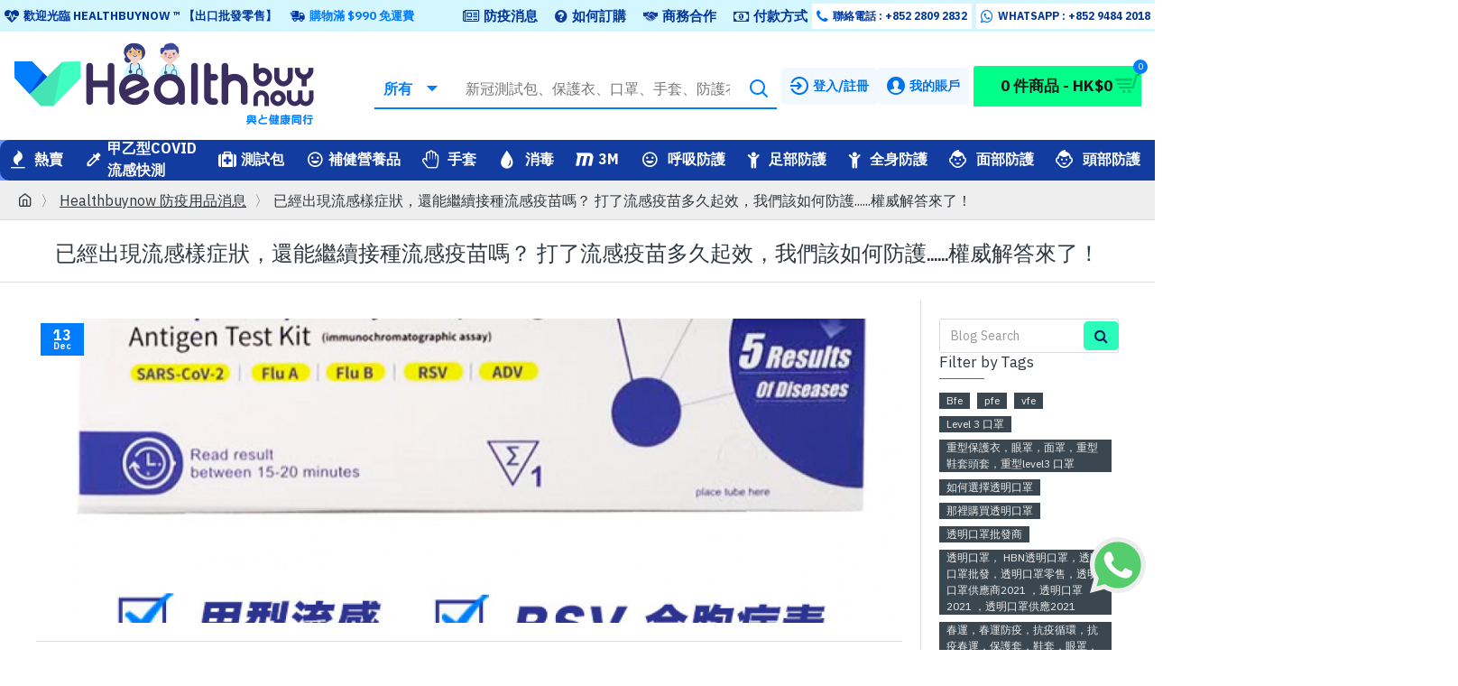

--- FILE ---
content_type: text/html; charset=utf-8
request_url: https://www.healthbuynow.com/news/%E6%B5%81%E6%84%9F%E7%96%AB%E8%8B%97,%E5%91%BC%E5%90%B8%E9%81%93%E5%A4%9A%E9%87%8D%E7%97%85%E5%8E%9F%E9%AB%94%E6%8A%97%E5%8E%9F%E6%AA%A2%E6%B8%AC%E8%A9%A6%E5%8A%91%E7%9B%92,%E8%85%BA%E7%97%85%E6%AF%92
body_size: 67268
content:
<!DOCTYPE html>
<html dir="ltr" lang="1" class="desktop mac chrome chrome131 webkit oc30 is-guest route-journal3-blog-post blog-post-879 store-0 skin-1 desktop-header-active mobile-sticky layout-15 one-column column-right" data-jb="24340784" data-jv="3.1.4" data-ov="3.0.3.6">
<head typeof="og:website">
<meta charset="UTF-8" />
<html lang="zh-hk">
<meta name="viewport" content="width=device-width, initial-scale=1.0">
<meta http-equiv="X-UA-Compatible" content="IE=edge">
<title>已經出現流感樣症狀，還能繼續接種流感疫苗嗎？ ...</title>
<base href="https://www.healthbuynow.com/" />
 	
			

 
<meta name="robots" content="index"> 
			
<link rel="preconnect" href="https://fonts.googleapis.com/" crossorigin>
<link rel="preconnect" href="https://fonts.gstatic.com/" crossorigin>
<meta name="description" content="已經出現類流感症狀    　　還能繼續接種流感疫苗嗎？    　　如果已經出現了流感樣症狀，在沒有確診、自行痊癒後，建議繼續接種流感疫苗。    　　主要原因有：一是呼吸道感染的症狀不具備特異性，多種病原感染可能都會出現發燒、頭痛等流感樣的症狀。 ..." />
<meta name="keywords" content="流感疫苗,呼吸道多重病原體抗原檢測試劑盒,腺病毒" />
<meta property="fb:app_id" content=""/>
<meta property="og:type" content="website"/>
<meta property="og:title" content="已經出現流感樣症狀，還能繼續接種流感疫苗嗎？ 打了流感疫苗多久起效，我們該如何防護......權威解答來了！"/>
<meta property="og:url" content="https://www.healthbuynow.com/news/流感疫苗,呼吸道多重病原體抗原檢測試劑盒,腺病毒"/>
<meta property="og:image" content="https://www.healthbuynow.com/image/cache/catalog/covid-check/5in4-600x315w.jpg"/>
<meta property="og:image:width" content="600"/>
<meta property="og:image:height" content="315"/>
<meta property="og:description" content="已經出現流感樣症狀，還能繼續接種流感疫苗嗎？ 打了流感疫苗多久起效，我們該如何防護......權威解答來了！已經出現類流感症狀　　還能繼續接種流感疫苗嗎？　　如果已經出現了流感樣症狀，在沒有確診、自行痊癒後，建議繼續接種流感疫苗。　　主要原因有：一是呼吸道感染的症狀不具備特異性，多種病原感染可能都會出現發燒、頭痛等流感樣的症狀。 但是出現這些症狀，不一定是感染流感病毒，也可能感染了其他病原體，最常見就是普通感冒。 二是流感病毒有多種型別和亞型會引起流行，流感疫苗覆蓋了多種不同型別和亞型的多價疫苗。 如果感染了某種型別的流感後接種疫苗，其中包含了其他型別的流感成分，依然能夠發揮預防該型別流感的作"/>
<meta name="twitter:card" content="summary"/>
<meta name="twitter:title" content="已經出現流感樣症狀，還能繼續接種流感疫苗嗎？ 打了流感疫苗多久起效，我們該如何防護......權威解答來了！"/>
<meta name="twitter:image" content="https://www.healthbuynow.com/image/cache/catalog/covid-check/5in4-200x200.jpg"/>
<meta name="twitter:image:width" content="200"/>
<meta name="twitter:image:height" content="200"/>
<meta name="twitter:description" content="已經出現流感樣症狀，還能繼續接種流感疫苗嗎？ 打了流感疫苗多久起效，我們該如何防護......權威解答來了！已經出現類流感症狀　　還能繼續接種流感疫苗嗎？　　如果已經出現了流感樣症狀，在沒有確診、自行痊癒後，建議繼續接種流感疫苗。　　主要原因有：一是呼吸道感染的症狀不具備特異性，多種病原感染可能都會出現發燒、頭痛等流感樣的症狀。 但是出現這些症狀，不一定是感染流感病毒，也可能感染了其他病原體，最常見就是普通感冒。 二是流感病毒有多種型別和亞型會引起流行，流感疫苗覆蓋了多種不同型別和亞型的多價疫苗。 如果感染了某種型別的流感後接種疫苗，其中包含了其他型別的流感成分，依然能夠發揮預防該型別流感的作"/>


<script>WebFontConfig = { google: { families: ["IBM+Plex+Sans:400,700:latin-ext","Oswald:400:latin-ext"] } };</script>
<link href="catalog/view/javascript/bootstrap/css/bootstrap.min.css?v=24340784" type="text/css" rel="stylesheet" media="all" />
<link href="catalog/view/javascript/font-awesome/css/font-awesome.min.css?v=24340784" type="text/css" rel="stylesheet" media="all" />
<link href="catalog/view/theme/journal3/icons/style.minimal.css?v=24340784" type="text/css" rel="stylesheet" media="all" />
<link href="catalog/view/theme/journal3/stylesheet/style.css?v=24340784" type="text/css" rel="stylesheet" media="all" />
<link href="https://www.healthbuynow.com/news/流感疫苗,呼吸道多重病原體抗原檢測試劑盒,腺病毒" rel="canonical" />
<link href="https://www.healthbuynow.com/image/catalog/tbn-favicon.png" rel="icon" />
<link href="https://plus.google.com/" rel="publisher" />
<style>
.blog-post .post-details .post-stats{white-space:nowrap;overflow-x:auto;overflow-y:hidden;margin-top:20px;margin-bottom:20px;padding:8px;padding-right:0px;padding-left:0px;border-width:0;border-top-width:1px;border-bottom-width:1px;border-style:solid;border-color:rgba(221, 221, 221, 1)}.blog-post .post-details .post-stats .p-category{flex-wrap:nowrap;display:inline-flex}.mobile .blog-post .post-details .post-stats{overflow-x:scroll}.blog-post .post-details .post-stats::-webkit-scrollbar{-webkit-appearance:none;height:1px;height:2px;width:2px}.blog-post .post-details .post-stats::-webkit-scrollbar-track{background-color:white;background-color:rgba(238, 238, 238, 1)}.blog-post .post-details .post-stats::-webkit-scrollbar-thumb{background-color:#999;background-color:rgba(0, 124, 255, 1)}.blog-post .post-details .post-stats .p-posted{display:inline-flex}.blog-post .post-details .post-stats .p-author{display:inline-flex}.blog-post .post-details .post-stats .p-date{display:inline-flex}.p-date-image{color:rgba(255, 255, 255, 1);font-weight:700;background:rgba(0, 124, 255, 1);margin:5px}.p-date-image
i{color:rgba(238, 238, 238, 1)}.blog-post .post-details .post-stats .p-comment{display:inline-flex}.blog-post .post-details .post-stats .p-view{display:inline-flex}.post-content>p{margin-bottom:10px}.post-content{font-family:'IBM Plex Sans';font-weight:400;font-size:16px;line-height:1.5;-webkit-font-smoothing:antialiased;column-count:initial;column-gap:50px;column-rule-color:rgba(221, 221, 221, 1);column-rule-width:1px;column-rule-style:solid}.post-content
a{color:rgba(0, 205, 255, 1);display:inline-block}.post-content a:hover{color:rgba(0, 124, 255, 1)}.post-content
p{font-size:16px;margin-bottom:15px}.post-content
h1{margin-bottom:20px}.post-content
h2{font-size:32px;margin-bottom:15px}.post-content
h3{margin-bottom:15px}.post-content
h4{font-weight:700;text-transform:uppercase;margin-bottom:15px}.post-content
h5{font-size:20px;font-weight:400;margin-bottom:15px}.post-content
h6{color:rgba(255, 255, 255, 1);text-transform:uppercase;background:rgba(0, 124, 255, 1);padding:6px;padding-right:10px;padding-left:10px;margin-bottom:15px;display:inline-block}.post-content
blockquote{font-size:20px;color:rgba(109, 118, 125, 1);font-style:italic;padding:15px;padding-top:10px;padding-bottom:10px;margin-top:15px;margin-bottom:15px;border-radius:3px;float:none;display:block}.post-content blockquote::before{margin-left:auto;margin-right:auto;float:left;content:'\e98f' !important;font-family:icomoon !important;color:rgba(0, 124, 255, 1);margin-right:10px}.post-content
hr{margin-top:20px;margin-bottom:20px;overflow:visible}.post-content hr::before{content:'\e993' !important;font-family:icomoon !important;font-size:20px;width:40px;height:40px;border-radius:50%}.post-content .drop-cap{font-family:Georgia,serif !important;font-weight:400 !important;font-size:60px !important;font-family:Georgia,serif;font-weight:700;margin-right:5px}.post-content .amp::before{content:'\e901' !important;font-family:icomoon !important;font-size:25px;top:5px}.post-content .video-responsive{margin-bottom:15px}.post-image{display:block;text-align:left;float:none}.blog-post
.tags{justify-content:center}.post-comments{margin-top:20px}.post-comment{margin-bottom:30px;padding-bottom:15px;border-width:0;border-bottom-width:1px;border-style:solid;border-color:rgba(221,221,221,1)}.post-reply{margin-top:15px;margin-left:60px;padding-top:20px;border-width:0;border-top-width:1px;border-style:solid;border-color:rgba(221,221,221,1)}.user-avatar{display:block;margin-right:15px;border-radius:50%}.module-blog_comments .side-image{display:block}.post-comment .user-name{font-size:18px;font-weight:700}.post-comment .user-data
div{font-size:12px}.post-comment .user-site::before{left:-1px}.post-comment .user-data .user-date{display:inline-flex}.post-comment .user-data .user-time{display:inline-flex}.comment-form .form-group:not(.required){display:flex}.user-data .user-site{display:inline-flex}.main-posts.post-grid .post-layout.swiper-slide{margin-right:0px;width:calc((100% - 0 * 0px) / 1 - 0.01px)}.main-posts.post-grid .post-layout:not(.swiper-slide){padding:0px;width:calc(100% / 1 - 0.01px)}.one-column #content .main-posts.post-grid .post-layout.swiper-slide{margin-right:20px;width:calc((100% - 2 * 20px) / 3 - 0.01px)}.one-column #content .main-posts.post-grid .post-layout:not(.swiper-slide){padding:10px;width:calc(100% / 3 - 0.01px)}.two-column #content .main-posts.post-grid .post-layout.swiper-slide{margin-right:0px;width:calc((100% - 0 * 0px) / 1 - 0.01px)}.two-column #content .main-posts.post-grid .post-layout:not(.swiper-slide){padding:0px;width:calc(100% / 1 - 0.01px)}.side-column .main-posts.post-grid .post-layout.swiper-slide{margin-right:0px;width:calc((100% - 0 * 0px) / 1 - 0.01px)}.side-column .main-posts.post-grid .post-layout:not(.swiper-slide){padding:0px;width:calc(100% / 1 - 0.01px)}.main-posts.post-grid{margin:-10px}.post-grid .post-thumb:hover .image
img{transform:scale(1.15)}.post-grid .post-thumb
.caption{position:relative;bottom:auto;width:auto}.post-grid .post-thumb
.name{display:flex;width:auto;margin-left:auto;margin-right:auto;justify-content:center;margin-left:auto;margin-right:auto;margin-top:10px;margin-bottom:10px}.post-grid .post-thumb .name
a{white-space:nowrap;overflow:hidden;text-overflow:ellipsis;font-size:16px;color:rgba(48, 56, 65, 1);font-weight:700}.desktop .post-grid .post-thumb .name a:hover{color:rgba(0, 124, 255, 1)}.post-grid .post-thumb
.description{display:block;font-size:13px;color:rgba(35, 35, 35, 1);text-align:left;margin-bottom:10px}.post-grid .post-thumb .button-group{display:flex;justify-content:center;margin-bottom:10px}.post-grid .post-thumb .btn-read-more::before{display:none}.post-grid .post-thumb .btn-read-more::after{display:none;content:'\e5c8' !important;font-family:icomoon !important}.post-grid .post-thumb .btn-read-more .btn-text{display:inline-block;padding:0}.post-grid .post-thumb .post-stats{display:flex;color:rgba(58, 71, 80, 1);justify-content:center;position:absolute;transform:translateY(-100%);width:100%;background:rgba(0, 255, 136, 0.81);padding:7px}.post-grid .post-thumb .post-stats .p-author{display:flex}.post-grid .post-thumb
.image{display:block}.post-grid .post-thumb .p-date{display:flex}.post-grid .post-thumb .post-stats .p-comment{display:flex}.post-grid .post-thumb .post-stats .p-view{display:flex}.post-list .post-layout:not(.swiper-slide){margin-bottom:40px}.post-list .post-thumb
.caption{flex-basis:200px;padding:15px}.post-list .post-thumb:hover .image
img{transform:scale(1.15)}.post-list .post-thumb
.name{display:flex;width:auto;margin-left:auto;margin-right:auto;justify-content:flex-start;margin-left:0;margin-right:auto}.post-list .post-thumb .name
a{white-space:normal;overflow:visible;text-overflow:initial;font-size:16px;color:rgba(48, 56, 65, 1);font-weight:700}.desktop .post-list .post-thumb .name a:hover{color:rgba(0, 124, 255, 1)}.post-list .post-thumb
.description{display:block;color:rgba(109, 118, 125, 1);padding-top:5px;padding-bottom:5px}.post-list .post-thumb .button-group{display:flex;justify-content:flex-start}.post-list .post-thumb .btn-read-more::before{display:inline-block}.post-list .post-thumb .btn-read-more .btn-text{display:inline-block;padding:0
.4em}.post-list .post-thumb .btn-read-more::after{content:'\e5c8' !important;font-family:icomoon !important}.post-list .post-thumb .post-stats{display:flex;justify-content:flex-start;padding-bottom:5px;margin:-15px;margin-bottom:5px;margin-left:0px}.post-list .post-thumb .post-stats .p-author{display:block}.post-list .post-thumb .p-date{display:flex}.post-list .post-thumb .post-stats .p-comment{display:block}.post-list .post-thumb .post-stats .p-view{display:flex}.blog-feed
span{display:block;color:rgba(235, 102, 38, 1) !important}.blog-feed{display:inline-flex;margin-right:30px}.blog-feed::before{content:'\f143' !important;font-family:icomoon !important;font-size:14px;color:rgba(235, 102, 38, 1)}.desktop .blog-feed:hover
span{color:rgba(0, 205, 255, 1) !important}.countdown{color:rgba(48, 56, 65, 1);background:rgba(255, 255, 255, 1);border-radius:3px;width:90%}.countdown div
span{color:rgba(109,118,125,1)}.countdown>div{border-style:solid;border-color:rgba(255, 255, 255, 1)}.boxed-layout .site-wrapper{overflow:hidden;box-shadow:0 5px 30px -5px rgba(0, 0, 0, 0.15)}.boxed-layout
.header{padding:0
20px}.boxed-layout
.breadcrumb{padding-left:20px;padding-right:20px}.wrapper, .mega-menu-content, .site-wrapper > .container, .grid-cols,.desktop-header-active .is-sticky .header .desktop-main-menu-wrapper,.desktop-header-active .is-sticky .sticky-fullwidth-bg,.boxed-layout .site-wrapper, .breadcrumb, .title-wrapper, .page-title > span,.desktop-header-active .header .top-bar,.desktop-header-active .header .mid-bar,.desktop-main-menu-wrapper{max-width:1400px}.desktop-main-menu-wrapper .main-menu>.j-menu>.first-dropdown::before{transform:translateX(calc(0px - (100vw - 1400px) / 2))}html[dir='rtl'] .desktop-main-menu-wrapper .main-menu>.j-menu>.first-dropdown::before{transform:none;right:calc(0px - (100vw - 1400px) / 2)}.desktop-main-menu-wrapper .main-menu>.j-menu>.first-dropdown.mega-custom::before{transform:translateX(calc(0px - (200vw - 1400px) / 2))}html[dir='rtl'] .desktop-main-menu-wrapper .main-menu>.j-menu>.first-dropdown.mega-custom::before{transform:none;right:calc(0px - (200vw - 1400px) / 2)}body{background-blend-mode:normal;font-family:'IBM Plex Sans';font-weight:400;font-size:16px;line-height:1.5;-webkit-font-smoothing:antialiased}.site-wrapper > .container > .row, .footer-reveal .top-row, .footer-reveal .site-wrapper::before{background:rgba(255,255,255,1)}.site-wrapper>.container>.row{padding:20px}#content{padding-top:20px;padding-bottom:20px;background:rgba(255, 255, 255, 1)}.column-left
#content{padding-left:20px}.column-right
#content{padding-right:20px}.side-column{max-width:240px;padding:20px;padding-left:0px}.one-column
#content{max-width:calc(100% - 240px)}.two-column
#content{max-width:calc(100% - 240px * 2)}#column-left{border-width:0;border-right-width:1px;border-style:solid;border-color:rgba(221,221,221,1)}#column-right{border-width:0;border-left-width:1px;border-style:solid;border-color:rgba(221,221,221,1);padding:20px;padding-right:0px}.page-title{display:block}.dropdown.drop-menu>.j-dropdown{left:0;right:auto;transform:translate3d(0,-10px,0)}.dropdown.drop-menu.animating>.j-dropdown{left:0;right:auto;transform:none}.dropdown.drop-menu>.j-dropdown::before{left:10px;right:auto;transform:translateX(0)}.dropdown.dropdown .j-menu .dropdown>a>.count-badge{margin-right:0}.dropdown.dropdown .j-menu .dropdown>a>.count-badge+.open-menu+.menu-label{margin-left:7px}.dropdown.dropdown .j-menu .dropdown>a::after{display:block}.dropdown.dropdown .j-menu>li>a{font-size:16px;color:rgba(58, 71, 80, 1);background:rgba(255, 255, 255, 1);padding:5px}.desktop .dropdown.dropdown .j-menu > li:hover > a, .dropdown.dropdown .j-menu>li.active>a{font-weight:700;background:rgba(220, 237, 255, 1)}.dropdown.dropdown .j-menu .links-text{white-space:nowrap;overflow:hidden;text-overflow:ellipsis}.dropdown.dropdown .j-menu>li>a::before{margin-right:7px;min-width:20px;font-size:18px}.dropdown.dropdown .j-menu a .count-badge{display:inline-flex;position:relative}.dropdown.dropdown:not(.mega-menu) .j-dropdown{min-width:200px}.dropdown.dropdown:not(.mega-menu) .j-menu{box-shadow:0 0 85px -10px rgba(0, 0, 0, 0.2)}.dropdown.dropdown .j-dropdown::before{display:block;border-bottom-color:rgba(255,255,255,1);margin-top:-10px}legend{font-family:'IBM Plex Sans';font-weight:400;font-size:17px;color:rgba(48,56,65,1);border-width:0px;padding:0px;margin:0px;margin-bottom:10px;white-space:normal;overflow:visible;text-overflow:initial;text-align:left}legend::after{content:'';display:block;position:relative;margin-top:8px;left:initial;right:initial;margin-left:0;margin-right:auto;transform:none}legend.page-title>span::after{content:'';display:block;position:relative;margin-top:8px;left:initial;right:initial;margin-left:0;margin-right:auto;transform:none}legend::after,legend.page-title>span::after{width:50px;height:1px;background:rgba(0,124,255,1)}.title{font-family:'IBM Plex Sans';font-weight:400;font-size:17px;color:rgba(48,56,65,1);border-width:0px;padding:0px;margin:0px;margin-bottom:10px;white-space:normal;overflow:visible;text-overflow:initial;text-align:left}.title::after{content:'';display:block;position:relative;margin-top:8px;left:initial;right:initial;margin-left:0;margin-right:auto;transform:none}.title.page-title>span::after{content:'';display:block;position:relative;margin-top:8px;left:initial;right:initial;margin-left:0;margin-right:auto;transform:none}.title::after,.title.page-title>span::after{width:50px;height:1px;background:rgba(0, 124, 255, 1)}html:not(.popup) .page-title{font-family:'Oswald';font-weight:400;font-size:24px;color:rgba(48, 56, 65, 1);text-align:left;text-transform:uppercase;border-width:0;border-bottom-width:1px;border-style:solid;border-color:rgba(221, 221, 221, 1);border-radius:0px;padding:20px;margin:0px;white-space:normal;overflow:visible;text-overflow:initial;text-align:center}html:not(.popup) .page-title::after{display:none;margin-top:8px;left:50%;right:initial;transform:translate3d(-50%,0,0)}html:not(.popup) .page-title.page-title>span::after{display:none;margin-top:8px;left:50%;right:initial;transform:translate3d(-50%,0,0)}html:not(.popup) .page-title::after, html:not(.popup) .page-title.page-title>span::after{width:50px;height:2px;background:rgba(0,124,255,1)}.title.module-title{font-family:'IBM Plex Sans';font-weight:400;font-size:17px;color:rgba(48,56,65,1);border-width:0px;padding:0px;margin:0px;margin-bottom:10px;white-space:normal;overflow:visible;text-overflow:initial;text-align:left}.title.module-title::after{content:'';display:block;position:relative;margin-top:8px;left:initial;right:initial;margin-left:0;margin-right:auto;transform:none}.title.module-title.page-title>span::after{content:'';display:block;position:relative;margin-top:8px;left:initial;right:initial;margin-left:0;margin-right:auto;transform:none}.title.module-title::after,.title.module-title.page-title>span::after{width:50px;height:1px;background:rgba(0,124,255,1)}.btn,.btn:visited{font-size:16px;color:rgba(0,34,95,1);font-weight:700;text-transform:uppercase}.btn:hover{color:rgba(0, 114, 235, 1) !important;background:rgba(1, 220, 153, 1) !important}.btn:active,.btn:hover:active,.btn:focus:active{color:rgba(255, 255, 255, 1) !important;background:rgba(34, 184, 155, 1) !important}.btn:focus{color:rgba(255, 255, 255, 1) !important;box-shadow:inset 0 0 20px rgba(0,0,0,0.25)}.btn{background:rgba(42, 252, 188, 1);padding:12px;border-radius:5px !important}.btn.btn.disabled::after{font-size:20px}.btn-secondary.btn{background:rgba(254,225,91,1)}.btn-secondary.btn:hover{background:rgba(0, 114, 235, 1) !important}.btn-secondary.btn.btn.disabled::after{font-size:20px}.btn-success.btn,.btn-success.btn:visited{font-size:22px;font-weight:700}.btn-success.btn{background:rgba(42,252,188,1);padding-top:30px;padding-right:20px;padding-bottom:30px;padding-left:20px}.btn-success.btn:hover{background:rgba(0, 200, 107, 1) !important}.btn-success.btn.btn.disabled::after{font-size:20px}.btn-danger.btn{background:rgba(0,124,255,1)}.btn-danger.btn:hover{background:rgba(0, 55, 157, 1) !important}.btn-danger.btn.btn.disabled::after{font-size:20px}.btn-warning.btn{background:rgba(254,225,91,1)}.btn-warning.btn:hover{background:rgba(0, 114, 235, 1) !important}.btn-warning.btn.btn.disabled::after{font-size:20px}.btn-info.btn{background:rgba(109,118,125,1);border-width:0px}.btn-info.btn:hover{background:rgba(48, 56, 65, 1) !important}.btn-info.btn.btn.disabled::after{font-size:20px}.btn-light.btn,.btn-light.btn:visited{color:rgba(109,118,125,1)}.btn-light.btn:hover{color:rgba(48, 56, 65, 1) !important;background:rgba(0, 114, 235, 1) !important}.btn-light.btn{background:rgba(238,238,238,1)}.btn-light.btn.btn.disabled::after{font-size:20px}.btn-dark.btn{background:rgba(48,56,65,1)}.btn-dark.btn:hover{background:rgba(0, 55, 157, 1) !important}.btn-dark.btn.btn.disabled::after{font-size:20px}.buttons{margin-top:20px;padding-top:15px;border-width:0;border-top-width:1px;border-style:solid;border-color:rgba(221, 221, 221, 1);font-size:12px}.buttons .pull-left .btn, .buttons .pull-left .btn:visited{font-size:16px;color:rgba(0, 34, 95, 1);font-weight:700;text-transform:uppercase}.buttons .pull-left .btn:hover{color:rgba(0, 114, 235, 1) !important;background:rgba(1, 220, 153, 1) !important}.buttons .pull-left .btn:active, .buttons .pull-left .btn:hover:active, .buttons .pull-left .btn:focus:active{color:rgba(255, 255, 255, 1) !important;background:rgba(34, 184, 155, 1) !important}.buttons .pull-left .btn:focus{color:rgba(255, 255, 255, 1) !important;box-shadow:inset 0 0 20px rgba(0, 0, 0, 0.25)}.buttons .pull-left
.btn{background:rgba(42, 252, 188, 1);padding:12px;border-radius:5px !important}.buttons .pull-left .btn.btn.disabled::after{font-size:20px}.buttons .pull-right .btn::after{content:'\e5c8' !important;font-family:icomoon !important;margin-left:5px}.buttons .pull-left .btn::before{content:'\e5c4' !important;font-family:icomoon !important;margin-right:5px}.buttons>div{flex:0 0 auto;width:auto;flex-basis:0}.buttons > div
.btn{width:auto}.buttons .pull-left{margin-right:auto}.buttons .pull-right:only-child{flex:0 0 auto;width:auto;margin:0
0 0 auto}.buttons .pull-right:only-child
.btn{width:auto}.buttons input+.btn{margin-top:5px}.tags{margin-top:15px;justify-content:flex-start;font-size:13px;font-weight:700;text-transform:uppercase}.tags a,.tags-title{margin-right:8px;margin-bottom:8px}.tags
b{display:none}.tags
a{padding-right:8px;padding-left:8px;font-size:12px;color:rgba(238,238,238,1);font-weight:400;text-transform:none;background:rgba(58,71,80,1)}.alert.alert-success{color:rgba(255,255,255,1);background:rgba(66,229,179,1)}.alert.alert-info{color:rgba(48, 56, 65, 1)}.alert-info.alert-dismissible
.close{color:rgba(0,114,235,1)}.alert.alert-warning{color:rgba(48,56,65,1);background:rgba(254,225,91,1)}.alert.alert-danger{color:rgba(255,255,255,1);background:rgba(0,124,255,1)}.breadcrumb{display:block !important;text-align:left;padding:10px;padding-left:0px;white-space:normal;-webkit-overflow-scrolling:touch}.breadcrumb::before{background:rgba(238, 238, 238, 1);border-width:0;border-bottom-width:1px;border-style:solid;border-color:rgba(221, 221, 221, 1)}.breadcrumb li:first-of-type a i::before{content:'\eb69' !important;font-family:icomoon !important}.breadcrumb
a{color:rgba(48,56,65,1);text-decoration:underline}.breadcrumb>li+li:before{content:'〉';color:rgba(109, 118, 125, 1)}.mobile
.breadcrumb{overflow-x:visible}.breadcrumb::-webkit-scrollbar{-webkit-appearance:initial;height:1px;height:1px;width:1px}.breadcrumb::-webkit-scrollbar-track{background-color:white}.breadcrumb::-webkit-scrollbar-thumb{background-color:#999}.panel-group .panel-heading a::before{content:'\e5c8' !important;font-family:icomoon !important;order:10}.desktop .panel-group .panel-heading:hover a::before{color:rgba(0, 124, 255, 1)}.panel-group .panel-active .panel-heading a::before{content:'\e5db' !important;font-family:icomoon !important;color:rgba(0, 124, 255, 1);top:-1px}.panel-group .panel-heading
a{justify-content:space-between;font-size:13px;font-weight:700;text-transform:uppercase;padding:0px;padding-top:15px;padding-bottom:15px}.panel-group .panel-heading{border-width:0;border-top-width:1px;border-style:solid;border-color:rgba(221, 221, 221, 1)}.panel-group .panel-body{padding-bottom:10px}body
a{color:rgba(0, 205, 255, 1);display:inline-block}body a:hover{color:rgba(0, 124, 255, 1)}body
p{font-size:16px;margin-bottom:15px}body
h1{margin-bottom:20px}body
h2{font-size:32px;margin-bottom:15px}body
h3{margin-bottom:15px}body
h4{font-weight:700;text-transform:uppercase;margin-bottom:15px}body
h5{font-size:20px;font-weight:400;margin-bottom:15px}body
h6{color:rgba(255, 255, 255, 1);text-transform:uppercase;background:rgba(0, 124, 255, 1);padding:6px;padding-right:10px;padding-left:10px;margin-bottom:15px;display:inline-block}body
blockquote{font-size:20px;color:rgba(109, 118, 125, 1);font-style:italic;padding:15px;padding-top:10px;padding-bottom:10px;margin-top:15px;margin-bottom:15px;border-radius:3px;float:none;display:block}body blockquote::before{margin-left:auto;margin-right:auto;float:left;content:'\e98f' !important;font-family:icomoon !important;color:rgba(0, 124, 255, 1);margin-right:10px}body
hr{margin-top:20px;margin-bottom:20px;overflow:visible}body hr::before{content:'\e993' !important;font-family:icomoon !important;font-size:20px;width:40px;height:40px;border-radius:50%}body .drop-cap{font-family:Georgia,serif !important;font-weight:400 !important;font-size:60px !important;font-family:Georgia,serif;font-weight:700;margin-right:5px}body .amp::before{content:'\e901' !important;font-family:icomoon !important;font-size:25px;top:5px}body .video-responsive{margin-bottom:15px}.count-badge{color:rgba(255, 255, 255, 1);background:rgba(0, 124, 255, 1);border-radius:10px}.product-label
b{font-size:14px;color:rgba(255, 255, 255, 1);font-weight:700;text-transform:uppercase;background:rgba(0, 124, 255, 1);padding:5px}.product-label.product-label-default
b{min-width:60px}.tooltip-inner{font-size:12px;color:rgba(238, 238, 238, 1);background:rgba(48, 56, 65, 1);border-radius:2px;box-shadow:0 -15px 100px -10px rgba(0, 0, 0, 0.1)}.tooltip.top .tooltip-arrow{border-top-color:rgba(48, 56, 65, 1)}.tooltip.right .tooltip-arrow{border-right-color:rgba(48, 56, 65, 1)}.tooltip.bottom .tooltip-arrow{border-bottom-color:rgba(48, 56, 65, 1)}.tooltip.left .tooltip-arrow{border-left-color:rgba(48, 56, 65, 1)}table tbody tr:hover
td{background:rgba(255, 255, 255, 1)}table td, table
th{border-style:solid !important;border-color:rgba(221, 221, 221, 1) !important}table tbody
td{border-width:0 !important;border-top-width:1px !important;border-style:solid !important;border-color:rgba(221, 221, 221, 1) !important}table{border-width:1px !important;border-style:solid !important;border-color:rgba(221, 221, 221, 1) !important}table thead
td{font-size:12px;font-weight:700;text-transform:uppercase;background:rgba(238, 238, 238, 1)}table tfoot
td{background:rgba(238, 238, 238, 1)}table tfoot td, table tfoot
th{border-style:solid !important;border-color:rgba(221, 221, 221, 1) !important}.table-responsive{border-width:1px;border-style:solid;border-color:rgba(221,221,221,1);-webkit-overflow-scrolling:touch}.table-responsive::-webkit-scrollbar{height:5px;width:5px}.form-group .control-label{max-width:150px;padding-top:7px;padding-bottom:5px;justify-content:flex-start}.required .control-label::after, .required .control-label+div::before,.text-danger{font-size:20px}.form-group{margin-bottom:8px}.required .control-label::after, .required .control-label+div::before{margin-top:3px}input.form-control{background:rgba(255, 255, 255, 1) !important;border-width:1px !important;border-style:solid !important;border-color:rgba(221, 221, 221, 1) !important;border-radius:2px !important;max-width:500px;height:38px}input.form-control:hover{border-color:rgba(0, 114, 235, 1) !important}input.form-control:focus,input.form-control:active{border-color:rgba(0, 114, 235, 1) !important}input.form-control:focus{box-shadow:inset 0 0 5px rgba(0,0,0,0.1)}textarea.form-control{background:rgba(255, 255, 255, 1) !important;border-width:1px !important;border-style:solid !important;border-color:rgba(221, 221, 221, 1) !important;border-radius:2px !important}textarea.form-control:hover{border-color:rgba(0, 114, 235, 1) !important}textarea.form-control:focus,textarea.form-control:active{border-color:rgba(0, 114, 235, 1) !important}textarea.form-control:focus{box-shadow:inset 0 0 5px rgba(0,0,0,0.1)}select.form-control{background:rgba(255, 255, 255, 1) !important;border-width:1px !important;border-style:solid !important;border-color:rgba(221, 221, 221, 1) !important;border-radius:2px !important;max-width:500px}select.form-control:hover{border-color:rgba(0, 114, 235, 1) !important}select.form-control:focus,select.form-control:active{border-color:rgba(0, 114, 235, 1) !important}select.form-control:focus{box-shadow:inset 0 0 5px rgba(0,0,0,0.1)}.radio{width:100%}.checkbox{width:100%}.input-group .input-group-btn
.btn{min-width:35px;min-height:35px}.product-option-file .btn i::before{content:'\ebd8' !important;font-family:icomoon !important}.stepper input.form-control{font-size:22px !important;color:rgba(54, 54, 54, 1) !important;font-weight:700 !important;border-width:0px !important}.stepper{width:70px;height:35px;border-style:solid;border-color:rgba(48, 56, 65, 1)}.stepper span
i{color:rgba(255, 255, 255, 1);background-color:rgba(109, 118, 125, 1)}.stepper span i:hover{background-color:rgba(16,16,16,1)}.pagination-results{font-size:13px;color:rgba(48, 56, 65, 1);letter-spacing:1px;margin-top:20px;justify-content:flex-start}.pagination-results .text-right{display:block}.pagination>li>a{color:rgba(48,56,65,1)}.pagination>li>a:hover{color:rgba(0,124,255,1)}.pagination>li.active>span,.pagination>li.active>span:hover,.pagination>li>a:focus{color:rgba(0,124,255,1)}.pagination>li>a,.pagination>li>span{padding:5px;padding-right:6px;padding-left:6px}.pagination>li{border-radius:2px}.pagination > li:first-child a::before, .pagination > li:last-child a::before{content:'\e5c4' !important;font-family:icomoon !important}.pagination > li .prev::before, .pagination > li .next::before{content:'\e5c4' !important;font-family:icomoon !important}.pagination>li:not(:first-of-type){margin-left:5px}.rating .fa-stack{font-size:13px;width:1.2em}.rating .fa-star, .rating .fa-star+.fa-star-o{color:rgba(254, 225, 91, 1)}.rating .fa-star-o:only-child{color:rgba(109,118,125,1)}.rating-stars{border-top-left-radius:3px;border-top-right-radius:3px}.popup-inner-body{max-height:calc(100vh - 50px * 2)}.popup-container{max-width:calc(100% - 20px * 2)}.popup-bg{background:rgba(0,0,0,0.75)}.popup-body,.popup{background:rgba(255, 255, 255, 1)}.popup-content, .popup .site-wrapper{padding:20px}.popup-body{border-radius:3px;box-shadow:0 5px 60px -10px rgba(0, 0, 0, 0.3)}.popup-container .popup-close::before{content:'\e5cd' !important;font-family:icomoon !important}.popup-close{width:30px;height:30px;margin-right:8px;margin-top:40px}.popup-container .btn.popup-close{border-radius:50% !important}.popup-container>.btn{background:rgba(0,205,255,1)}.popup-container>.btn:hover{background:rgba(0, 55, 157, 1) !important}.popup-container>.btn.btn.disabled::after{font-size:20px}.scroll-top i::before{content:'\e5d8' !important;font-family:icomoon !important;font-size:20px;color:rgba(255, 255, 255, 1);background:rgba(0, 124, 255, 1);padding:10px}.scroll-top:hover i::before{background:rgba(66,229,179,1)}.scroll-top{left:auto;right:10px;transform:translateX(0);;margin-left:10px;margin-right:10px;margin-bottom:10px}.journal-loading > i::before, .ias-spinner > i::before, .lg-outer .lg-item::after,.btn.disabled::after{content:'\e92f' !important;font-family:icomoon !important;font-size:60px;color:rgba(0, 124, 255, 1)}.journal-loading > .fa-spin, .lg-outer .lg-item::after,.btn.disabled::after{animation:fa-spin infinite linear;;animation-duration:2000ms}.btn-cart::before,.fa-shopping-cart::before{content:'\ea9b' !important;font-family:icomoon !important;left:-1px}.btn-wishlist::before{content:'\f08a' !important;font-family:icomoon !important}.btn-compare::before,.compare-btn::before{content:'\eab6' !important;font-family:icomoon !important}.fa-refresh::before{content:'\eacd' !important;font-family:icomoon !important}.fa-times-circle::before,.fa-times::before,.reset-filter::before,.notification-close::before,.popup-close::before,.hn-close::before{content:'\e981' !important;font-family:icomoon !important}.p-author::before{content:'\e7fd' !important;font-family:icomoon !important;margin-right:5px}.p-date::before{content:'\f133' !important;font-family:icomoon !important;margin-right:5px}.p-time::before{content:'\eb29' !important;font-family:icomoon !important;margin-right:5px}.p-comment::before{content:'\f27a' !important;font-family:icomoon !important;margin-right:5px}.p-view::before{content:'\f06e' !important;font-family:icomoon !important;margin-right:5px}.p-category::before{content:'\f022' !important;font-family:icomoon !important;margin-right:5px}.user-site::before{content:'\e321' !important;font-family:icomoon !important;left:-1px;margin-right:5px}.desktop ::-webkit-scrollbar{width:12px}.desktop ::-webkit-scrollbar-track{background:rgba(238, 238, 238, 1)}.desktop ::-webkit-scrollbar-thumb{background:rgba(109,118,125,1);border-width:4px;border-style:solid;border-color:rgba(238,238,238,1);border-radius:10px}.expand-content{max-height:70px}.block-expand.btn,.block-expand.btn:visited{text-transform:none}.block-expand.btn{padding:2px;padding-right:7px;padding-left:7px;min-width:20px;min-height:20px}.desktop .block-expand.btn:hover{box-shadow:0 5px 30px -5px rgba(0,0,0,0.25)}.block-expand.btn:active,.block-expand.btn:hover:active,.block-expand.btn:focus:active{box-shadow:inset 0 0 20px rgba(0,0,0,0.25)}.block-expand.btn:focus{box-shadow:inset 0 0 20px rgba(0,0,0,0.25)}.block-expand.btn.btn.disabled::after{font-size:20px}.block-expand::after{content:'Show More'}.block-expanded .block-expand::after{content:'Show Less'}.block-expand::before{content:'\e5db' !important;font-family:icomoon !important;margin-right:5px}.block-expanded .block-expand::before{content:'\e5d8' !important;font-family:icomoon !important;margin-right:5px}.block-expand-overlay{background:linear-gradient(to bottom, transparent, rgba(255, 255, 255, 1))}.safari .block-expand-overlay{background:linear-gradient(to bottom, rgba(255,255,255,0), rgba(255, 255, 255, 1))}.iphone .block-expand-overlay{background:linear-gradient(to bottom, rgba(255,255,255,0), rgba(255, 255, 255, 1))}.ipad .block-expand-overlay{background:linear-gradient(to bottom,rgba(255,255,255,0),rgba(255,255,255,1))}.old-browser{color:rgba(42,42,42,1);background:rgba(255,255,255,1)}.notification-cart.notification{max-width:400px;margin:20px;margin-bottom:0px;padding:10px;background:rgba(255, 255, 255, 1);border-radius:5px;box-shadow:0 5px 60px -10px rgba(0, 0, 0, 0.3)}.notification-cart .notification-close{display:block;width:25px;height:25px;margin-right:-12px;margin-top:-12px}.notification-cart .notification-close::before{content:'\e5cd' !important;font-family:icomoon !important}.notification-cart .btn.notification-close{border-radius:50% !important}.notification-cart .notification-close.btn{background:rgba(0, 205, 255, 1)}.notification-cart .notification-close.btn:hover{background:rgba(0, 55, 157, 1) !important}.notification-cart .notification-close.btn.btn.disabled::after{font-size:20px}.notification-cart
img{display:block;margin-right:10px;margin-bottom:10px}.notification-cart .notification-buttons{display:flex;padding:10px;margin:-10px;margin-top:5px}.notification-cart .notification-view-cart.btn, .notification-cart .notification-view-cart.btn:visited{font-size:22px;font-weight:700}.notification-cart .notification-view-cart.btn{background:rgba(66, 229, 179, 1)}.notification-cart .notification-view-cart.btn:hover{background:rgba(0, 203, 108, 1) !important}.notification-cart .notification-view-cart.btn.btn.disabled::after{font-size:30px}.notification-cart .notification-view-cart .btn.btn.disabled::after{animation:fa-spin infinite linear}.notification-cart .notification-view-cart{display:inline-flex;flex-grow:1}.notification-cart .notification-checkout.btn, .notification-cart .notification-checkout.btn:visited{font-size:22px;color:rgba(255, 255, 255, 1)}.notification-cart .notification-checkout.btn{padding:12px}.notification-cart .notification-checkout.btn.btn.disabled::after{font-size:20px}.notification-cart .notification-checkout{display:inline-flex;flex-grow:1;margin-left:10px}.notification-cart .notification-checkout::after{content:'\e5c8' !important;font-family:icomoon !important;margin-left:5px}.notification-wishlist.notification{max-width:400px;margin:20px;margin-bottom:0px;padding:10px;background:rgba(255, 255, 255, 1);border-radius:5px;box-shadow:0 5px 60px -10px rgba(0, 0, 0, 0.3)}.notification-wishlist .notification-close{display:block;width:25px;height:25px;margin-right:-12px;margin-top:-12px}.notification-wishlist .notification-close::before{content:'\e5cd' !important;font-family:icomoon !important}.notification-wishlist .btn.notification-close{border-radius:50% !important}.notification-wishlist .notification-close.btn{background:rgba(0, 205, 255, 1)}.notification-wishlist .notification-close.btn:hover{background:rgba(0, 55, 157, 1) !important}.notification-wishlist .notification-close.btn.btn.disabled::after{font-size:20px}.notification-wishlist
img{display:block;margin-right:10px;margin-bottom:10px}.notification-wishlist .notification-buttons{display:flex;padding:10px;margin:-10px;margin-top:5px}.notification-wishlist .notification-view-cart.btn, .notification-wishlist .notification-view-cart.btn:visited{font-size:22px;font-weight:700}.notification-wishlist .notification-view-cart.btn{background:rgba(66, 229, 179, 1)}.notification-wishlist .notification-view-cart.btn:hover{background:rgba(0, 203, 108, 1) !important}.notification-wishlist .notification-view-cart.btn.btn.disabled::after{font-size:30px}.notification-wishlist .notification-view-cart .btn.btn.disabled::after{animation:fa-spin infinite linear}.notification-wishlist .notification-view-cart{display:inline-flex;flex-grow:1}.notification-wishlist .notification-checkout.btn, .notification-wishlist .notification-checkout.btn:visited{font-size:22px;color:rgba(255, 255, 255, 1)}.notification-wishlist .notification-checkout.btn{padding:12px}.notification-wishlist .notification-checkout.btn.btn.disabled::after{font-size:20px}.notification-wishlist .notification-checkout{display:inline-flex;flex-grow:1;margin-left:10px}.notification-wishlist .notification-checkout::after{content:'\e5c8' !important;font-family:icomoon !important;margin-left:5px}.notification-compare.notification{max-width:400px;margin:20px;margin-bottom:0px;padding:10px;background:rgba(255, 255, 255, 1);border-radius:5px;box-shadow:0 5px 60px -10px rgba(0, 0, 0, 0.3)}.notification-compare .notification-close{display:block;width:25px;height:25px;margin-right:-12px;margin-top:-12px}.notification-compare .notification-close::before{content:'\e5cd' !important;font-family:icomoon !important}.notification-compare .btn.notification-close{border-radius:50% !important}.notification-compare .notification-close.btn{background:rgba(0, 205, 255, 1)}.notification-compare .notification-close.btn:hover{background:rgba(0, 55, 157, 1) !important}.notification-compare .notification-close.btn.btn.disabled::after{font-size:20px}.notification-compare
img{display:block;margin-right:10px;margin-bottom:10px}.notification-compare .notification-buttons{display:flex;padding:10px;margin:-10px;margin-top:5px}.notification-compare .notification-view-cart.btn, .notification-compare .notification-view-cart.btn:visited{font-size:22px;font-weight:700}.notification-compare .notification-view-cart.btn{background:rgba(66, 229, 179, 1)}.notification-compare .notification-view-cart.btn:hover{background:rgba(0, 203, 108, 1) !important}.notification-compare .notification-view-cart.btn.btn.disabled::after{font-size:30px}.notification-compare .notification-view-cart .btn.btn.disabled::after{animation:fa-spin infinite linear}.notification-compare .notification-view-cart{display:inline-flex;flex-grow:1}.notification-compare .notification-checkout.btn, .notification-compare .notification-checkout.btn:visited{font-size:22px;color:rgba(255, 255, 255, 1)}.notification-compare .notification-checkout.btn{padding:12px}.notification-compare .notification-checkout.btn.btn.disabled::after{font-size:20px}.notification-compare .notification-checkout{display:inline-flex;flex-grow:1;margin-left:10px}.notification-compare .notification-checkout::after{content:'\e5c8' !important;font-family:icomoon !important;margin-left:5px}.popup-quickview .popup-container{width:760px}.popup-quickview .popup-inner-body{height:600px}.route-product-product.popup-quickview .product-info .product-left{width:50%}.route-product-product.popup-quickview .product-info .product-right{width:calc(100% - 50%);padding-left:20px}.route-product-product.popup-quickview h1.page-title{display:none}.route-product-product.popup-quickview div.page-title{display:block}.route-product-product.popup-quickview .page-title{font-size:22px;font-weight:700;text-align:center;text-transform:uppercase;border-width:0px;padding:0px;margin-bottom:15px;white-space:normal;overflow:visible;text-overflow:initial;text-align:left}.route-product-product.popup-quickview .page-title::after{content:'';display:block;position:relative;margin-top:7px;left:initial;right:initial;margin-left:0;margin-right:auto;transform:none}.route-product-product.popup-quickview .page-title.page-title>span::after{content:'';display:block;position:relative;margin-top:7px;left:initial;right:initial;margin-left:0;margin-right:auto;transform:none}.route-product-product.popup-quickview .page-title::after, .route-product-product.popup-quickview .page-title.page-title>span::after{width:50px;height:1px;background:rgba(0, 124, 255, 1)}.route-product-product.popup-quickview .direction-horizontal .additional-image{width:calc(100% / 4)}.route-product-product.popup-quickview .additional-images .swiper-container{overflow:hidden}.route-product-product.popup-quickview .additional-images .swiper-buttons{display:none;top:50%;width:calc(100% - (5px * 2));margin-top:-10px}.route-product-product.popup-quickview .additional-images:hover .swiper-buttons{display:block}.route-product-product.popup-quickview .additional-images .swiper-button-prev{left:0;right:auto;transform:translate(0, -50%)}.route-product-product.popup-quickview .additional-images .swiper-button-next{left:auto;right:0;transform:translate(0, -50%)}.route-product-product.popup-quickview .additional-images .swiper-buttons
div{width:20px;height:20px;background:rgba(87, 48, 255, 0.72);box-shadow:0 5px 30px -5px rgba(0, 0, 0, 0.15)}.route-product-product.popup-quickview .additional-images .swiper-button-disabled{opacity:0}.route-product-product.popup-quickview .additional-images .swiper-buttons div::before{content:'\e5c4' !important;font-family:icomoon !important;font-size:17px;color:rgba(255, 255, 255, 1)}.route-product-product.popup-quickview .additional-images .swiper-buttons .swiper-button-next::before{content:'\e5c8' !important;font-family:icomoon !important;font-size:17px;color:rgba(255, 255, 255, 1)}.route-product-product.popup-quickview .additional-images .swiper-buttons div:not(.swiper-button-disabled):hover{background:rgba(0, 55, 157, 1)}.route-product-product.popup-quickview .additional-images .swiper-pagination{display:block;margin-bottom:-10px;left:50%;right:auto;transform:translateX(-50%)}.route-product-product.popup-quickview .additional-images
.swiper{padding-bottom:10px}.route-product-product.popup-quickview .additional-images .swiper-pagination-bullet{width:7px;height:7px;background-color:rgba(48, 56, 65, 1)}.route-product-product.popup-quickview .additional-images .swiper-pagination>span+span{margin-left:8px}.desktop .route-product-product.popup-quickview .additional-images .swiper-pagination-bullet:hover{background-color:rgba(0, 124, 255, 1)}.route-product-product.popup-quickview .additional-images .swiper-pagination-bullet.swiper-pagination-bullet-active{background-color:rgba(0, 124, 255, 1)}.route-product-product.popup-quickview .additional-images .swiper-pagination>span{border-radius:20px}.route-product-product.popup-quickview .additional-image{padding:calc(10px / 2)}.route-product-product.popup-quickview .additional-images{margin-top:10px;margin-right:-5px;margin-left:-5px}.route-product-product.popup-quickview .additional-images
img{border-width:1px;border-style:solid;border-color:rgba(255, 255, 255, 1)}.route-product-product.popup-quickview .additional-images img:hover{border-color:rgba(238, 238, 238, 1)}.route-product-product.popup-quickview .product-info .product-stats li::before{content:'\f111' !important;font-family:icomoon !important}.route-product-product.popup-quickview .product-info .product-stats
ul{width:100%}.route-product-product.popup-quickview .product-stats .product-views::before{content:'\f06e' !important;font-family:icomoon !important}.route-product-product.popup-quickview .product-stats .product-sold::before{content:'\e263' !important;font-family:icomoon !important}.route-product-product.popup-quickview .product-info .custom-stats{justify-content:space-between}.route-product-product.popup-quickview .product-info .product-details
.rating{justify-content:flex-start}.route-product-product.popup-quickview .product-info .product-details .countdown-wrapper{display:block}.route-product-product.popup-quickview .product-info .product-details .product-price-group{text-align:left}.route-product-product.popup-quickview .product-info .product-details .price-group{justify-content:flex-start;flex-direction:row;align-items:center}.route-product-product.popup-quickview .product-info .product-details .product-price-new{order:-1}.route-product-product.popup-quickview .product-info .product-details .product-points{display:block}.route-product-product.popup-quickview .product-info .product-details .product-tax{display:block}.route-product-product.popup-quickview .product-info .product-details
.discounts{display:block}.route-product-product.popup-quickview .product-info .product-details .product-options>.options-title{display:none}.route-product-product.popup-quickview .product-info .product-details .product-options>h3{display:block}.route-product-product.popup-quickview .product-info .product-options .push-option > div input:checked+img{box-shadow:inset 0 0 8px rgba(0, 0, 0, 0.7)}.route-product-product.popup-quickview .product-info .product-details .button-group-page{position:fixed;width:100%;z-index:1000;;background:rgba(255, 255, 255, 1);padding:10px;margin:0px;border-width:0;border-top-width:1px;border-style:solid;border-color:rgba(221, 221, 221, 1);box-shadow:0 -15px 100px -10px rgba(0,0,0,0.1)}.route-product-product.popup-quickview{padding-bottom:60px !important}.route-product-product.popup-quickview .site-wrapper{padding-bottom:0 !important}.route-product-product.popup-quickview.mobile .product-info .product-right{padding-bottom:60px !important}.route-product-product.popup-quickview .product-info .button-group-page
.stepper{display:flex;height:41px}.route-product-product.popup-quickview .product-info .button-group-page .btn-cart{display:inline-flex;margin-right:7px}.route-product-product.popup-quickview .product-info .button-group-page .btn-cart::before, .route-product-product.popup-quickview .product-info .button-group-page .btn-cart .btn-text{display:inline-block}.route-product-product.popup-quickview .product-info .product-details .stepper-group{flex-grow:1}.route-product-product.popup-quickview .product-info .product-details .stepper-group .btn-cart{flex-grow:1}.route-product-product.popup-quickview .product-info .button-group-page .btn-cart::before{font-size:17px}.route-product-product.popup-quickview .product-info .button-group-page .btn-cart.btn, .route-product-product.popup-quickview .product-info .button-group-page .btn-cart.btn:visited{font-size:16px;color:rgba(0, 34, 95, 1);font-weight:700;text-transform:uppercase}.route-product-product.popup-quickview .product-info .button-group-page .btn-cart.btn:hover{color:rgba(0, 114, 235, 1) !important;background:rgba(1, 220, 153, 1) !important}.route-product-product.popup-quickview .product-info .button-group-page .btn-cart.btn:active, .route-product-product.popup-quickview .product-info .button-group-page .btn-cart.btn:hover:active, .route-product-product.popup-quickview .product-info .button-group-page .btn-cart.btn:focus:active{color:rgba(255, 255, 255, 1) !important;background:rgba(34, 184, 155, 1) !important}.route-product-product.popup-quickview .product-info .button-group-page .btn-cart.btn:focus{color:rgba(255, 255, 255, 1) !important;box-shadow:inset 0 0 20px rgba(0, 0, 0, 0.25)}.route-product-product.popup-quickview .product-info .button-group-page .btn-cart.btn{background:rgba(42, 252, 188, 1);padding:12px;border-radius:5px !important}.route-product-product.popup-quickview .product-info .button-group-page .btn-cart.btn.btn.disabled::after{font-size:20px}.route-product-product.popup-quickview .product-info .button-group-page .btn-more-details{display:inline-flex;flex-grow:0}.route-product-product.popup-quickview .product-info .button-group-page .btn-more-details .btn-text{display:none}.route-product-product.popup-quickview .product-info .button-group-page .btn-more-details::after{content:'\e5c8' !important;font-family:icomoon !important;font-size:18px}.route-product-product.popup-quickview .product-info .button-group-page .btn-more-details.btn, .route-product-product.popup-quickview .product-info .button-group-page .btn-more-details.btn:visited{font-size:22px;font-weight:700}.route-product-product.popup-quickview .product-info .button-group-page .btn-more-details.btn{background:rgba(42, 252, 188, 1);padding-top:30px;padding-right:20px;padding-bottom:30px;padding-left:20px}.route-product-product.popup-quickview .product-info .button-group-page .btn-more-details.btn:hover{background:rgba(0, 200, 107, 1) !important}.route-product-product.popup-quickview .product-info .button-group-page .btn-more-details.btn.btn.disabled::after{font-size:20px}.route-product-product.popup-quickview .product-info .product-details .button-group-page .wishlist-compare{flex-grow:0 !important;margin:0px
!important}.route-product-product.popup-quickview .product-info .button-group-page .wishlist-compare{margin-left:auto}.route-product-product.popup-quickview .product-info .button-group-page .btn-wishlist{display:inline-flex;margin:0px;margin-right:7px}.route-product-product.popup-quickview .product-info .button-group-page .btn-wishlist .btn-text{display:none}.route-product-product.popup-quickview .product-info .button-group-page .wishlist-compare .btn-wishlist{width:auto !important}.route-product-product.popup-quickview .product-info .button-group-page .btn-wishlist.btn{background:rgba(0, 124, 255, 1)}.route-product-product.popup-quickview .product-info .button-group-page .btn-wishlist.btn:hover{background:rgba(0, 55, 157, 1) !important}.route-product-product.popup-quickview .product-info .button-group-page .btn-wishlist.btn.btn.disabled::after{font-size:20px}.route-product-product.popup-quickview .product-info .button-group-page .btn-compare{display:inline-flex;margin-right:7px}.route-product-product.popup-quickview .product-info .button-group-page .btn-compare .btn-text{display:none}.route-product-product.popup-quickview .product-info .button-group-page .wishlist-compare .btn-compare{width:auto !important}.route-product-product.popup-quickview .product-info .button-group-page .btn-compare::before{content:'\eab6' !important;font-family:icomoon !important}.route-product-product.popup-quickview .product-info .button-group-page .btn-compare.btn{background:rgba(0, 205, 255, 1)}.route-product-product.popup-quickview .product-info .button-group-page .btn-compare.btn:hover{background:rgba(0, 55, 157, 1) !important}.route-product-product.popup-quickview .product-info .button-group-page .btn-compare.btn.btn.disabled::after{font-size:20px}.popup-quickview .product-right
.description{order:100}.popup-quickview
.description{padding-top:15px;margin-top:15px;border-width:0;border-top-width:1px;border-style:solid;border-color:rgba(221, 221, 221, 1)}.popup-quickview .expand-content{max-height:100%;overflow:visible}.popup-quickview .block-expanded + .block-expand-overlay .block-expand::after{content:'Show Less'}.popup-quickview .block-expand-overlay{background:linear-gradient(to bottom, transparent, rgba(255, 255, 255, 1))}.safari.popup-quickview .block-expand-overlay{background:linear-gradient(to bottom, rgba(255,255,255,0), rgba(255, 255, 255, 1))}.iphone.popup-quickview .block-expand-overlay{background:linear-gradient(to bottom, rgba(255,255,255,0), rgba(255, 255, 255, 1))}.ipad.popup-quickview .block-expand-overlay{background:linear-gradient(to bottom,rgba(255,255,255,0),rgba(255,255,255,1))}.login-box{flex-direction:row}.login-box
.well{background:rgba(255, 255, 255, 1);padding:20px;border-radius:3px}.popup-login .popup-container{width:500px}.popup-login .popup-inner-body{height:260px}.popup-register .popup-container{width:500px}.popup-register .popup-inner-body{height:565px}.account-list>li>a{color:rgba(109,118,125,1);padding:10px;border-width:1px;border-style:solid;border-color:rgba(221,221,221,1);border-radius:3px;flex-direction:column;width:100%;text-align:center}.account-list>li>a::before{content:'\e93f' !important;font-family:icomoon !important;font-size:45px;color:rgba(48, 56, 65, 1);margin:0}.account-list .edit-info{display:flex}.route-information-sitemap .site-edit{display:block}.account-list .edit-pass{display:flex}.route-information-sitemap .site-pass{display:block}.account-list .edit-address{display:flex}.route-information-sitemap .site-address{display:block}.account-list .edit-wishlist{display:flex}.my-cards{display:none}.account-list .edit-order{display:flex}.route-information-sitemap .site-history{display:block}.account-list .edit-downloads{display:none}.route-information-sitemap .site-download{display:none}.account-list .edit-rewards{display:none}.account-list .edit-returns{display:none}.account-list .edit-transactions{display:flex}.account-list .edit-recurring{display:none}.my-affiliates{display:none}.my-newsletter .account-list{display:flex}.my-affiliates
.title{display:none}.my-newsletter
.title{display:block}.my-account
.title{display:block}.my-orders
.title{display:block}.my-cards
.title{display:block}.account-page
.title{font-family:'IBM Plex Sans';font-weight:400;font-size:17px;color:rgba(48, 56, 65, 1);border-width:0px;padding:0px;margin:0px;margin-bottom:10px;white-space:normal;overflow:visible;text-overflow:initial;text-align:left}.account-page .title::after{content:'';display:block;position:relative;margin-top:8px;left:initial;right:initial;margin-left:0;margin-right:auto;transform:none}.account-page .title.page-title>span::after{content:'';display:block;position:relative;margin-top:8px;left:initial;right:initial;margin-left:0;margin-right:auto;transform:none}.account-page .title::after, .account-page .title.page-title>span::after{width:50px;height:1px;background:rgba(0, 124, 255, 1)}.desktop .account-list>li>a:hover{background:rgba(255,255,255,1)}.account-list>li>a:hover{border-color:rgba(255, 255, 255, 1);box-shadow:0 5px 60px -10px rgba(0,0,0,0.3)}.account-list>li{width:calc(100% / 5);padding:10px;margin:0}.account-list{margin:0
-10px -10px;flex-direction:row}.account-list>.edit-info>a::before{content:'\e90d' !important;font-family:icomoon !important}.account-list>.edit-pass>a::before{content:'\eac4' !important;font-family:icomoon !important}.account-list>.edit-address>a::before{content:'\e956' !important;font-family:icomoon !important}.account-list>.edit-wishlist>a::before{content:'\e955' !important;font-family:icomoon !important}.my-cards .account-list>li>a::before{content:'\e950' !important;font-family:icomoon !important}.account-list>.edit-order>a::before{content:'\ead5' !important;font-family:icomoon !important}.account-list>.edit-downloads>a::before{content:'\eb4e' !important;font-family:icomoon !important}.account-list>.edit-rewards>a::before{content:'\e952' !important;font-family:icomoon !important}.account-list>.edit-returns>a::before{content:'\f112' !important;font-family:icomoon !important}.account-list>.edit-transactions>a::before{content:'\e928' !important;font-family:icomoon !important}.account-list>.edit-recurring>a::before{content:'\e8b3' !important;font-family:icomoon !important}.account-list>.affiliate-add>a::before{content:'\e95a' !important;font-family:icomoon !important}.account-list>.affiliate-edit>a::before{content:'\e95a' !important;font-family:icomoon !important}.account-list>.affiliate-track>a::before{content:'\e93c' !important;font-family:icomoon !important}.my-newsletter .account-list>li>a::before{content:'\e94c' !important;font-family:icomoon !important}.route-account-register .account-customer-group label::after{display:none !important}#account .account-fax label::after{display:none !important}.route-account-register .address-company label::after{display:none !important}#account-address .address-company label::after{display:none !important}.route-account-register .address-address-2 label::after{display:none !important}#account-address .address-address-2 label::after{display:none !important}.route-checkout-cart .td-qty .btn-remove.btn{background:rgba(0, 124, 255, 1)}.route-checkout-cart .td-qty .btn-remove.btn:hover{background:rgba(0, 55, 157, 1) !important}.route-checkout-cart .td-qty .btn-remove.btn.btn.disabled::after{font-size:20px}.route-checkout-cart .cart-total table tbody tr:hover
td{background:rgba(255, 255, 255, 1)}.route-checkout-cart .cart-total table td, .route-checkout-cart .cart-total table
th{border-style:solid !important;border-color:rgba(221, 221, 221, 1) !important}.route-checkout-cart .cart-total table tbody
td{border-width:0 !important;border-top-width:1px !important;border-style:solid !important;border-color:rgba(221, 221, 221, 1) !important}.route-checkout-cart .cart-total
table{border-width:1px !important;border-style:solid !important;border-color:rgba(221, 221, 221, 1) !important}.route-checkout-cart .cart-total table thead
td{font-size:12px;font-weight:700;text-transform:uppercase;background:rgba(238, 238, 238, 1)}.route-checkout-cart .cart-total table tfoot
td{background:rgba(238, 238, 238, 1)}.route-checkout-cart .cart-total table tfoot td, .route-checkout-cart .cart-total table tfoot
th{border-style:solid !important;border-color:rgba(221, 221, 221, 1) !important}.route-checkout-cart .cart-total .table-responsive{border-width:1px;border-style:solid;border-color:rgba(221, 221, 221, 1);-webkit-overflow-scrolling:touch}.route-checkout-cart .cart-total .table-responsive::-webkit-scrollbar{height:5px;width:5px}.route-checkout-cart .cart-page{display:flex}.route-checkout-cart .cart-bottom{max-width:400px}.cart-bottom{background:rgba(238,238,238,1);padding:20px;margin-left:20px;border-width:1px;border-style:solid;border-color:rgba(221,221,221,1)}.panels-total{flex-direction:column}.panels-total .cart-total{background:rgba(255, 255, 255, 1);align-items:flex-start}.route-checkout-cart
.buttons{margin-top:20px;padding-top:15px;border-width:0;border-top-width:1px;border-style:solid;border-color:rgba(221, 221, 221, 1)}.route-checkout-cart .buttons .pull-right .btn, .route-checkout-cart .buttons .pull-right .btn:visited{font-size:22px;color:rgba(255, 255, 255, 1);font-weight:700}.route-checkout-cart .buttons .pull-right
.btn{background:rgba(0, 124, 255, 1)}.route-checkout-cart .buttons .pull-right .btn:hover{background:rgba(0, 107, 220, 1) !important}.route-checkout-cart .buttons .pull-right .btn.btn.disabled::after{font-size:20px}.route-checkout-cart .buttons .pull-left .btn, .route-checkout-cart .buttons .pull-left .btn:visited{font-size:22px;font-weight:700}.route-checkout-cart .buttons .pull-left
.btn{background:rgba(66, 229, 179, 1)}.route-checkout-cart .buttons .pull-left .btn:hover{background:rgba(0, 203, 108, 1) !important}.route-checkout-cart .buttons .pull-left .btn.btn.disabled::after{font-size:30px;animation:fa-spin infinite linear}.route-checkout-cart .buttons .pull-right .btn::after{content:'\e5c8' !important;font-family:icomoon !important}.route-checkout-cart .buttons .pull-left .btn::before{content:'\e5c4' !important;font-family:icomoon !important}.route-checkout-cart .buttons>div{flex:1;width:auto;flex-basis:0}.route-checkout-cart .buttons > div
.btn{width:100%}.route-checkout-cart .buttons .pull-left{margin-right:0}.route-checkout-cart .buttons>div+div{padding-left:10px}.route-checkout-cart .buttons .pull-right:only-child{flex:1;margin:0
0 0 auto}.route-checkout-cart .buttons .pull-right:only-child
.btn{width:100%}.route-checkout-cart .buttons input+.btn{margin-top:5px}.cart-table .td-image{display:table-cell}.cart-table .td-qty .stepper, .cart-section .stepper, .cart-table .td-qty .btn-update.btn, .cart-section .td-qty .btn-primary.btn{display:inline-flex}.cart-table .td-name{display:table-cell}.cart-table .td-model{display:table-cell}.route-account-order-info .table-responsive .table-order thead>tr>td:nth-child(2){display:table-cell}.route-account-order-info .table-responsive .table-order tbody>tr>td:nth-child(2){display:table-cell}.route-account-order-info .table-responsive .table-order tfoot>tr>td:last-child{display:table-cell}.cart-table .td-price{display:table-cell}.route-checkout-cart .cart-panels{margin-bottom:30px}.route-checkout-cart .cart-panels
.title{font-family:'IBM Plex Sans';font-weight:400;font-size:17px;color:rgba(48, 56, 65, 1);border-width:0px;padding:0px;margin:0px;margin-bottom:10px;white-space:normal;overflow:visible;text-overflow:initial;text-align:left;display:block}.route-checkout-cart .cart-panels .title::after{content:'';display:block;position:relative;margin-top:8px;left:initial;right:initial;margin-left:0;margin-right:auto;transform:none}.route-checkout-cart .cart-panels .title.page-title>span::after{content:'';display:block;position:relative;margin-top:8px;left:initial;right:initial;margin-left:0;margin-right:auto;transform:none}.route-checkout-cart .cart-panels .title::after, .route-checkout-cart .cart-panels .title.page-title>span::after{width:50px;height:1px;background:rgba(0, 124, 255, 1)}.route-checkout-cart .cart-panels
label{color:rgba(255, 73, 79, 1);font-weight:700}.route-checkout-cart .cart-panels .form-group .control-label{max-width:9999px;padding-top:7px;padding-bottom:5px;justify-content:flex-start}.route-checkout-cart .cart-panels .required .control-label::after, .route-checkout-cart .cart-panels .required .control-label + div::before, .route-checkout-cart .cart-panels .text-danger{color:rgba(255, 65, 98, 1)}.route-checkout-cart .cart-panels .form-group{margin-bottom:8px}.route-checkout-cart .cart-panels input.form-control{background:rgba(255, 255, 255, 1) !important;border-width:1px !important;border-style:solid !important;border-color:rgba(221, 221, 221, 1) !important;border-radius:2px !important}.route-checkout-cart .cart-panels input.form-control:hover{border-color:rgba(0, 114, 235, 1) !important}.route-checkout-cart .cart-panels input.form-control:focus, .route-checkout-cart .cart-panels input.form-control:active{border-color:rgba(0, 114, 235, 1) !important}.route-checkout-cart .cart-panels input.form-control:focus{box-shadow:inset 0 0 5px rgba(0, 0, 0, 0.1)}.route-checkout-cart .cart-panels textarea.form-control{background:rgba(255, 255, 255, 1) !important;border-width:1px !important;border-style:solid !important;border-color:rgba(221, 221, 221, 1) !important;border-radius:2px !important}.route-checkout-cart .cart-panels textarea.form-control:hover{border-color:rgba(0, 114, 235, 1) !important}.route-checkout-cart .cart-panels textarea.form-control:focus, .route-checkout-cart .cart-panels textarea.form-control:active{border-color:rgba(0, 114, 235, 1) !important}.route-checkout-cart .cart-panels textarea.form-control:focus{box-shadow:inset 0 0 5px rgba(0, 0, 0, 0.1)}.route-checkout-cart .cart-panels select.form-control{background:rgba(255, 255, 255, 1) !important;border-width:1px !important;border-style:solid !important;border-color:rgba(221, 221, 221, 1) !important;border-radius:2px !important;max-width:200px}.route-checkout-cart .cart-panels select.form-control:hover{border-color:rgba(0, 114, 235, 1) !important}.route-checkout-cart .cart-panels select.form-control:focus, .route-checkout-cart .cart-panels select.form-control:active{border-color:rgba(0, 114, 235, 1) !important}.route-checkout-cart .cart-panels select.form-control:focus{box-shadow:inset 0 0 5px rgba(0, 0, 0, 0.1)}.route-checkout-cart .cart-panels
.radio{width:100%}.route-checkout-cart .cart-panels
.checkbox{width:100%}.route-checkout-cart .cart-panels .input-group .input-group-btn .btn, .route-checkout-cart .cart-panels .input-group .input-group-btn .btn:visited{font-size:16px;color:rgba(0, 34, 95, 1);font-weight:700;text-transform:uppercase}.route-checkout-cart .cart-panels .input-group .input-group-btn .btn:hover{color:rgba(0, 114, 235, 1) !important;background:rgba(1, 220, 153, 1) !important}.route-checkout-cart .cart-panels .input-group .input-group-btn .btn:active, .route-checkout-cart .cart-panels .input-group .input-group-btn .btn:hover:active, .route-checkout-cart .cart-panels .input-group .input-group-btn .btn:focus:active{color:rgba(255, 255, 255, 1) !important;background:rgba(34, 184, 155, 1) !important}.route-checkout-cart .cart-panels .input-group .input-group-btn .btn:focus{color:rgba(255, 255, 255, 1) !important;box-shadow:inset 0 0 20px rgba(0, 0, 0, 0.25)}.route-checkout-cart .cart-panels .input-group .input-group-btn
.btn{background:rgba(42, 252, 188, 1);padding:12px;border-radius:5px !important;min-width:35px;min-height:35px;margin-left:5px}.route-checkout-cart .cart-panels .input-group .input-group-btn .btn.btn.disabled::after{font-size:20px}.route-checkout-cart .cart-panels .product-option-file .btn i::before{content:'\ebd8' !important;font-family:icomoon !important}.route-checkout-cart .cart-panels
.buttons{margin-top:20px;padding-top:15px;border-width:0;border-top-width:1px;border-style:solid;border-color:rgba(221, 221, 221, 1)}.route-checkout-cart .cart-panels .buttons .pull-right .btn, .route-checkout-cart .cart-panels .buttons .pull-right .btn:visited{font-size:22px;color:rgba(255, 255, 255, 1);font-weight:700}.route-checkout-cart .cart-panels .buttons .pull-right
.btn{background:rgba(0, 124, 255, 1)}.route-checkout-cart .cart-panels .buttons .pull-right .btn:hover{background:rgba(0, 107, 220, 1) !important}.route-checkout-cart .cart-panels .buttons .pull-right .btn.btn.disabled::after{font-size:20px}.route-checkout-cart .cart-panels .buttons .pull-left .btn, .route-checkout-cart .cart-panels .buttons .pull-left .btn:visited{font-size:22px;font-weight:700}.route-checkout-cart .cart-panels .buttons .pull-left
.btn{background:rgba(66, 229, 179, 1)}.route-checkout-cart .cart-panels .buttons .pull-left .btn:hover{background:rgba(0, 203, 108, 1) !important}.route-checkout-cart .cart-panels .buttons .pull-left .btn.btn.disabled::after{font-size:30px;animation:fa-spin infinite linear}.route-checkout-cart .cart-panels .buttons .pull-right .btn::after{content:'\e5c8' !important;font-family:icomoon !important}.route-checkout-cart .cart-panels .buttons .pull-left .btn::before{content:'\e5c4' !important;font-family:icomoon !important}.route-checkout-cart .cart-panels .buttons>div{flex:1;width:auto;flex-basis:0}.route-checkout-cart .cart-panels .buttons > div
.btn{width:100%}.route-checkout-cart .cart-panels .buttons .pull-left{margin-right:0}.route-checkout-cart .cart-panels .buttons>div+div{padding-left:10px}.route-checkout-cart .cart-panels .buttons .pull-right:only-child{flex:1;margin:0
0 0 auto}.route-checkout-cart .cart-panels .buttons .pull-right:only-child
.btn{width:100%}.route-checkout-cart .cart-panels .buttons input+.btn{margin-top:5px}.route-checkout-cart .cart-panels>p{display:none}.route-checkout-cart .cart-panels .panel-reward{display:none}.route-checkout-cart .cart-panels .panel-coupon{display:none}.route-checkout-cart .cart-panels .panel-shipping{display:none}.route-checkout-cart .cart-panels .panel-voucher{display:none}.route-checkout-cart .cart-panels .panel-reward
.collapse{display:none}.route-checkout-cart .cart-panels .panel-reward
.collapse.in{display:block}.route-checkout-cart .cart-panels .panel-reward .panel-heading{pointer-events:auto}.route-checkout-cart .cart-panels .panel-coupon
.collapse{display:none}.route-checkout-cart .cart-panels .panel-coupon
.collapse.in{display:block}.route-checkout-cart .cart-panels .panel-coupon .panel-heading{pointer-events:auto}.route-checkout-cart .cart-panels .panel-shipping
.collapse{display:none}.route-checkout-cart .cart-panels .panel-shipping
.collapse.in{display:block}.route-checkout-cart .cart-panels .panel-shipping .panel-heading{pointer-events:auto}.route-checkout-cart .cart-panels .panel-voucher
.collapse{display:none}.route-checkout-cart .cart-panels .panel-voucher
.collapse.in{display:block}.route-checkout-cart .cart-panels .panel-voucher .panel-heading{pointer-events:auto}.route-product-category .page-title{display:block}.refine-title{font-family:'IBM Plex Sans';font-weight:400;font-size:17px;color:rgba(48,56,65,1);border-width:0px;padding:0px;margin:0px;margin-bottom:10px;white-space:normal;overflow:visible;text-overflow:initial;text-align:left}.refine-title::after{content:'';display:block;position:relative;margin-top:8px;left:initial;right:initial;margin-left:0;margin-right:auto;transform:none}.refine-title.page-title>span::after{content:'';display:block;position:relative;margin-top:8px;left:initial;right:initial;margin-left:0;margin-right:auto;transform:none}.refine-title::after,.refine-title.page-title>span::after{width:50px;height:1px;background:rgba(0, 124, 255, 1)}.route-product-category .category-description{order:0}.category-image{float:left}.category-text{position:static;bottom:auto}.category-description{margin-bottom:30px}.category-description>img{margin-bottom:10px}.refine-categories .refine-item.swiper-slide{margin-right:20px;width:calc((100% - 7 * 20px) / 8 - 0.01px)}.refine-categories .refine-item:not(.swiper-slide){padding:10px;width:calc(100% / 8 - 0.01px)}.one-column #content .refine-categories .refine-item.swiper-slide{margin-right:20px;width:calc((100% - 6 * 20px) / 7 - 0.01px)}.one-column #content .refine-categories .refine-item:not(.swiper-slide){padding:10px;width:calc(100% / 7 - 0.01px)}.two-column #content .refine-categories .refine-item.swiper-slide{margin-right:20px;width:calc((100% - 3 * 20px) / 4 - 0.01px)}.two-column #content .refine-categories .refine-item:not(.swiper-slide){padding:10px;width:calc(100% / 4 - 0.01px)}.side-column .refine-categories .refine-item.swiper-slide{margin-right:15px;width:calc((100% - 0 * 15px) / 1 - 0.01px)}.side-column .refine-categories .refine-item:not(.swiper-slide){padding:7.5px;width:calc(100% / 1 - 0.01px)}.refine-items{margin:-5px}.refine-categories{margin-bottom:20px}.refine-links .refine-item+.refine-item{margin-left:10px}.refine-item
a{padding:7px;border-width:1px;border-style:solid;border-color:rgba(221, 221, 221, 1)}.refine-item a:hover{border-color:rgba(0, 124, 255, 1)}.refine-item a
img{display:block;;padding:5px}.refine-name{white-space:nowrap;overflow:hidden;text-overflow:ellipsis;padding:7px;padding-bottom:0px}.refine-item .refine-name{font-size:17px;color:rgba(0, 114, 235, 1);font-weight:400;text-align:center}.refine-item a:hover .refine-name{font-weight:700;text-decoration:underline}.refine-name .count-badge{display:none}.checkout-section.section-login{display:block}.quick-checkout-wrapper div .title.section-title{font-size:24px;color:rgba(48,56,65,1);padding-bottom:15px}.checkout-section{background:rgba(255, 255, 255, 1);padding:15px;border-radius:3px;margin-bottom:25px}.quick-checkout-wrapper > div
.right{padding-left:25px;width:calc(100% - 30%)}.quick-checkout-wrapper > div
.left{width:30%}.quick-checkout-wrapper .left .section-login .form-group .control-label{max-width:150px;padding-top:7px;padding-bottom:5px;justify-content:flex-start}.quick-checkout-wrapper .left .section-login .required .control-label::after, .quick-checkout-wrapper .left .section-login .required .control-label + div::before, .quick-checkout-wrapper .left .section-login .text-danger{font-size:20px}.quick-checkout-wrapper .left .section-login .form-group{margin-bottom:8px}.quick-checkout-wrapper .left .section-login .required .control-label::after, .quick-checkout-wrapper .left .section-login .required .control-label+div::before{margin-top:3px}.quick-checkout-wrapper .left .section-login input.form-control{background:rgba(255, 255, 255, 1) !important;border-width:1px !important;border-style:solid !important;border-color:rgba(221, 221, 221, 1) !important;border-radius:2px !important;max-width:500px;height:38px}.quick-checkout-wrapper .left .section-login input.form-control:hover{border-color:rgba(0, 114, 235, 1) !important}.quick-checkout-wrapper .left .section-login input.form-control:focus, .quick-checkout-wrapper .left .section-login input.form-control:active{border-color:rgba(0, 114, 235, 1) !important}.quick-checkout-wrapper .left .section-login input.form-control:focus{box-shadow:inset 0 0 5px rgba(0, 0, 0, 0.1)}.quick-checkout-wrapper .left .section-login textarea.form-control{background:rgba(255, 255, 255, 1) !important;border-width:1px !important;border-style:solid !important;border-color:rgba(221, 221, 221, 1) !important;border-radius:2px !important}.quick-checkout-wrapper .left .section-login textarea.form-control:hover{border-color:rgba(0, 114, 235, 1) !important}.quick-checkout-wrapper .left .section-login textarea.form-control:focus, .quick-checkout-wrapper .left .section-login textarea.form-control:active{border-color:rgba(0, 114, 235, 1) !important}.quick-checkout-wrapper .left .section-login textarea.form-control:focus{box-shadow:inset 0 0 5px rgba(0, 0, 0, 0.1)}.quick-checkout-wrapper .left .section-login select.form-control{background:rgba(255, 255, 255, 1) !important;border-width:1px !important;border-style:solid !important;border-color:rgba(221, 221, 221, 1) !important;border-radius:2px !important;max-width:500px}.quick-checkout-wrapper .left .section-login select.form-control:hover{border-color:rgba(0, 114, 235, 1) !important}.quick-checkout-wrapper .left .section-login select.form-control:focus, .quick-checkout-wrapper .left .section-login select.form-control:active{border-color:rgba(0, 114, 235, 1) !important}.quick-checkout-wrapper .left .section-login select.form-control:focus{box-shadow:inset 0 0 5px rgba(0, 0, 0, 0.1)}.quick-checkout-wrapper .left .section-login
.radio{width:100%}.quick-checkout-wrapper .left .section-login
.checkbox{width:100%}.quick-checkout-wrapper .left .section-login .input-group .input-group-btn
.btn{min-width:35px;min-height:35px}.quick-checkout-wrapper .left .section-login .product-option-file .btn i::before{content:'\ebd8' !important;font-family:icomoon !important}.section-payment{padding-left:20px;width:calc(100% - 40%);display:block}.section-shipping{width:40%;display:block}.quick-checkout-wrapper .right .section-cvr{display:none}.quick-checkout-wrapper .right .section-cvr .control-label{display:none}.quick-checkout-wrapper .right .section-cvr .form-coupon{display:none}.quick-checkout-wrapper .right .section-cvr .form-voucher{display:none}.quick-checkout-wrapper .right .section-cvr .form-reward{display:none}.quick-checkout-wrapper .right .checkout-payment-details
legend{display:block}.cart-section .td-image{display:table-cell}.cart-section .td-name{display:table-cell}.cart-section .td-model{display:table-cell}.cart-section .td-price{display:table-cell}.quick-checkout-wrapper .right .confirm-section
.buttons{margin-top:20px;padding-top:15px;border-width:0;border-top-width:1px;border-style:solid;border-color:rgba(221, 221, 221, 1)}.quick-checkout-wrapper .right .confirm-section .buttons .pull-right .btn, .quick-checkout-wrapper .right .confirm-section .buttons .pull-right .btn:visited{font-size:22px;color:rgba(255, 255, 255, 1);font-weight:700}.quick-checkout-wrapper .right .confirm-section .buttons .pull-right
.btn{background:rgba(0, 124, 255, 1)}.quick-checkout-wrapper .right .confirm-section .buttons .pull-right .btn:hover{background:rgba(0, 107, 220, 1) !important}.quick-checkout-wrapper .right .confirm-section .buttons .pull-right .btn.btn.disabled::after{font-size:20px}.quick-checkout-wrapper .right .confirm-section .buttons .pull-left .btn, .quick-checkout-wrapper .right .confirm-section .buttons .pull-left .btn:visited{font-size:22px;font-weight:700}.quick-checkout-wrapper .right .confirm-section .buttons .pull-left
.btn{background:rgba(66, 229, 179, 1)}.quick-checkout-wrapper .right .confirm-section .buttons .pull-left .btn:hover{background:rgba(0, 203, 108, 1) !important}.quick-checkout-wrapper .right .confirm-section .buttons .pull-left .btn.btn.disabled::after{font-size:30px;animation:fa-spin infinite linear}.quick-checkout-wrapper .right .confirm-section .buttons .pull-right .btn::after{content:'\e5c8' !important;font-family:icomoon !important}.quick-checkout-wrapper .right .confirm-section .buttons .pull-left .btn::before{content:'\e5c4' !important;font-family:icomoon !important}.quick-checkout-wrapper .right .confirm-section .buttons>div{flex:1;width:auto;flex-basis:0}.quick-checkout-wrapper .right .confirm-section .buttons > div
.btn{width:100%}.quick-checkout-wrapper .right .confirm-section .buttons .pull-left{margin-right:0}.quick-checkout-wrapper .right .confirm-section .buttons>div+div{padding-left:10px}.quick-checkout-wrapper .right .confirm-section .buttons .pull-right:only-child{flex:1;margin:0
0 0 auto}.quick-checkout-wrapper .right .confirm-section .buttons .pull-right:only-child
.btn{width:100%}.quick-checkout-wrapper .right .confirm-section .buttons input+.btn{margin-top:5px}.quick-checkout-wrapper .confirm-section
textarea{display:block}.quick-checkout-wrapper .section-comments label::after{display:none !important}.quick-checkout-wrapper .left .section-login
.title{display:block}.quick-checkout-wrapper .left .section-register
.title{display:block}.quick-checkout-wrapper .left .payment-address
.title{display:block}.quick-checkout-wrapper .left .shipping-address
.title{display:block}.quick-checkout-wrapper .right .shipping-payment
.title{display:block}.quick-checkout-wrapper .right .section-cvr
.title{display:none}.quick-checkout-wrapper .right .checkout-payment-details
.title{display:block}.quick-checkout-wrapper .right .cart-section
.title{display:block}.quick-checkout-wrapper .right .confirm-section
.title{display:block}.quick-checkout-wrapper .account-customer-group label::after{display:none !important}.quick-checkout-wrapper .account-fax label::after{display:none !important}.quick-checkout-wrapper .address-company label::after{display:none !important}.quick-checkout-wrapper .address-address-2 label::after{display:none !important}.quick-checkout-wrapper .address-postcode{display:none !important}.quick-checkout-wrapper .shipping-payment .shippings
p{display:block;font-weight:bold}.quick-checkout-wrapper .shipping-payment .ship-wrapper
p{display:block}.shipping-payment .section-body
.radio{margin-bottom:8px}.shipping-payment .section-body>div>div{padding-bottom:15px}.section-shipping .section-body>div:first-child::before{content:'\eab9' !important;font-family:icomoon !important;top:10px;margin-top:-5px;margin-right:10px}.section-shipping .section-body>div:nth-child(2)::before{content:'\e997' !important;font-family:icomoon !important;margin-right:7px}.section-payment .section-body>div:first-child::before{content:'\f19c' !important;font-family:icomoon !important;margin-right:7px}.section-payment .section-body>div:nth-child(2)::before{content:'\e99c' !important;font-family:icomoon !important;margin-right:7px}.section-payment .section-body>div:nth-child(3)::before{content:'\e95f' !important;font-family:icomoon !important;margin-right:7px}.section-payment .section-body>div:nth-child(4)::before{content:'\f0d6' !important;font-family:icomoon !important;margin-right:7px}.section-payment .section-body>div:nth-child(5)::before{content:'\eab6' !important;font-family:icomoon !important}.quick-checkout-wrapper .cart-section .td-qty .btn-danger.btn{background:rgba(0, 124, 255, 1)}.quick-checkout-wrapper .cart-section .td-qty .btn-danger.btn:hover{background:rgba(0, 55, 157, 1) !important}.quick-checkout-wrapper .cart-section .td-qty .btn-danger.btn.btn.disabled::after{font-size:20px}.route-product-compare .compare-buttons .btn-remove.btn{background:rgba(0, 124, 255, 1)}.route-product-compare .compare-buttons .btn-remove.btn:hover{background:rgba(0, 55, 157, 1) !important}.route-product-compare .compare-buttons .btn-remove.btn.btn.disabled::after{font-size:20px}.route-product-compare .compare-buttons .btn-cart{display:flex}.route-product-compare .compare-buttons .btn-remove{display:flex}.compare-name{display:table-row}.compare-image{display:table-row}.compare-price{display:table-row}.compare-model{display:table-row}.compare-manufacturer{display:table-row}.compare-availability{display:table-row}.compare-rating{display:table-row}.compare-summary{display:table-row}.compare-weight{display:table-row}.compare-dimensions{display:table-row}.route-information-contact .location-title{display:none}.route-information-contact .store-image{display:block}.route-information-contact .store-address{display:none}.route-information-contact .store-tel{display:none}.route-information-contact .store-fax{display:none}.route-information-contact .store-info{display:none}.route-information-contact .store-address
a{display:none}.route-information-information
.content{column-gap:30px;column-rule-width:1px;column-rule-style:solid}.maintenance-page
header{display:none !important}.maintenance-page
footer{display:none !important}#common-maintenance{padding:40px}.route-product-manufacturer #content a
img{display:block}.route-product-manufacturer .manufacturer
a{background:rgba(255, 255, 255, 1);padding:8px;border-width:1px;border-style:solid;border-color:rgba(221, 221, 221, 1);border-radius:3px}.route-product-manufacturer
h2.title{font-size:12px;margin-bottom:5px;white-space:normal;overflow:visible;text-overflow:initial;font-size:40px;font-weight:400}.route-product-manufacturer h2.title::after{display:none}.route-product-manufacturer h2.title.page-title>span::after{display:none}.route-product-search #content .search-criteria-title{display:block}.route-product-search #content
.buttons{margin-top:20px;padding-top:15px;border-width:0;border-top-width:1px;border-style:solid;border-color:rgba(221, 221, 221, 1)}.route-product-search #content .buttons .pull-right .btn, .route-product-search #content .buttons .pull-right .btn:visited{font-size:22px;color:rgba(255, 255, 255, 1);font-weight:700}.route-product-search #content .buttons .pull-right
.btn{background:rgba(0, 124, 255, 1)}.route-product-search #content .buttons .pull-right .btn:hover{background:rgba(0, 107, 220, 1) !important}.route-product-search #content .buttons .pull-right .btn.btn.disabled::after{font-size:20px}.route-product-search #content .buttons .pull-left .btn, .route-product-search #content .buttons .pull-left .btn:visited{font-size:22px;font-weight:700}.route-product-search #content .buttons .pull-left
.btn{background:rgba(66, 229, 179, 1)}.route-product-search #content .buttons .pull-left .btn:hover{background:rgba(0, 203, 108, 1) !important}.route-product-search #content .buttons .pull-left .btn.btn.disabled::after{font-size:30px;animation:fa-spin infinite linear}.route-product-search #content .buttons .pull-right .btn::after{content:'\e5c8' !important;font-family:icomoon !important}.route-product-search #content .buttons .pull-left .btn::before{content:'\e5c4' !important;font-family:icomoon !important}.route-product-search #content .buttons>div{flex:1;width:auto;flex-basis:0}.route-product-search #content .buttons > div
.btn{width:100%}.route-product-search #content .buttons .pull-left{margin-right:0}.route-product-search #content .buttons>div+div{padding-left:10px}.route-product-search #content .buttons .pull-right:only-child{flex:1;margin:0
0 0 auto}.route-product-search #content .buttons .pull-right:only-child
.btn{width:100%}.route-product-search #content .buttons input+.btn{margin-top:5px}.route-product-search #content .search-products-title{display:block}.route-information-sitemap #content>.row>div+div{padding-left:50px;border-width:0;border-left-width:1px;border-style:solid;border-color:rgba(221, 221, 221, 1)}.route-information-sitemap #content>.row>div>ul>li>a::before{content:'\f15c' !important;font-family:icomoon !important}.route-information-sitemap #content > .row > div > ul li ul li a::before{content:'\f0f6' !important;font-family:icomoon !important}.route-information-sitemap #content>.row{flex-direction:row}.route-information-sitemap #content>.row>div{width:auto}.route-account-wishlist td .btn-remove.btn{background:rgba(0, 124, 255, 1)}.route-account-wishlist td .btn-remove.btn:hover{background:rgba(0, 55, 157, 1) !important}.route-account-wishlist td .btn-remove.btn.btn.disabled::after{font-size:20px}.route-account-wishlist .td-image{display:table-cell}.route-account-wishlist .td-name{display:table-cell}.route-account-wishlist .td-model{display:table-cell}.route-account-wishlist .td-stock{display:table-cell}.route-account-wishlist .td-price{display:table-cell}.route-account-wishlist .td-stock.in-stock{color:rgba(66, 229, 179, 1)}.route-account-wishlist .td-stock.out-of-stock{color:rgba(0, 124, 255, 1)}.route-account-wishlist .td-price
b{color:rgba(66, 229, 179, 1)}.route-account-wishlist .td-price
s{font-size:13px;color:rgba(109, 118, 125, 1);text-decoration:line-through}.product-info .product-left{width:55%}.product-info .product-right{width:calc(100% - 55%);padding-left:30px}.route-product-product:not(.popup) h1.page-title{display:block}.route-product-product:not(.popup) .product-info div.page-title{display:none}.product-image .swiper .swiper-controls{display:none}.lg-product-images #lg-download{display:none}.lg-product-images .lg-image{max-height:calc(100% - 100px)}.lg-product-images .lg-actions .lg-prev::before{content:'\e5c4' !important;font-family:icomoon !important}.lg-product-images .lg-actions .lg-next::before{content:'\e5c8' !important;font-family:icomoon !important}.lg-product-images #lg-counter{display:inline-block}.lg-product-images #lg-zoom-in{display:block}.lg-product-images #lg-actual-size{display:block}.lg-product-images #lg-download-in::after{content:'\eb4d' !important;font-family:icomoon !important}.lg-product-images #lg-zoom-in::after{content:'\ebef' !important;font-family:icomoon !important}.lg-product-images #lg-actual-size::after{content:'\ebf0' !important;font-family:icomoon !important}.lg-product-images .lg-close::after{content:'\ebeb' !important;font-family:icomoon !important}.lg-product-images .lg-sub-html{background:rgba(0, 0, 0, 0.5);white-space:nowrap;overflow:hidden;text-overflow:ellipsis;top:auto;display:block}.lg-product-images.lg-thumb-open .lg-sub-html{bottom:90px !important}.lg-product-images .lg-thumb-item{margin-top:10px;padding-right:10px}.lg-product-images .lg-thumb-item
img{margin-bottom:10px;border-width:1px;border-style:solid;border-color:rgba(0, 0, 0, 0)}.lg-product-images .lg-thumb-outer{padding-left:10px}.desktop .lg-product-images .lg-thumb-item img:hover, .lg-product-images .lg-thumb-item.active
img{border-color:rgba(0, 124, 255, 1)}.lg-product-images .lg-toogle-thumb{left:auto;right:20px;transform:translateX(0)}.direction-horizontal .additional-image{width:calc(100% / 6)}.additional-images .swiper-container{overflow:hidden}.additional-images .swiper-buttons{display:block;top:50%}.additional-images .swiper-button-prev{left:0;right:auto;transform:translate(0, -50%)}.additional-images .swiper-button-next{left:auto;right:0;transform:translate(0, -50%)}.additional-images .swiper-buttons
div{width:70px;height:20px;background:rgba(221, 221, 221, 1)}.additional-images .swiper-button-disabled{opacity:0}.additional-images .swiper-buttons div::before{content:'\e5c4' !important;font-family:icomoon !important}.desktop .additional-images .swiper-buttons div:not(.swiper-button-disabled):hover::before{color:rgba(255, 255, 255, 1)}.additional-images .swiper-buttons .swiper-button-next::before{content:'\e5c8' !important;font-family:icomoon !important}.desktop .additional-images .swiper-buttons .swiper-button-next:not(.swiper-button-disabled):hover::before{color:rgba(255, 255, 255, 1)}.additional-images .swiper-buttons div:not(.swiper-button-disabled):hover{background:rgba(0, 124, 255, 1)}.additional-images .swiper-pagination{display:none !important;margin-bottom:-10px;left:50%;right:auto;transform:translateX(-50%)}.additional-images
.swiper{padding-bottom:0;;padding-bottom:10px}.additional-images .swiper-pagination-bullet{width:10px;height:10px}.additional-images .swiper-pagination>span+span{margin-left:7px}.additional-images .swiper-pagination>span{border-radius:10px}.additional-image{padding:calc(10px / 2)}.additional-images{margin-top:-5px;margin-right:10px}.additional-images
img{border-width:1px;border-style:solid;border-color:rgba(255, 255, 255, 1)}.additional-images img:hover{border-color:rgba(109, 118, 125, 1)}.product-info .product-details>div{margin-bottom:15px}.product-info .product-stats
b{font-size:12px;color:rgba(109, 118, 125, 1);font-weight:700;text-transform:uppercase}.product-info .product-stats
span{color:rgba(48, 56, 65, 1)}.product-info .product-details .brand-image a
span{display:block}.product-info .product-details .brand-image
a{background:rgba(255, 255, 255, 1);padding:5px;margin-top:-30px}.product-info .product-stats li::before{content:'\f111' !important;font-family:icomoon !important}.route-product-product:not(.popup) .product-info .product-price-group{flex-direction:row}.route-product-product:not(.popup) .product-info .product-price-group .product-stats{order:2;margin-left:auto}.product-info .product-manufacturer
a{font-size:13px}.product-info .product-stats .in-stock
span{color:rgba(66, 229, 179, 1)}.product-info .product-stats .out-of-stock
span{color:rgba(0, 124, 255, 1)}.product-info .product-stats .product-stock
b{display:block}.product-stats .product-views::before{content:'\f06e' !important;font-family:icomoon !important;margin-right:5px}.product-stats .product-sold::before{content:'\e99a' !important;font-family:icomoon !important;color:rgba(235, 102, 38, 1);margin-right:5px}.product-info .product-details .custom-stats{order:-1;margin-bottom:10px}.product-info .product-stats .product-sold
b{color:rgba(48, 56, 65, 1);font-weight:700}.product-info .product-stats .product-views
b{font-weight:700}.product-info .custom-stats{justify-content:space-between}.product-info .product-details
.rating{justify-content:flex-start;display:flex;padding-top:10px;padding-bottom:10px;margin-bottom:5px;border-width:0;border-top-width:1px;border-bottom-width:1px;border-style:solid;border-color:rgba(221, 221, 221, 1)}.route-product-product:not(.popup) .product-info .product-details
.rating{order:0}.product-info .product-details .rating .fa-stack{font-size:15px;width:1.2em}.product-info .product-details .countdown-wrapper{display:block;margin-top:15px;order:-2}.product-info .product-details .countdown-title{font-size:22px;color:rgba(0, 124, 255, 1);font-weight:700;text-align:left;text-decoration:none;background:rgba(238, 238, 238, 1);border-radius:5px;padding:10px;padding-left:14px}.route-product-product:not(.popup) .product-info .product-details .product-price-group{order:2}.product-info .product-details .product-price-group{text-align:left;justify-content:flex-start;display:flex}.product-info .product-details .price-group{font-size:48px;color:rgba(48, 56, 65, 1);font-weight:700}.product-info .product-details .price-group .product-price-new{color:rgba(0, 124, 255, 1)}.route-product-product:not(.popup) .product-info .product-details .price-group{flex-direction:row;align-items:center}.route-product-product:not(.popup) .product-info .product-details .product-price-new{order:-1}.product-info .product-details .price-group .product-price-old{display:block;font-size:24px;color:rgba(109, 118, 125, 1);font-weight:400;text-decoration:line-through}.route-product-product:not(.popup) .product-info .product-details .product-price-old{margin-left:10px}.product-info .product-details .product-points{font-size:17px;display:block;margin-top:5px;margin-bottom:5px}.product-info .product-details .product-tax{display:block;font-size:17px}.product-info .product-details
.discounts{display:block}.route-product-product:not(.popup) .product-info .product-details .product-options{padding-bottom:40px;order:2}.route-product-product:not(.popup) .product-info .product-details .product-options>.options-title{display:block}.product-info .product-details .product-options>h3{display:block;font-family:'IBM Plex Sans';font-weight:400;font-size:17px;color:rgba(48, 56, 65, 1);border-width:0px;padding:0px;margin:0px;margin-bottom:10px;white-space:normal;overflow:visible;text-overflow:initial;text-align:left}.product-info .product-details .product-options>h3::after{content:'';display:block;position:relative;margin-top:8px;left:initial;right:initial;margin-left:0;margin-right:auto;transform:none}.product-info .product-details .product-options>h3.page-title>span::after{content:'';display:block;position:relative;margin-top:8px;left:initial;right:initial;margin-left:0;margin-right:auto;transform:none}.product-info .product-details .product-options > h3::after, .product-info .product-details .product-options>h3.page-title>span::after{width:50px;height:1px;background:rgba(0, 124, 255, 1)}.product-options
label{color:rgba(255, 73, 79, 1);font-weight:700}.product-options .form-group .control-label{max-width:9999px;padding-top:7px;padding-bottom:5px;justify-content:flex-start}.product-options .required .control-label::after, .product-options .required .control-label + div::before, .product-options .text-danger{color:rgba(255, 65, 98, 1)}.product-options .form-group{margin-bottom:8px}.product-options input.form-control{background:rgba(255, 255, 255, 1) !important;border-width:1px !important;border-style:solid !important;border-color:rgba(221, 221, 221, 1) !important;border-radius:2px !important}.product-options input.form-control:hover{border-color:rgba(0, 114, 235, 1) !important}.product-options input.form-control:focus, .product-options input.form-control:active{border-color:rgba(0, 114, 235, 1) !important}.product-options input.form-control:focus{box-shadow:inset 0 0 5px rgba(0, 0, 0, 0.1)}.product-options textarea.form-control{background:rgba(255, 255, 255, 1) !important;border-width:1px !important;border-style:solid !important;border-color:rgba(221, 221, 221, 1) !important;border-radius:2px !important}.product-options textarea.form-control:hover{border-color:rgba(0, 114, 235, 1) !important}.product-options textarea.form-control:focus, .product-options textarea.form-control:active{border-color:rgba(0, 114, 235, 1) !important}.product-options textarea.form-control:focus{box-shadow:inset 0 0 5px rgba(0, 0, 0, 0.1)}.product-options select.form-control{background:rgba(255, 255, 255, 1) !important;border-width:1px !important;border-style:solid !important;border-color:rgba(221, 221, 221, 1) !important;border-radius:2px !important;max-width:200px}.product-options select.form-control:hover{border-color:rgba(0, 114, 235, 1) !important}.product-options select.form-control:focus, .product-options select.form-control:active{border-color:rgba(0, 114, 235, 1) !important}.product-options select.form-control:focus{box-shadow:inset 0 0 5px rgba(0, 0, 0, 0.1)}.product-options
.radio{width:100%}.product-options
.checkbox{width:100%}.product-options .input-group .input-group-btn .btn, .product-options .input-group .input-group-btn .btn:visited{font-size:16px;color:rgba(0, 34, 95, 1);font-weight:700;text-transform:uppercase}.product-options .input-group .input-group-btn .btn:hover{color:rgba(0, 114, 235, 1) !important;background:rgba(1, 220, 153, 1) !important}.product-options .input-group .input-group-btn .btn:active, .product-options .input-group .input-group-btn .btn:hover:active, .product-options .input-group .input-group-btn .btn:focus:active{color:rgba(255, 255, 255, 1) !important;background:rgba(34, 184, 155, 1) !important}.product-options .input-group .input-group-btn .btn:focus{color:rgba(255, 255, 255, 1) !important;box-shadow:inset 0 0 20px rgba(0, 0, 0, 0.25)}.product-options .input-group .input-group-btn
.btn{background:rgba(42, 252, 188, 1);padding:12px;border-radius:5px !important;min-width:35px;min-height:35px;margin-left:5px}.product-options .input-group .input-group-btn .btn.btn.disabled::after{font-size:20px}.product-options .product-option-file .btn i::before{content:'\ebd8' !important;font-family:icomoon !important}.product-info .product-options .push-option > div .option-value{font-size:20px;color:rgba(58, 71, 80, 1);margin-right:12px;margin-bottom:12px;min-width:50px;min-height:50px;border-width:3px;border-style:solid;border-color:rgba(204, 204, 204, 1);border-radius:3px}.product-info .product-options .push-option > div
label{margin-right:5px;margin-bottom:5px}.product-info .product-options .push-option > div input:checked+.option-value{color:rgba(0, 208, 111, 1);border-color:rgba(66, 229, 179, 1)}.desktop .product-info .product-options .push-option > div .option-value:hover, .product-info .product-options .push-option > div input:checked+.option-value{border-color:rgba(6, 216, 151, 1)}.product-info .product-options .push-option > div .option-value:hover, .product-info .product-options .push-option > div input:checked+.option-value{box-shadow:0 5px 30px -5px rgba(0, 0, 0, 0.15)}.product-info .product-options .push-option > div
img{border-width:5px;border-style:solid;border-color:rgba(237, 237, 237, 1);border-radius:50%}.desktop .product-info .product-options .push-option > div img:hover, .product-info .product-options .push-option > div input:checked+img{border-color:rgba(0, 124, 255, 1)}.product-info .product-options .push-option > div input:checked+img{border-color:rgba(0, 124, 255, 1);box-shadow:inset 0 0 8px rgba(0, 0, 0, 0.7)}.product-info .product-options .push-option > div img:hover{box-shadow:0 5px 30px -5px rgba(0, 0, 0, 0.15)}.push-tooltip .tooltip-inner{font-size:20px;font-weight:700}.product-info .product-options .push-option input+img+.option-value{display:block;margin-top:10px;margin-bottom:10px;font-size:15px;color:rgba(66, 229, 179, 1)}.route-product-product:not(.popup) .product-info .product-details .button-group-page{position:static;width:auto;z-index:1;;order:3}.has-bottom-menu.route-product-product .bottom-menu{display:block}.product-info .product-details .stepper .control-label{display:none}.product-info .button-group-page
.stepper{display:flex;width:70px;height:35px;border-style:solid;border-color:rgba(48, 56, 65, 1)}.product-info .button-group-page .stepper input.form-control{font-size:22px !important;color:rgba(54, 54, 54, 1) !important;font-weight:700 !important;border-width:0px !important}.product-info .button-group-page .stepper span
i{color:rgba(255, 255, 255, 1);background-color:rgba(109, 118, 125, 1)}.product-info .button-group-page .stepper span i:hover{background-color:rgba(16, 16, 16, 1)}.route-product-product:not(.popup) .product-info .button-group-page
.stepper{height:60px}.product-info .button-group-page .btn-cart{display:inline-flex;border-radius:0px !important}.route-product-product
.tags{display:none;justify-content:center;margin-bottom:30px}.route-product-product:not(.popup) .product-info .button-group-page .btn-cart::before{display:inline-block}.route-product-product:not(.popup) .product-info .button-group-page .btn-cart .btn-text{display:inline-block}.product-info .button-group-page .extra-group{width:auto;flex-grow:initial;flex-direction:row;display:flex}.product-info .button-group-page .btn-extra{flex:initial;width:auto}.product-info .button-group-page .btn-extra+.btn-extra{flex:1;width:100%}.product-info .product-details .buttons-wrapper .extra-group{justify-content:flex-start;align-items:flex-start}.route-product-product:not(.popup) .product-info .button-group-page .btn-cart{flex-grow:initial;height:30px}.route-product-product:not(.popup) .product-info .button-group-page .stepper-group{flex-grow:initial;width:auto}.product-info .button-group-page .btn-cart::before{content:'\e936' !important;font-family:icomoon !important;font-size:30px;margin-left:2px}.product-info .button-group-page .btn-cart.btn, .product-info .button-group-page .btn-cart.btn:visited{font-size:23px;color:rgba(48, 48, 48, 1);font-weight:700}.product-info .button-group-page .btn-cart.btn:hover{color:rgba(255, 255, 255, 1) !important;text-decoration:none !important;background:rgba(0, 182, 126, 1) !important}.product-info .button-group-page .btn-cart.btn{background:rgba(0, 245, 170, 1);padding-top:30px;padding-right:10px;padding-bottom:30px;padding-left:10px}.product-info .button-group-page .btn-cart.btn.btn.disabled::after{font-size:35px;color:rgba(255, 255, 255, 1)}.product-info .button-group-page .btn-cart .btn.btn.disabled::after{animation:fa-spin infinite linear}.product-info .button-group-page .btn-extra.btn, .product-info .button-group-page .btn-extra.btn:visited{font-size:23px;font-weight:700}.product-info .button-group-page .btn-extra.btn{background:rgba(0, 124, 255, 1);padding-top:30px;padding-right:12px;padding-bottom:30px;padding-left:12px;min-height:30px}.product-info .button-group-page .btn-extra.btn:hover{background:rgba(0, 102, 210, 1) !important}.product-info .button-group-page .btn-extra.btn.btn.disabled::after{font-size:20px}.product-info .button-group-page .btn-extra+.btn{display:none}.product-info .button-group-page .extra-group .btn:first-child::before{display:inline-block}.product-info .button-group-page .extra-group .btn:first-child .btn-text{display:inline-block;padding:0
.4em}.route-product-product:not(.popup) .product-info .button-group-page .btn-extra{height:30px}.product-info .button-group-page .extra-group .btn-extra:first-child{border-radius:0px !important}.product-info .button-group-page .extra-group .btn-extra+.btn-extra{border-radius:0px !important}.product-info .button-group-page .extra-group .btn-extra:first-child::before{font-size:30px;margin-right:5px}.product-info .button-group-page .extra-group .btn-extra:last-child::before{font-size:17px}.route-product-product:not(.popup) .product-info .product-details .button-group-page .wishlist-compare{border-color:rgba(221, 221, 221, 1);width:auto}.route-product-product:not(.popup) .product-info .button-group-page .wishlist-compare
.btn{height:30px}.route-product-product:not(.popup) .product-info .button-group-page .wishlist-compare{margin-left:auto;margin-right:0;justify-content:flex-end;align-items:flex-end;flex-direction:column}.route-product-product:not(.popup) .product-info .button-group-page .btn-wishlist{display:inline-flex;border-radius:0px !important}.route-product-product:not(.popup) .product-info .button-group-page .btn-wishlist .btn-text{display:none}.route-product-product:not(.popup) .product-info .button-group-page .wishlist-compare .btn-wishlist{flex:1;width:100%}.route-product-product:not(.popup) .product-info .button-group-page .btn-wishlist::before{font-size:20px}.route-product-product:not(.popup) .product-info .button-group-page .btn-wishlist.btn, .route-product-product:not(.popup) .product-info .button-group-page .btn-wishlist.btn:visited{color:rgba(255, 255, 255, 1);font-weight:700}.route-product-product:not(.popup) .product-info .button-group-page .btn-wishlist.btn{background:rgba(0, 197, 255, 1)}.route-product-product:not(.popup) .product-info .button-group-page .btn-wishlist.btn:hover{background:rgba(145, 157, 252, 1) !important}.route-product-product:not(.popup) .product-info .button-group-page .btn-wishlist.btn.btn.disabled::after{font-size:30px}.product-info .button-group-page .btn-compare{display:none}.route-product-product:not(.popup) .product-info .button-group-page .btn-compare .btn-text{display:none}.route-product-product:not(.popup) .product-info .button-group-page .wishlist-compare .btn-compare{flex:initial;width:auto}.route-product-product:not(.popup) .product-info .button-group-page .btn-compare{border-radius:0px !important}.route-product-product:not(.popup) .product-info .button-group-page .btn-compare::before{font-size:17px}.route-product-product:not(.popup) .product-info .button-group-page .btn-compare.btn, .route-product-product:not(.popup) .product-info .button-group-page .btn-compare.btn:visited{color:rgba(255, 255, 255, 1);font-weight:700}.route-product-product:not(.popup) .product-info .button-group-page .btn-compare.btn{background:rgba(0, 197, 255, 1)}.route-product-product:not(.popup) .product-info .button-group-page .btn-compare.btn:hover{background:rgba(145, 157, 252, 1) !important}.route-product-product:not(.popup) .product-info .button-group-page .btn-compare.btn.btn.disabled::after{font-size:30px}.product_tabs .nav-tabs > li > a, .product_tabs .nav-tabs > li.active > a, .product_tabs .nav-tabs > li.active > a:hover, .product_tabs .nav-tabs>li.active>a:focus{font-size:16px;color:rgba(48, 56, 65, 1);font-weight:700;text-transform:uppercase}.desktop .product_tabs .nav-tabs > li:hover > a, .product_tabs .nav-tabs>li.active>a{color:rgba(0, 124, 255, 1)}.product_tabs .nav-tabs > li > a, .product_tabs .nav-tabs > li:hover > a, .product_tabs .nav-tabs > li.active > a, .product_tabs .nav-tabs > li.active > a, .product_tabs .nav-tabs > li.active > a:hover, .product_tabs .nav-tabs>li.active>a:focus{background:rgba(239, 239, 239, 1) !important}.product_tabs .nav-tabs{border-width:0;border-bottom-width:1px;border-style:solid;border-color:rgba(221, 221, 221, 1);display:flex;justify-content:flex-start;flex-wrap:nowrap;overflow-x:auto;overflow-y:hidden;-webkit-overflow-scrolling:touch;;min-width:50px}.product_tabs .nav-tabs>li{border-width:0;border-bottom-width:1px;border-style:solid;border-color:rgba(0, 0, 0, 0);border-top-left-radius:5px;border-top-right-radius:5px;flex-grow:0}.product_tabs .nav-tabs>li.active{border-color:rgba(0, 124, 255, 1);border-bottom-color:rgba(0, 124, 255, 1)}.product_tabs .nav-tabs>li.active::after{content:'';display:block;position:absolute;border:10px
solid transparent;left:50%;top:100%;transform:translate(-50%, 0);border-top-color:rgba(0, 124, 255, 1);border-top-width:10px}.product_tabs .nav-tabs>li>a{justify-content:center;white-space:nowrap;padding:10px;padding-right:20px;padding-bottom:10px;padding-left:20px}.product_tabs .nav-tabs>li>a::before{font-size:18px}.product_tabs .nav-tabs>li:not(:last-child){margin-right:10px}.product_tabs .mobile .nav-tabs{overflow-x:scroll}.product_tabs .nav-tabs::-webkit-scrollbar{-webkit-appearance:none;height:1px;height:1px;width:1px}.product_tabs .nav-tabs::-webkit-scrollbar-track{background-color:white;background-color:rgba(255, 255, 255, 1)}.product_tabs .nav-tabs::-webkit-scrollbar-thumb{background-color:#999;background-color:rgba(66, 229, 179, 1)}.product_tabs .tab-container::before{display:none}.product_tabs .tab-content{padding-top:20px}.product_tabs .tab-container{display:block}.product_tabs .tab-container .nav-tabs{flex-direction:row}.product_accordion.panel-group .panel-heading a::before{content:'\e5c8' !important;font-family:icomoon !important}.desktop .product_accordion.panel-group .panel-heading:hover a::before{color:rgba(0, 124, 255, 1)}.product_accordion.panel-group .panel-active .panel-heading a::before{content:'\e5db' !important;font-family:icomoon !important;color:rgba(0, 124, 255, 1);top:-1px}.product_accordion .panel-group .panel-heading a::before{order:10}.product_accordion .panel-group .panel-heading
a{justify-content:space-between}.product_accordion.panel-group .panel-heading
a{font-size:13px;font-weight:700;text-transform:uppercase;padding:0px;padding-top:15px;padding-bottom:15px}.product_accordion.panel-group .panel-heading{border-width:0;border-top-width:1px;border-style:solid;border-color:rgba(221, 221, 221, 1)}.product_accordion.panel-group .panel-body{padding-bottom:10px}.products-filter{background:rgba(255, 255, 255, 1);margin-bottom:20px;padding:12px;border-radius:2px}.grid-list
button{display:inline-block}#btn-grid-view::before{content:'\e97b' !important;font-family:icomoon !important;font-size:18px}#btn-list-view::before{content:'\e97a' !important;font-family:icomoon !important;font-size:18px}.grid-list .view-btn{width:25px;height:25px}.grid-list .compare-btn{display:inline-flex;padding-left:15px}.grid-list .links-text{display:inline-flex}.grid-list .compare-btn::before{margin-right:5px;font-size:18px;color:rgba(48, 56, 65, 1)}.grid-list .count-badge{display:inline-flex}.products-filter .select-group .input-group.sort-by{display:inline-flex}.products-filter .select-group .input-group.per-page{display:inline-flex}.sort-by{margin:0
10px}.products-filter .select-group .input-group .input-group-addon{border-radius:3px}.route-product-category .pagination-results{font-size:13px;color:rgba(48, 56, 65, 1);letter-spacing:1px;margin-top:20px;justify-content:flex-start}.route-product-category .pagination-results .text-right{display:block}.route-product-category .pagination>li>a{color:rgba(48, 56, 65, 1)}.route-product-category .pagination>li>a:hover{color:rgba(0, 124, 255, 1)}.route-product-category .pagination > li.active > span, .route-product-category .pagination > li.active > span:hover, .route-product-category .pagination>li>a:focus{color:rgba(0, 124, 255, 1)}.route-product-category .pagination > li > a, .route-product-category .pagination>li>span{padding:5px;padding-right:6px;padding-left:6px}.route-product-category .pagination>li{border-radius:2px}.route-product-category .pagination > li:first-child a::before, .route-product-category .pagination > li:last-child a::before{content:'\e5c4' !important;font-family:icomoon !important}.route-product-category .pagination > li .prev::before, .route-product-category .pagination > li .next::before{content:'\e5c4' !important;font-family:icomoon !important}.route-product-category .pagination>li:not(:first-of-type){margin-left:5px}.main-products+.pagination-results{display:none}.ias-noneleft{margin:10px;margin-right:5px;margin-left:5px;padding:10px;border-width:0;border-top-width:1px;border-style:solid;border-color:rgba(221,221,221,1)}.ias-spinner{margin:10px;padding-top:10px;border-width:0;border-top-width:1px;border-style:solid;border-color:rgba(221, 221, 221, 1)}.ias-trigger-next
.btn{margin:10px}.ias-trigger-prev
.btn{margin:10px}.ias-trigger
a{display:flex}.product-list .ias-noneleft{margin:0px;margin-top:20px}.ias-trigger .btn::before{content:'\eacd' !important;font-family:icomoon !important;margin-right:5px}.main-products.product-grid .product-layout.swiper-slide{margin-right:20px;width:calc((100% - 4 * 20px) / 5 - 0.01px)}.main-products.product-grid .product-layout:not(.swiper-slide){padding:10px;width:calc(100% / 5 - 0.01px)}.one-column #content .main-products.product-grid .product-layout.swiper-slide{margin-right:20px;width:calc((100% - 3 * 20px) / 4 - 0.01px)}.one-column #content .main-products.product-grid .product-layout:not(.swiper-slide){padding:10px;width:calc(100% / 4 - 0.01px)}.two-column #content .main-products.product-grid .product-layout.swiper-slide{margin-right:20px;width:calc((100% - 2 * 20px) / 3 - 0.01px)}.two-column #content .main-products.product-grid .product-layout:not(.swiper-slide){padding:10px;width:calc(100% / 3 - 0.01px)}.side-column .main-products.product-grid .product-layout.swiper-slide{margin-right:20px;width:calc((100% - 0 * 20px) / 1 - 0.01px)}.side-column .main-products.product-grid .product-layout:not(.swiper-slide){padding:10px;width:calc(100% / 1 - 0.01px)}.main-products.product-grid{margin:-10px}.main-products.product-grid .product-thumb{background:rgba(255, 255, 255, 1);border-width:1px;border-style:solid;border-color:rgba(221, 221, 221, 1)}.desktop .main-products.product-grid .product-layout:hover{background:rgba(255, 255, 255, 1);box-shadow:0 5px 60px -10px rgba(0, 0, 0, 0.3)}.desktop .main-products.product-grid .product-layout:hover .product-thumb{border-color:rgba(255, 255, 255, 1)}.main-products.product-grid .product-thumb:hover .product-img>div{transform:scale(1.12)}.main-products.product-grid .product-thumb .product-labels{visibility:visible;opacity:1}.main-products.product-grid .product-thumb .quickview-button{display:flex;left:50%;top:50%;bottom:auto;right:auto;transform:translate3d(-50%, -50%, 1px);margin-right:5px;margin-bottom:5px}.main-products.product-grid .product-thumb .btn-quickview{visibility:hidden;opacity:0;transform:scale(.88);width:32px;height:32px}.main-products.product-grid .product-thumb:hover .btn-quickview{visibility:visible;opacity:1;transform:scale(1)}.main-products.product-grid .product-thumb .btn-quickview .btn-text{display:none}.main-products.product-grid .product-thumb .btn-quickview::before{display:inline-block;content:'\eb54' !important;font-family:icomoon !important;font-size:16px}.main-products.product-grid .product-thumb .image
.btn{background:rgba(109, 118, 125, 1);border-width:0px}.main-products.product-grid .product-thumb .image .btn:hover{background:rgba(48, 56, 65, 1) !important}.main-products.product-grid .product-thumb .image .btn.btn.disabled::after{font-size:20px}.main-products.product-grid .product-thumb
.countdown{display:flex;visibility:visible;opacity:1;transform:translate3d(-50%, 0, 1px) scale(1);color:rgba(48, 56, 65, 1);background:rgba(255, 255, 255, 1);border-radius:3px;width:90%;bottom:10px}.main-products.product-grid .product-thumb .countdown div
span{color:rgba(109, 118, 125, 1)}.main-products.product-grid .product-thumb .countdown>div{border-style:solid;border-color:rgba(255, 255, 255, 1)}.main-products.product-grid.product-list .product-layout
.image{float:left;height:100%}.main-products.product-grid .product-thumb
.stats{display:flex;justify-content:space-between;position:relative;transform:none;width:initial;padding:5px;padding-right:7px;padding-left:7px;border-width:0;border-bottom-width:1px;border-style:solid;border-color:rgba(221, 221, 221, 1)}.main-products.product-grid .product-thumb
.name{order:initial;display:flex;width:auto;margin-left:auto;margin-right:auto;justify-content:center;margin-left:auto;margin-right:auto;margin-top:10px;margin-bottom:8px}.main-products.product-grid .stat-1 .stats-label{display:none}.main-products.product-grid .stat-2 .stats-label{display:none}.main-products.product-grid.product-grid .product-thumb
.rating{position:absolute;visibility:visible;opacity:1;top:0}.main-products.product-grid.product-grid .product-thumb .rating-stars{position:absolute;visibility:visible;opacity:1;transform:translateY(-50%)}.main-products.product-grid .product-thumb
.rating{justify-content:center;display:flex}.main-products.product-grid .product-thumb .rating.no-rating{display:none}.main-products.product-grid .product-thumb .rating .fa-stack{font-size:13px;width:1.2em}.main-products.product-grid .product-thumb .rating .fa-star, .main-products.product-grid .product-thumb .rating .fa-star+.fa-star-o{color:rgba(254, 225, 91, 1)}.main-products.product-grid .product-thumb .rating .fa-star-o:only-child{color:rgba(109, 118, 125, 1)}.main-products.product-grid .product-thumb .rating-stars{border-top-left-radius:3px;border-top-right-radius:3px;background:rgba(255, 255, 255, 1);padding:5px}.main-products.product-grid .product-thumb .rating.no-rating
span{opacity:0.5}.main-products.product-grid:not(.product-list) .has-countdown .product-thumb
.rating{margin-top:-47px}.main-products.product-grid .product-thumb .name
a{white-space:normal;overflow:visible;text-overflow:initial;font-size:17px;color:rgba(48, 56, 65, 1);font-weight:700;text-align:center;text-transform:uppercase;text-align:center}.main-products.product-grid .product-thumb
.description{display:none;margin-top:5px}.main-products.product-grid .product-thumb
.price{display:block;font-family:'IBM Plex Sans';font-weight:700;font-size:24px;color:rgba(0, 124, 255, 1);text-align:center;width:auto;margin-left:auto;margin-right:auto;margin-left:auto;margin-right:auto;text-align:center;justify-content:center;align-items:center;padding-top:3px;margin-bottom:5px;border-width:0;border-top-width:1px;border-style:solid;border-color:rgba(221, 221, 221, 1)}.main-products.product-grid .product-thumb .price-tax{display:none;font-size:12px;text-align:center}.main-products.product-grid .product-thumb .price-new{font-size:24px;color:rgba(0, 124, 255, 1);margin:0
7px 0 0;order:1}.main-products.product-grid .product-thumb .price-old{font-size:17px;color:rgba(0, 124, 255, 1);font-weight:400;text-decoration:line-through;margin:0;order:2}.main-products.product-grid .product-thumb .price>div{align-items:center;flex-direction:row}.main-products.product-grid .product-thumb .buttons-wrapper{display:block}.main-products.product-grid .product-thumb .button-group{justify-content:center}.main-products.product-grid.product-grid .product-thumb .button-group{background:rgba(48, 56, 65, 1)}.main-products.product-grid .product-thumb .cart-group{display:inline-flex}.main-products.product-grid .product-thumb .btn-cart{width:36px;height:36px}.main-products.product-grid .product-thumb .btn-wishlist{width:36px;height:36px;display:inline-flex;margin-right:2px;margin-left:2px}.main-products.product-grid .product-thumb .btn-compare{width:36px;height:36px;display:inline-flex}.main-products.product-grid .product-thumb .btn-cart .btn-text{display:none}.main-products.product-grid .product-thumb .btn-cart::before{display:inline-block;font-size:16px;left:1px}.main-products.product-grid.product-grid .product-thumb .btn-cart{flex:initial}.main-products.product-grid.product-grid .product-thumb .cart-group{flex:initial}.main-products.product-grid .product-thumb .btn-cart.btn, .main-products.product-grid .product-thumb .btn-cart.btn:visited{font-size:16px;color:rgba(0, 34, 95, 1);font-weight:700;text-transform:uppercase}.main-products.product-grid .product-thumb .btn-cart.btn:hover{color:rgba(0, 114, 235, 1) !important;background:rgba(1, 220, 153, 1) !important}.main-products.product-grid .product-thumb .btn-cart.btn:active, .main-products.product-grid .product-thumb .btn-cart.btn:hover:active, .main-products.product-grid .product-thumb .btn-cart.btn:focus:active{color:rgba(255, 255, 255, 1) !important;background:rgba(34, 184, 155, 1) !important}.main-products.product-grid .product-thumb .btn-cart.btn:focus{color:rgba(255, 255, 255, 1) !important;box-shadow:inset 0 0 20px rgba(0, 0, 0, 0.25)}.main-products.product-grid .product-thumb .btn-cart.btn{background:rgba(42, 252, 188, 1);padding:12px;border-radius:5px !important}.main-products.product-grid .product-thumb .btn-cart.btn.btn.disabled::after{font-size:20px}.main-products.product-grid .product-thumb
.stepper{display:inline-flex;width:70px;height:35px;border-style:solid;border-color:rgba(48, 56, 65, 1);margin-right:2px;height:30px}.main-products.product-grid .product-thumb .stepper input.form-control{font-size:22px !important;color:rgba(54, 54, 54, 1) !important;font-weight:700 !important;border-width:0px !important}.main-products.product-grid .product-thumb .stepper span
i{color:rgba(255, 255, 255, 1);background-color:rgba(109, 118, 125, 1)}.main-products.product-grid .product-thumb .stepper span i:hover{background-color:rgba(16, 16, 16, 1)}.main-products.product-grid .button-group-bottom .wish-group.wish-group-bottom{margin:-10px;margin-top:10px}.main-products.product-grid .button-group-bottom .wish-group-bottom{border-width:0;border-top-width:1px;border-style:solid}.main-products.product-grid .product-thumb .btn-wishlist::before{display:inline-block;font-size:16px}.main-products.product-grid .product-thumb .btn-wishlist .btn-text{display:none}.main-products.product-grid .product-thumb .btn-compare::before{display:inline-block;font-size:16px}.main-products.product-grid .product-thumb .btn-compare .btn-text{display:none}.main-products.product-grid .product-thumb .extra-group{display:block}.main-products.product-grid .product-thumb .extra-group .btn:first-child{display:inline-flex}.main-products.product-grid .product-thumb .extra-group .btn-extra+.btn{display:inline-flex}.main-products.product-grid .product-thumb .extra-group .btn:first-child::before{display:inline-block;color:rgba(66, 229, 179, 1)}.main-products.product-grid .product-thumb .extra-group .btn:first-child .btn-text{display:inline-block;padding:0
.4em}.main-products.product-grid .product-thumb .extra-group .btn+.btn::before{display:inline-block;color:rgba(0, 124, 255, 1)}.main-products.product-grid .product-thumb .extra-group .btn + .btn .btn-text{display:inline-block;padding:0
.4em}.main-products.product-grid .product-layout .extra-group>div{justify-content:space-between}.main-products.product-grid .product-thumb .extra-group>div{padding:5px;padding-right:7px;padding-left:7px;border-width:0;border-top-width:1px;border-style:solid;border-color:rgba(221, 221, 221, 1)}.main-products.product-grid .product-thumb .extra-group .btn.btn, .main-products.product-grid .product-thumb .extra-group .btn.btn:visited{color:rgba(48, 56, 65, 1);text-transform:none}.main-products.product-grid .product-thumb .extra-group .btn.btn:hover{color:rgba(0, 124, 255, 1) !important;background:none !important}.main-products.product-grid .product-thumb .extra-group
.btn.btn{background:none;border-style:none;padding:3px;box-shadow:none}.main-products.product-grid .product-thumb .extra-group .btn.btn:active, .main-products.product-grid .product-thumb .extra-group .btn.btn:hover:active, .main-products.product-grid .product-thumb .extra-group .btn.btn:focus:active{background:none !important}.main-products.product-grid .product-thumb .extra-group .btn.btn:focus{background:none}.main-products.product-grid .product-thumb .extra-group .btn.btn.btn.disabled::after{font-size:20px}.main-products.product-grid .product-thumb .extra-group .btn + .btn.btn, .main-products.product-grid .product-thumb .extra-group .btn+.btn.btn:visited{color:rgba(48, 56, 65, 1);text-transform:none}.main-products.product-grid .product-thumb .extra-group .btn+.btn.btn:hover{color:rgba(0, 124, 255, 1) !important;background:none !important}.main-products.product-grid .product-thumb .extra-group .btn+.btn.btn{background:none;border-style:none;padding:3px;box-shadow:none}.main-products.product-grid .product-thumb .extra-group .btn + .btn.btn:active, .main-products.product-grid .product-thumb .extra-group .btn + .btn.btn:hover:active, .main-products.product-grid .product-thumb .extra-group .btn+.btn.btn:focus:active{background:none !important}.main-products.product-grid .product-thumb .extra-group .btn+.btn.btn:focus{background:none}.main-products.product-grid .product-thumb .extra-group .btn+.btn.btn.btn.disabled::after{font-size:20px}.main-products.product-grid.product-grid .product-thumb .extra-group{position:static;margin-top:initial}.main-products.product-grid.product-grid .product-thumb .extra-group>div{position:static;transform:none;opacity:1}.main-products.product-grid.product-grid .product-thumb .buttons-wrapper{overflow:hidden;width:100%}.main-products.product-grid.product-grid .product-thumb .buttons-wrapper .button-group{position:absolute;width:100%;opacity:0;visibility:hidden;transform:translate3d(0,-85%,1px)}.main-products.product-grid.product-grid .product-thumb:hover .buttons-wrapper .button-group{opacity:1;visibility:visible;transform:translate3d(0,-100%,1px)}.main-products.product-grid.product-grid .wish-group{position:static;width:auto;top:auto;visibility:visible;opacity:1;transform:translate3d(0,0,0);justify-content:flex-end}.main-products.product-list .product-thumb{border-width:0;border-top-width:1px;border-style:solid;border-color:rgba(221, 221, 221, 1);padding-top:20px}.main-products.product-list:not(.product-grid) .product-layout:not(.swiper-slide)+.product-layout:not(.swiper-slide){margin-top:24px}.main-products.product-list .product-thumb:hover .product-img>div{transform:scale(1.12)}.main-products.product-list .product-thumb .product-labels{visibility:visible;opacity:1}.main-products.product-list .product-thumb .quickview-button{display:flex;left:50%;top:50%;bottom:auto;right:auto;transform:translate3d(-50%, -50%, 1px)}.main-products.product-list .product-thumb .btn-quickview{visibility:hidden;opacity:0;transform:scale(.88)}.main-products.product-list .product-thumb:hover .btn-quickview{visibility:visible;opacity:1;transform:scale(1)}.main-products.product-list .product-thumb .btn-quickview .btn-text{display:none}.main-products.product-list .product-thumb .btn-quickview::before{display:inline-block;content:'\eb54' !important;font-family:icomoon !important}.main-products.product-list .product-thumb .image
.btn{background:rgba(109, 118, 125, 1);border-width:0px}.main-products.product-list .product-thumb .image .btn:hover{background:rgba(48, 56, 65, 1) !important}.main-products.product-list .product-thumb .image .btn.btn.disabled::after{font-size:20px}.main-products.product-list .product-thumb
.countdown{display:flex;visibility:visible;opacity:1;transform:translate3d(-50%, 0, 1px) scale(1)}.main-products.product-list.product-list .product-layout
.image{float:left;height:100%}.main-products.product-list .product-thumb
.caption{padding-left:20px}.main-products.product-list .product-thumb
.stats{display:flex;justify-content:flex-start;margin-bottom:5px}.main-products.product-list .stat-1 .stats-label{display:inline-block}.main-products.product-list .stat-2 .stats-label{display:inline-block}.main-products.product-list.product-grid .product-thumb
.rating{position:static;visibility:visible;opacity:1}.main-products.product-list .product-thumb
.rating{justify-content:flex-end;margin-bottom:5px;display:flex}.main-products.product-list .product-thumb .rating.no-rating{display:none}.main-products.product-list .product-thumb .rating .fa-stack{font-size:15px;width:1.2em}.main-products.product-list .product-thumb .rating-stars{margin-top:-18px}.main-products.product-list .product-thumb .rating.no-rating
span{opacity:.3}.main-products.product-list .product-thumb
.name{display:flex;width:auto;margin-left:auto;margin-right:auto;justify-content:flex-start;margin-left:0;margin-right:auto;margin-bottom:5px}.main-products.product-list .product-thumb .name
a{white-space:nowrap;overflow:hidden;text-overflow:ellipsis;font-size:16px;color:rgba(48, 56, 65, 1);font-weight:700;text-align:left}.main-products.product-list .product-thumb
.description{display:block;color:rgba(109, 118, 125, 1);line-height:1.5;margin-bottom:5px}.main-products.product-list .product-thumb
.price{display:block;font-size:22px;color:rgba(48, 56, 65, 1);text-align:left;width:auto;margin-left:auto;margin-right:auto;margin-left:0;margin-right:auto;text-align:left;justify-content:flex-start;margin-bottom:10px}.main-products.product-list .product-thumb .price-tax{display:block;font-size:12px}.main-products.product-list .product-thumb .price-new{color:rgba(0, 124, 255, 1);margin:0
7px 0 0;order:1}.main-products.product-list .product-thumb .price-old{font-size:16px;color:rgba(109, 118, 125, 1);text-decoration:line-through;margin:0;order:2}.main-products.product-list .product-thumb .price>div{align-items:center;flex-direction:row}.main-products.product-list .product-thumb .button-group{justify-content:space-between}.main-products.product-list .product-thumb .cart-group{display:inline-flex}.main-products.product-list .product-thumb .btn-cart{height:35px}.main-products.product-list .product-thumb .btn-wishlist{width:35px;height:35px;display:inline-flex;margin-right:5px;margin-left:5px}.main-products.product-list .product-thumb .btn-compare{width:35px;height:35px;display:inline-flex}.main-products.product-list .product-thumb .btn-cart::before{display:inline-block;font-size:16px}.main-products.product-list .product-thumb .btn-cart .btn-text{display:inline-block;padding:0
.4em}.main-products.product-list.product-grid .product-thumb .btn-cart{flex:initial}.main-products.product-list.product-grid .product-thumb .cart-group{flex:initial}.main-products.product-list .product-thumb .btn-cart.btn, .main-products.product-list .product-thumb .btn-cart.btn:visited{font-size:16px;color:rgba(0, 34, 95, 1);font-weight:700;text-transform:uppercase}.main-products.product-list .product-thumb .btn-cart.btn:hover{color:rgba(0, 114, 235, 1) !important;background:rgba(1, 220, 153, 1) !important}.main-products.product-list .product-thumb .btn-cart.btn:active, .main-products.product-list .product-thumb .btn-cart.btn:hover:active, .main-products.product-list .product-thumb .btn-cart.btn:focus:active{color:rgba(255, 255, 255, 1) !important;background:rgba(34, 184, 155, 1) !important}.main-products.product-list .product-thumb .btn-cart.btn:focus{color:rgba(255, 255, 255, 1) !important;box-shadow:inset 0 0 20px rgba(0, 0, 0, 0.25)}.main-products.product-list .product-thumb .btn-cart.btn{background:rgba(42, 252, 188, 1);padding:12px;border-radius:5px !important}.main-products.product-list .product-thumb .btn-cart.btn.btn.disabled::after{font-size:20px}.main-products.product-list .product-thumb
.stepper{display:inline-flex;margin-right:5px;height:35px}.main-products.product-list .product-thumb .btn-wishlist::before{display:inline-block;font-size:16px}.main-products.product-list .product-thumb .btn-wishlist .btn-text{display:none}.main-products.product-list .product-thumb .btn-wishlist.btn, .main-products.product-list .product-thumb .btn-wishlist.btn:visited{font-size:16px;color:rgba(0, 34, 95, 1);font-weight:700;text-transform:uppercase}.main-products.product-list .product-thumb .btn-wishlist.btn:hover{color:rgba(0, 114, 235, 1) !important;background:rgba(1, 220, 153, 1) !important}.main-products.product-list .product-thumb .btn-wishlist.btn:active, .main-products.product-list .product-thumb .btn-wishlist.btn:hover:active, .main-products.product-list .product-thumb .btn-wishlist.btn:focus:active{color:rgba(255, 255, 255, 1) !important;background:rgba(34, 184, 155, 1) !important}.main-products.product-list .product-thumb .btn-wishlist.btn:focus{color:rgba(255, 255, 255, 1) !important;box-shadow:inset 0 0 20px rgba(0, 0, 0, 0.25)}.main-products.product-list .product-thumb .btn-wishlist.btn{background:rgba(42, 252, 188, 1);padding:12px;border-radius:5px !important}.main-products.product-list .product-thumb .btn-wishlist.btn.btn.disabled::after{font-size:20px}.main-products.product-list .product-thumb .btn-compare::before{display:inline-block;font-size:16px}.main-products.product-list .product-thumb .btn-compare .btn-text{display:none}.main-products.product-list .product-thumb .btn-compare.btn{background:rgba(0, 205, 255, 1)}.main-products.product-list .product-thumb .btn-compare.btn:hover{background:rgba(0, 55, 157, 1) !important}.main-products.product-list .product-thumb .btn-compare.btn.btn.disabled::after{font-size:20px}.main-products.product-list .product-thumb .extra-group{display:block}.main-products.product-list .product-thumb .extra-group .btn:first-child{display:inline-flex}.main-products.product-list .product-thumb .extra-group .btn-extra+.btn{display:inline-flex}.main-products.product-list .product-thumb .extra-group .btn:first-child::before{display:inline-block;font-size:16px;color:rgba(66, 229, 179, 1)}.main-products.product-list .product-thumb .extra-group .btn:first-child .btn-text{display:inline-block;padding:0
.4em}.main-products.product-list .product-thumb .extra-group .btn+.btn::before{display:inline-block;font-size:16px;color:rgba(0, 124, 255, 1)}.main-products.product-list .product-thumb .extra-group .btn + .btn .btn-text{display:inline-block;padding:0
.4em}.main-products.product-list .product-thumb .extra-group .btn+.btn.btn{margin-left:5px;background:none;border-style:none;padding:3px;box-shadow:none}.main-products.product-list .product-layout .extra-group>div{justify-content:flex-start}.main-products.product-list .product-thumb .extra-group>div{margin-top:10px}.main-products.product-list .product-thumb .extra-group .btn.btn, .main-products.product-list .product-thumb .extra-group .btn.btn:visited{color:rgba(48, 56, 65, 1);text-transform:none}.main-products.product-list .product-thumb .extra-group .btn.btn:hover{color:rgba(0, 124, 255, 1) !important;background:none !important}.main-products.product-list .product-thumb .extra-group
.btn.btn{background:none;border-style:none;padding:3px;box-shadow:none}.main-products.product-list .product-thumb .extra-group .btn.btn:active, .main-products.product-list .product-thumb .extra-group .btn.btn:hover:active, .main-products.product-list .product-thumb .extra-group .btn.btn:focus:active{background:none !important}.main-products.product-list .product-thumb .extra-group .btn.btn:focus{background:none}.main-products.product-list .product-thumb .extra-group .btn.btn.btn.disabled::after{font-size:20px}.main-products.product-list .product-thumb .extra-group .btn + .btn.btn, .main-products.product-list .product-thumb .extra-group .btn+.btn.btn:visited{color:rgba(48, 56, 65, 1);text-transform:none}.main-products.product-list .product-thumb .extra-group .btn+.btn.btn:hover{color:rgba(0, 124, 255, 1) !important;background:none !important}.main-products.product-list .product-thumb .extra-group .btn + .btn.btn:active, .main-products.product-list .product-thumb .extra-group .btn + .btn.btn:hover:active, .main-products.product-list .product-thumb .extra-group .btn+.btn.btn:focus:active{background:none !important}.main-products.product-list .product-thumb .extra-group .btn+.btn.btn:focus{background:none}.main-products.product-list .product-thumb .extra-group .btn+.btn.btn.btn.disabled::after{font-size:20px}.main-products.product-list.product-grid .product-thumb .extra-group{position:static;margin-top:initial}.main-products.product-list.product-grid .product-thumb .extra-group>div{position:static;transform:none;opacity:1}.main-products.product-list.product-grid .product-thumb .buttons-wrapper{position:static;width:auto;overflow:visible;order:initial;margin-top:auto;transform:none}.main-products.product-list.product-grid .product-thumb .buttons-wrapper .button-group{position:static;opacity:1;visibility:visible;transform:none}.main-products.product-list.product-grid .product-thumb:hover .buttons-wrapper .button-group{transform:none}.main-products.product-list.product-grid .wish-group{justify-content:flex-start}.popup-options .popup-container{width:400px}.popup-options .popup-inner-body{height:380px}@media (max-width: 1440px){.blog-feed{margin-right:10px}#content{padding:20px}.side-column{padding-left:20px}#column-right{padding-right:20px}.breadcrumb{padding-left:20px}.main-products.product-grid .product-layout.swiper-slide{margin-right:20px;width:calc((100% - 3 * 20px) / 4 - 0.01px)}.main-products.product-grid .product-layout:not(.swiper-slide){padding:10px;width:calc(100% / 4 - 0.01px)}}@media (max-width: 1024px){.blog-post .post-details .post-stats .p-posted{display:none}.post-reply{margin-left:0px}.account-list>li{width:calc(100% / 3)}.route-checkout-cart .cart-page{display:block}.route-checkout-cart .cart-bottom{max-width:1024px}.cart-bottom{margin-top:20px;margin-left:0px}.refine-categories .refine-item.swiper-slide{margin-right:20px;width:calc((100% - 5 * 20px) / 6 - 0.01px)}.refine-categories .refine-item:not(.swiper-slide){padding:10px;width:calc(100% / 6 - 0.01px)}.one-column #content .refine-categories .refine-item.swiper-slide{margin-right:20px;width:calc((100% - 4 * 20px) / 5 - 0.01px)}.one-column #content .refine-categories .refine-item:not(.swiper-slide){padding:10px;width:calc(100% / 5 - 0.01px)}.two-column #content .refine-categories .refine-item.swiper-slide{margin-right:20px;width:calc((100% - 3 * 20px) / 4 - 0.01px)}.two-column #content .refine-categories .refine-item:not(.swiper-slide){padding:10px;width:calc(100% / 4 - 0.01px)}.quick-checkout-wrapper > div
.right{padding-left:0px;width:100%}.quick-checkout-wrapper > div
.left{width:100%}.route-product-product:not(.popup) .product-info .product-details .button-group-page{position:fixed;width:100%;z-index:10000;margin:0;background:rgba(255, 255, 255, 1);padding:7px;border-width:0;border-top-width:3px;border-style:solid;border-color:rgba(0, 205, 255, 1)}.route-product-product:not(.popup).has-bottom-menu .bottom-menu{display:none}.route-product-product:not(.popup).has-bottom-menu .site-wrapper{padding-bottom:0}.route-product-product:not(.popup) body{padding-bottom:55px}.route-product-product .scroll-top{bottom:calc(55px + 10px)}.product-info .button-group-page .extra-group .btn:first-child::before{display:inline-block}.product-info .button-group-page .extra-group .btn:first-child .btn-text{display:inline-block;padding:0
.4em}.product-info .button-group-page .extra-group .btn-extra:first-child::before{margin-right:0px}.main-products.product-grid .product-layout.swiper-slide{margin-right:20px;width:calc((100% - 2 * 20px) / 3 - 0.01px)}.main-products.product-grid .product-layout:not(.swiper-slide){padding:10px;width:calc(100% / 3 - 0.01px)}.one-column #content .main-products.product-grid .product-layout.swiper-slide{margin-right:20px;width:calc((100% - 2 * 20px) / 3 - 0.01px)}.one-column #content .main-products.product-grid .product-layout:not(.swiper-slide){padding:10px;width:calc(100% / 3 - 0.01px)}.main-products.product-grid .product-thumb{border-width:0px}.main-products.product-grid .product-thumb
.price{font-size:17px}.main-products.product-grid .product-thumb .price-old{font-size:13px}.main-products.product-grid .product-thumb
.stepper{display:none}.main-products.product-grid.product-grid .product-thumb .extra-group{margin-top:initial}.main-products.product-grid.product-grid .product-thumb .buttons-wrapper{position:static;width:auto;overflow:visible;order:initial;margin-top:auto;transform:none}.main-products.product-grid.product-grid .product-thumb .buttons-wrapper .button-group{position:static;opacity:1;visibility:visible;transform:none}.main-products.product-grid.product-grid .product-thumb:hover .buttons-wrapper .button-group{transform:none}}@media (max-width: 769px){.main-products.product-list .product-thumb
.rating{justify-content:flex-start}.main-products.product-list .product-thumb .rating-stars{margin-top:0px}}@media (max-width: 760px){.one-column #content .main-posts.post-grid .post-layout.swiper-slide{margin-right:20px;width:calc((100% - 1 * 20px) / 2 - 0.01px)}.one-column #content .main-posts.post-grid .post-layout:not(.swiper-slide){padding:10px;width:calc(100% / 2 - 0.01px)}.post-grid .post-thumb
.description{display:none}.post-grid .post-thumb .button-group{display:none}.buttons>div{flex:1}.buttons > div
.btn{width:100%}.buttons .pull-left{margin-right:0}.buttons>div+div{padding-left:10px}.buttons .pull-right:only-child{flex:1}.buttons .pull-right:only-child
.btn{width:100%}.route-checkout-cart .buttons>div{width:100%;flex-basis:auto}.route-checkout-cart .buttons>div+div{padding-top:10px;padding-left:0px}.route-checkout-cart .cart-panels .buttons>div{width:100%;flex-basis:auto}.route-checkout-cart .cart-panels .buttons>div+div{padding-top:10px;padding-left:0px}.refine-categories .refine-item.swiper-slide{margin-right:10px;width:calc((100% - 3 * 10px) / 4 - 0.01px)}.refine-categories .refine-item:not(.swiper-slide){padding:5px;width:calc(100% / 4 - 0.01px)}.one-column #content .refine-categories .refine-item.swiper-slide{margin-right:10px;width:calc((100% - 5 * 10px) / 6 - 0.01px)}.one-column #content .refine-categories .refine-item:not(.swiper-slide){padding:5px;width:calc(100% / 6 - 0.01px)}.two-column #content .refine-categories .refine-item.swiper-slide{margin-right:10px;width:calc((100% - 2 * 10px) / 3 - 0.01px)}.two-column #content .refine-categories .refine-item:not(.swiper-slide){padding:5px;width:calc(100% / 3 - 0.01px)}.section-payment{padding-top:25px;padding-left:0px;width:100%}.section-shipping{width:100%}.quick-checkout-wrapper .right .confirm-section .buttons>div{width:100%;flex-basis:auto}.quick-checkout-wrapper .right .confirm-section .buttons>div+div{padding-top:10px;padding-left:0px}.route-product-search #content .buttons>div{width:100%;flex-basis:auto}.route-product-search #content .buttons>div+div{padding-top:10px;padding-left:0px}.route-information-sitemap #content>.row>div+div{padding-left:0px;border-width:0;border-left-width:0px}.route-information-sitemap #content>.row{flex-direction:column}.route-information-sitemap #content>.row>div{width:100%}.product-info .product-left{width:100%}.product-info .product-right{width:100%;padding-left:0px}.route-product-product:not(.popup) .product-info .product-left{padding-bottom:20px}.grid-list .compare-btn{padding-left:5px}.grid-list .links-text{display:none}.grid-list .compare-btn::before{margin-right:0}.main-products.product-grid .product-layout.swiper-slide{margin-right:20px;width:calc((100% - 1 * 20px) / 2 - 0.01px)}.main-products.product-grid .product-layout:not(.swiper-slide){padding:10px;width:calc(100% / 2 - 0.01px)}.one-column #content .main-products.product-grid .product-layout.swiper-slide{margin-right:20px;width:calc((100% - 1 * 20px) / 2 - 0.01px)}.one-column #content .main-products.product-grid .product-layout:not(.swiper-slide){padding:10px;width:calc(100% / 2 - 0.01px)}.two-column #content .main-products.product-grid .product-layout.swiper-slide{margin-right:20px;width:calc((100% - 1 * 20px) / 2 - 0.01px)}.two-column #content .main-products.product-grid .product-layout:not(.swiper-slide){padding:10px;width:calc(100% / 2 - 0.01px)}.main-products.product-grid .product-thumb .extra-group .btn + .btn .btn-text{display:none}.main-products.product-grid .product-thumb .extra-group .btn+.btn::before{display:inline-block}.main-products.product-grid .product-thumb .extra-group>div{padding:10px}.main-products.product-list.product-list .product-layout
.image{float:none;height:auto}.main-products.product-list .product-thumb
.caption{padding-top:20px;padding-left:0px}}@media (max-width: 470px){html:not(.popup) .page-title{font-size:22px}.popup-login .popup-inner-body{height:325px}.account-list>li{width:calc(100% / 2)}.refine-categories .refine-item.swiper-slide{margin-right:10px;width:calc((100% - 2 * 10px) / 3 - 0.01px)}.refine-categories .refine-item:not(.swiper-slide){padding:5px;width:calc(100% / 3 - 0.01px)}.one-column #content .refine-categories .refine-item.swiper-slide{margin-right:10px;width:calc((100% - 2 * 10px) / 3 - 0.01px)}.one-column #content .refine-categories .refine-item:not(.swiper-slide){padding:5px;width:calc(100% / 3 - 0.01px)}.route-product-product:not(.popup) .product-info .button-group-page .btn-cart::before{display:inline-block}.route-product-product:not(.popup) .product-info .button-group-page .btn-cart .btn-text{display:none}.product-info .button-group-page .extra-group .btn:first-child::before{display:inline-block}.product-info .button-group-page .extra-group .btn:first-child .btn-text{display:inline-block;padding:0
.4em}}@media (max-width: 370px){.route-product-product:not(.popup) .product-info .button-group-page .btn-cart::before{display:inline-block}.route-product-product:not(.popup) .product-info .button-group-page .btn-cart .btn-text{display:none}.product-info .button-group-page .extra-group .btn:first-child::before{display:inline-block}.product-info .button-group-page .extra-group .btn:first-child .btn-text{display:inline-block;padding:0
.4em}} #cart>a>i::before{color:rgba(0,196,104,1);left:-3px;top:-2px}#cart>a>i{border-top-right-radius:0px;width:25px;height:25px}#cart-items.count-badge{color:rgba(255,255,255,1);background:rgba(0,124,255,1);border-radius:10px}#cart-items{transform:translateX(7px);margin-top:-7px;display:inline-flex;z-index:1}#cart-total{display:flex;padding-right:7px;padding-left:30px;font-size:17px;color:rgba(23,23,23,1);font-weight:700;order:0}#cart{background:rgba(0, 255, 136, 1);border-width:0;border-bottom-width:3px;border-style:none;border-top-left-radius:3px;display:block}.desktop #cart:hover{background:rgba(103,255,183,1)}#cart-content{min-width:580px}div.cart-content
ul{background:rgba(255, 255, 255, 1);border-radius:4px;box-shadow:0 5px 60px -10px rgba(0, 0, 0, 0.3)}div.cart-content .cart-products tbody>tr>td{border-style:none !important;vertical-align:middle}#cart-content::before{margin-left:-5px;margin-top:-10px}div.cart-content .cart-products{max-height:275px;overflow-y:auto}div.cart-content .cart-totals tbody
td{padding-top:8px !important;padding-bottom:8px !important;background:rgba(238, 238, 238, 1);border-style:none !important}div.cart-content .td-qty{font-size:17px}div.cart-content .td-total{font-size:17px;font-weight:700}div.cart-content .td-name
a{font-size:16px;color:rgba(0, 0, 0, 1);font-weight:700}div.cart-content .cart-totals
td{font-size:15px;font-weight:400}div.cart-content .cart-totals .td-total-text{font-size:17px;font-weight:700}div.cart-content .cart-buttons{border-style:solid;border-color:rgba(221, 221, 221, 1);background:rgba(238, 238, 238, 1)}div.cart-content .btn-cart{display:inline-flex}div.cart-content .btn.btn-cart::before{font-size:25px;margin-right:5px}div.cart-content .btn-cart.btn, div.cart-content .btn-cart.btn:visited{font-size:22px;font-weight:700}div.cart-content .btn-cart.btn{background:rgba(66, 229, 179, 1)}div.cart-content .btn-cart.btn:hover{background:rgba(0, 203, 108, 1) !important}div.cart-content .btn-cart.btn.btn.disabled::after{font-size:30px}div.cart-content .btn-cart .btn.btn.disabled::after{animation:fa-spin infinite linear}div.cart-content .btn-checkout{display:inline-flex}div.cart-content .btn.btn-checkout::after{content:'\e5c8' !important;font-family:icomoon !important;font-size:25px;margin-left:3px}div.cart-content .btn-checkout.btn, div.cart-content .btn-checkout.btn:visited{font-size:22px;color:rgba(255, 255, 255, 1);font-weight:700}div.cart-content .btn-checkout.btn{background:rgba(0, 124, 255, 1)}div.cart-content .btn-checkout.btn:hover{background:rgba(0, 107, 220, 1) !important}div.cart-content .btn-checkout.btn.btn.disabled::after{font-size:20px}div.cart-content .cart-buttons
.btn{width:auto}.desktop-header-active
#cart{margin-right:5px;margin-left:5px}.desktop-header-active #cart>a{height:45px}.desktop-header-active .header .mid-bar{background:rgba(255, 255, 255, 1)}.desktop-header-active
header{background:rgba(255, 255, 255, 1)}.desktop-header-active .header-lg .mid-bar{height:120px}.desktop-header-active .header-default{height:120px}.desktop-header-active .header-default::before{content:'';height:calc(120px / 3)}.desktop-header-active .header-sm .mid-bar{height:60px}.info-blocks-wrapper{justify-content:flex-end}.language .dropdown-toggle
.symbol{display:flex;border-radius:0px}.language .dropdown-toggle .symbol+span{display:block;margin-left:5px}.language .language-flag{display:inline-flex}.language .currency-symbol{display:inline-flex}.language .language-title-dropdown{display:inline-flex}.language .currency-title-dropdown{display:inline-flex}.language .currency-code-dropdown{display:none}.language .dropdown::after{display:block}.language .dropdown-toggle > span, .language .dropdown::after{font-size:13px;color:rgba(48, 56, 65, 1);font-weight:700;text-transform:uppercase}.desktop .language .dropdown:hover button > span, .language .dropdown:hover::after{font-size:13px;color:rgba(81, 81, 81, 1)}.currency .dropdown-toggle
.symbol{display:flex;border-radius:0px}.currency .dropdown-toggle .symbol+span{display:block;margin-left:5px}.currency .language-flag{display:inline-flex}.currency .currency-symbol{display:inline-flex}.currency .language-title-dropdown{display:inline-flex}.currency .currency-title-dropdown{display:inline-flex}.currency .currency-code-dropdown{display:none}.currency .dropdown::after{display:block}.currency .dropdown-toggle > span, .currency .dropdown::after{font-size:13px;color:rgba(48, 56, 65, 1);font-weight:700;text-transform:uppercase}.desktop .currency .dropdown:hover button > span, .currency .dropdown:hover::after{font-size:13px;color:rgba(81, 81, 81, 1)}.language-currency.top-menu .dropdown.drop-menu>.j-dropdown{left:auto;right:0;transform:translate3d(0, -10px, 0)}.language-currency.top-menu .dropdown.drop-menu.animating>.j-dropdown{left:auto;right:0;transform:translate3d(0, 0, 0)}.language-currency.top-menu .dropdown.drop-menu>.j-dropdown::before{left:calc(100% - 10px);right:0;transform:translateX(-100%)}.language-currency.top-menu .dropdown.dropdown .j-menu>li>a{flex-direction:row;font-size:16px;color:rgba(109, 118, 125, 1);text-transform:none;background:rgba(255, 255, 255, 1);padding:6px;padding-right:8px;padding-left:8px}.language-currency.top-menu .dropdown.dropdown .j-menu .dropdown>a>.count-badge{margin-right:0}.language-currency.top-menu .dropdown.dropdown .j-menu .dropdown>a>.count-badge+.open-menu+.menu-label{margin-left:7px}.language-currency.top-menu .dropdown.dropdown .j-menu .dropdown>a::after{display:block}.desktop .language-currency.top-menu .dropdown.dropdown .j-menu > li:hover > a, .language-currency.top-menu .dropdown.dropdown .j-menu>li.active>a{color:rgba(48, 56, 65, 1)}.language-currency.top-menu .dropdown.dropdown .j-menu .links-text{white-space:nowrap;overflow:hidden;text-overflow:ellipsis}.language-currency.top-menu .dropdown.dropdown .j-menu>li>a::before{margin-right:7px;font-size:16px}.language-currency.top-menu .dropdown.dropdown .j-menu>li+li{margin-left:0px}.language-currency.top-menu .dropdown.dropdown .j-menu a .count-badge{display:none;position:relative}.language-currency.top-menu .dropdown.dropdown:not(.mega-menu) .j-dropdown>.j-menu{padding:5px;background:rgba(255, 255, 255, 1)}.language-currency.top-menu .dropdown.dropdown:not(.mega-menu) .j-menu{box-shadow:0 0 85px -10px rgba(0, 0, 0, 0.2);border-radius:3px}.language-currency.top-menu .dropdown.dropdown .j-dropdown::before{display:block;margin-top:-10px}.desktop-header-active .header .top-bar .language-currency{margin-left:auto}.desktop-header-active .header .top-bar{justify-content:space-between;height:35px}.desktop-header-active .header .desktop-logo-wrapper{width:400px}.desktop-header-active .header-classic .mid-bar .desktop-logo-wrapper{width:400px;order:0;margin:0}.desktop-header-active .header #logo
a{justify-content:flex-start}.desktop-header-active .header-classic .mid-bar .desktop-search-wrapper{order:2;flex-grow:1}.desktop-logo-wrapper{width:auto}.desktop-search-wrapper{width:auto;margin-right:5px;margin-left:5px}.classic-cart-wrapper{width:auto}.desktop-header-active header:not(.header-slim) .header-compact .mid-bar{justify-content:flex-start}.desktop-header-active header:not(.header-slim) .header-compact .mid-bar>div{max-width:none}.desktop-header-active header:not(.header-slim) .header-compact .header-cart-group{margin-left:auto}.desktop-header-active header:not(.header-slim) .header-compact .mid-bar .desktop-logo-wrapper{position:relative;left:0;transform:translateX(0)}.desktop-main-menu-wrapper .first-dropdown::before{display:none !important}.main-menu > .j-menu .dropdown>a>.count-badge{margin-right:5px}.main-menu > .j-menu .dropdown>a>.count-badge+.open-menu+.menu-label{margin-left:0}.main-menu > .j-menu .dropdown>a::after{display:none}.main-menu>.j-menu>li>a{font-size:16px;color:rgba(255, 255, 255, 1);font-weight:700;background:rgba(81, 126, 253, 1);padding:12px;padding-bottom:15px}.desktop .main-menu>.j-menu>li:hover>a,.main-menu>.j-menu>li.active>a{color:rgba(242, 248, 255, 1);background:rgba(20, 81, 255, 1)}.main-menu > .j-menu .links-text{white-space:nowrap;overflow:hidden;text-overflow:ellipsis}.main-menu>.j-menu>li>a>span>s{color:rgba(109,118,125,1)}.main-menu>.j-menu>li>a::before{margin-right:5px;font-size:20px}.main-menu > .j-menu a .count-badge{display:inline-flex;position:relative}#main-menu-2 > .j-menu .dropdown>a>.count-badge{margin-right:5px}#main-menu-2 > .j-menu .dropdown>a>.count-badge+.open-menu+.menu-label{margin-left:0}#main-menu-2 > .j-menu .dropdown>a::after{display:none}#main-menu-2>.j-menu>li>a{font-size:14px;color:rgba(0, 114, 235, 1);border-radius:5px !important;background:rgba(242, 248, 255, 1);padding:10px}.desktop #main-menu-2>.j-menu>li:hover>a,#main-menu-2>.j-menu>li.active>a{color:rgba(0, 55, 157, 1);background:rgba(219, 236, 255, 1)}#main-menu-2 > .j-menu .links-text{white-space:nowrap;overflow:hidden;text-overflow:ellipsis}#main-menu-2 > .j-menu a .count-badge{display:inline-flex;position:relative}.main-menu>ul>.drop-menu>.j-dropdown{left:0;right:auto;transform:translate3d(0,-10px,0)}.main-menu>ul>.drop-menu.animating>.j-dropdown{left:0;right:auto;transform:none}.main-menu>ul>.drop-menu>.j-dropdown::before{left:10px;right:auto;transform:translateX(0)}.main-menu > ul >.dropdown .j-menu .dropdown>a>.count-badge{margin-right:0}.main-menu > ul >.dropdown .j-menu .dropdown>a>.count-badge+.open-menu+.menu-label{margin-left:7px}.main-menu > ul >.dropdown .j-menu .dropdown>a::after{display:block}.main-menu > ul >.dropdown .j-menu>li>a{font-size:16px;color:rgba(58, 71, 80, 1);background:rgba(255, 255, 255, 1);padding:5px}.desktop .main-menu > ul >.dropdown .j-menu > li:hover > a, .main-menu > ul >.dropdown .j-menu>li.active>a{font-weight:700;background:rgba(220, 237, 255, 1)}.main-menu > ul >.dropdown .j-menu .links-text{white-space:nowrap;overflow:hidden;text-overflow:ellipsis}.main-menu > ul >.dropdown .j-menu>li>a::before{margin-right:7px;min-width:20px;font-size:18px}.main-menu > ul >.dropdown .j-menu a .count-badge{display:inline-flex;position:relative}.main-menu > ul >.dropdown:not(.mega-menu) .j-dropdown{min-width:200px}.main-menu > ul >.dropdown:not(.mega-menu) .j-menu{box-shadow:0 0 85px -10px rgba(0, 0, 0, 0.2)}.main-menu > ul >.dropdown .j-dropdown::before{display:block;border-bottom-color:rgba(255,255,255,1);margin-top:-10px}#main-menu-2>ul>.drop-menu>.j-dropdown{left:auto;right:0;transform:translate3d(0,-10px,0)}#main-menu-2>ul>.drop-menu.animating>.j-dropdown{left:auto;right:0;transform:translate3d(0,0,0)}#main-menu-2>ul>.drop-menu>.j-dropdown::before{left:calc(100% - 10px);right:0;transform:translateX(-100%)}#main-menu-2 > ul >.dropdown .j-menu>li>a{flex-direction:row;font-size:16px;color:rgba(109, 118, 125, 1);text-transform:none;background:rgba(255, 255, 255, 1);padding:6px;padding-right:8px;padding-left:8px}#main-menu-2 > ul >.dropdown .j-menu .dropdown>a>.count-badge{margin-right:0}#main-menu-2 > ul >.dropdown .j-menu .dropdown>a>.count-badge+.open-menu+.menu-label{margin-left:7px}#main-menu-2 > ul >.dropdown .j-menu .dropdown>a::after{display:block}.desktop #main-menu-2 > ul >.dropdown .j-menu > li:hover > a, #main-menu-2 > ul >.dropdown .j-menu>li.active>a{color:rgba(48, 56, 65, 1)}#main-menu-2 > ul >.dropdown .j-menu .links-text{white-space:nowrap;overflow:hidden;text-overflow:ellipsis}#main-menu-2 > ul >.dropdown .j-menu>li>a::before{margin-right:7px;font-size:16px}#main-menu-2 > ul >.dropdown .j-menu>li+li{margin-left:0px}#main-menu-2 > ul >.dropdown .j-menu a .count-badge{display:none;position:relative}#main-menu-2 > ul >.dropdown:not(.mega-menu) .j-dropdown>.j-menu{padding:5px;background:rgba(255, 255, 255, 1)}#main-menu-2 > ul >.dropdown:not(.mega-menu) .j-menu{box-shadow:0 0 85px -10px rgba(0, 0, 0, 0.2);border-radius:3px}#main-menu-2 > ul >.dropdown .j-dropdown::before{display:block;margin-top:-10px}.mega-menu-content{background:rgba(255,255,255,1)}.j-dropdown>.mega-menu-content{box-shadow:30px 25px 50px -10px rgba(0, 0, 0, 0.15);max-height:550px !important;overflow-y:auto}.desktop-header-active .header-compact .desktop-main-menu-wrapper{height:auto}.header-lg .desktop-main-menu-wrapper .main-menu .main-menu-item>a{height:auto}.desktop-header-active .header-compact .desktop-logo-wrapper{order:0}.desktop-main-menu-wrapper #main-menu{margin-left:0;margin-right:0}.desktop-main-menu-wrapper .desktop-cart-wrapper{margin-left:auto}.mid-bar #main-menu-2{order:initial}.desktop-header-active .header .menu-stretch .main-menu-item > a .links-text{text-align:center}.desktop-main-menu-wrapper{height:45px;top:-45px}.desktop-main-menu-wrapper::before{height:45px}.desktop-main-menu-wrapper .main-menu-item>a{padding:0
15px}.header-compact .desktop-main-menu-wrapper #main-menu{margin-left:initial;margin-right:auto}.desktop-header-active .menu-trigger a::before{content:'\f0c9' !important;font-family:icomoon !important}.header-search{border-width:0;border-top-width:0px;border-right-width:0px;border-bottom-width:2px;border-left-width:0px;border-style:solid;border-color:rgba(0, 124, 255, 1);border-radius:0px;box-shadow:none}.header-search
input{background:rgba(255, 255, 255, 1) !important}.header-search>.search-button::before{content:'\ebaf' !important;font-family:icomoon !important;font-size:24px;color:rgba(0, 124, 255, 1)}.header-search .search-button{background:rgba(255,255,255,1);min-width:40px}.search-categories{background:rgba(255,255,255,1)}.search-categories-button,.search-categories-button>a{color:rgba(0,124,255,1);font-weight:700}.search-categories-button::after{content:'\e5c5' !important;font-family:icomoon !important;font-size:30px;color:rgba(0,124,255,1)}.search-categories.drop-menu>.j-dropdown{left:0;right:auto;transform:translate3d(0,-10px,0)}.search-categories.drop-menu.animating>.j-dropdown{left:0;right:auto;transform:none}.search-categories.drop-menu>.j-dropdown::before{left:10px;right:auto;transform:translateX(0)}.search-categories.dropdown .j-menu .dropdown>a>.count-badge{margin-right:0}.search-categories.dropdown .j-menu .dropdown>a>.count-badge+.open-menu+.menu-label{margin-left:7px}.search-categories.dropdown .j-menu .dropdown>a::after{display:block}.search-categories.dropdown .j-menu>li>a{font-size:16px;color:rgba(58, 71, 80, 1);background:rgba(255, 255, 255, 1);padding:5px}.desktop .search-categories.dropdown .j-menu > li:hover > a, .search-categories.dropdown .j-menu>li.active>a{font-weight:700;background:rgba(220, 237, 255, 1)}.search-categories.dropdown .j-menu .links-text{white-space:nowrap;overflow:hidden;text-overflow:ellipsis}.search-categories.dropdown .j-menu>li>a::before{margin-right:7px;min-width:20px;font-size:18px}.search-categories.dropdown .j-menu a .count-badge{display:inline-flex;position:relative}.search-categories.dropdown:not(.mega-menu) .j-dropdown{min-width:200px}.search-categories.dropdown:not(.mega-menu) .j-menu{box-shadow:0 0 85px -10px rgba(0, 0, 0, 0.2)}.search-categories.dropdown .j-dropdown::before{display:block;border-bottom-color:rgba(255, 255, 255, 1);margin-top:-10px}.search-categories .j-menu::before{margin-top:-10px}.tt-menu>div{background:rgba(255, 255, 255, 1);box-shadow:0 0 85px -10px rgba(0,0,0,0.2);border-radius:3px}.tt-menu>div>div>a:hover,.tt-cursor{background:rgba(255,255,255,1)}.tt-menu:not(.tt-empty)::before{display:block;margin-left:-4px;margin-top:-10px;left:100%;transform:translateX(-150%)}.search-result .product-name{font-weight:700}.search-result.view-more
a{color:rgba(255,255,255,1);background:rgba(0,124,255,1)}.search-result>a>span{justify-content:flex-start}.search-result.view-more a:hover{background:rgba(0, 55, 157, 1)}.search-result.view-more a::after{content:'\e5c8' !important;font-family:icomoon !important}#search{display:block}.desktop-header-active .header-default .desktop-search-wrapper{order:1;flex-grow:0}.desktop-header-active .header-default .top-menu-group{order:-1;flex-grow:1}.desktop-header-active .header-search .search-button{order:5;border-top-left-radius:0;border-bottom-left-radius:0;border-top-right-radius:inherit;border-bottom-right-radius:inherit}.desktop-header-active .header-search>input:first-child{border-top-left-radius:inherit;border-bottom-left-radius:inherit;border-top-right-radius:0;border-bottom-right-radius:0}.desktop-header-active .header-search>input{border-top-left-radius:0;border-bottom-left-radius:0;border-top-right-radius:0;border-bottom-right-radius:0}.desktop-header-active .header-search>span:first-child{border-top-left-radius:inherit;border-bottom-left-radius:inherit;border-top-right-radius:0;border-bottom-right-radius:0}.desktop-header-active .header-search>span{border-top-left-radius:0;border-bottom-left-radius:0;border-top-right-radius:0;border-bottom-right-radius:0}.desktop-header-active .search-categories{border-top-left-radius:inherit;border-bottom-left-radius:inherit;border-top-right-radius:0;border-bottom-right-radius:0}.desktop-header-active .mini-search .header-search
input{min-width:150px}.desktop-header-active .header .full-search
#search{height:38px}.mini-search .search-trigger::before{content:'\f002' !important;font-family:icomoon !important}.mini-search #search>.dropdown-menu::before{display:block;margin-top:-10px}.secondary-menu .top-menu .j-menu>li>a{flex-direction:row;font-size:15px;color:rgba(0, 55, 157, 1);border-radius:3px !important;padding:9px}.secondary-menu .top-menu .j-menu .dropdown>a>.count-badge{margin-right:5px}.secondary-menu .top-menu .j-menu .dropdown>a>.count-badge+.open-menu+.menu-label{margin-left:0}.secondary-menu .top-menu .j-menu .dropdown>a::after{display:none}.desktop .secondary-menu .top-menu .j-menu > li:hover > a, .secondary-menu .top-menu .j-menu>li.active>a{color:rgba(0, 114, 235, 1);text-decoration:none}.secondary-menu .top-menu .j-menu .links-text{white-space:nowrap;overflow:hidden;text-overflow:ellipsis}.secondary-menu .top-menu .j-menu>li>a::before{margin-right:5px}.secondary-menu .top-menu .j-menu>li+li{margin-left:5px}.secondary-menu .top-menu .j-menu li .count-badge{color:rgba(255, 255, 255, 1);background:rgba(0, 124, 255, 1);border-radius:10px}.secondary-menu .top-menu .j-menu a .count-badge{display:inline-flex;position:absolute;margin:0;transform:translateX(18px);margin-top:-15px}.secondary-menu .menu-item.drop-menu>.j-dropdown{left:auto;right:0;transform:translate3d(0, -10px, 0)}.secondary-menu .menu-item.drop-menu.animating>.j-dropdown{left:auto;right:0;transform:translate3d(0, 0, 0)}.secondary-menu .menu-item.drop-menu>.j-dropdown::before{left:calc(100% - 10px);right:0;transform:translateX(-100%)}.secondary-menu .menu-item.dropdown .j-menu>li>a{flex-direction:row;font-size:16px;color:rgba(109, 118, 125, 1);text-transform:none;background:rgba(255, 255, 255, 1);padding:6px;padding-right:8px;padding-left:8px}.secondary-menu .menu-item.dropdown .j-menu .dropdown>a>.count-badge{margin-right:0}.secondary-menu .menu-item.dropdown .j-menu .dropdown>a>.count-badge+.open-menu+.menu-label{margin-left:7px}.secondary-menu .menu-item.dropdown .j-menu .dropdown>a::after{display:block}.desktop .secondary-menu .menu-item.dropdown .j-menu > li:hover > a, .secondary-menu .menu-item.dropdown .j-menu>li.active>a{color:rgba(48, 56, 65, 1)}.secondary-menu .menu-item.dropdown .j-menu .links-text{white-space:nowrap;overflow:hidden;text-overflow:ellipsis}.secondary-menu .menu-item.dropdown .j-menu>li>a::before{margin-right:7px;font-size:16px}.secondary-menu .menu-item.dropdown .j-menu>li+li{margin-left:0px}.secondary-menu .menu-item.dropdown .j-menu a .count-badge{display:none;position:relative}.secondary-menu .menu-item.dropdown:not(.mega-menu) .j-dropdown>.j-menu{padding:5px;background:rgba(255, 255, 255, 1)}.secondary-menu .menu-item.dropdown:not(.mega-menu) .j-menu{box-shadow:0 0 85px -10px rgba(0, 0, 0, 0.2);border-radius:3px}.secondary-menu .menu-item.dropdown .j-dropdown::before{display:block;margin-top:-10px}.mid-bar .secondary-menu{justify-content:flex-end}.third-menu .top-menu .j-menu .dropdown>a>.count-badge{margin-right:5px}.third-menu .top-menu .j-menu .dropdown>a>.count-badge+.open-menu+.menu-label{margin-left:0}.third-menu .top-menu .j-menu .dropdown>a::after{display:none}.third-menu .top-menu .j-menu>li>a{font-size:12px;color:rgba(0, 55, 157, 1);background:rgba(255, 255, 255, 1);padding:5px}.desktop .third-menu .top-menu .j-menu > li:hover > a, .third-menu .top-menu .j-menu>li.active>a{color:rgba(0, 124, 255, 1);font-weight:700}.third-menu .top-menu .j-menu>li.open>a{color:rgba(0, 55, 157, 1)}.third-menu .top-menu .j-menu .links-text{white-space:normal;overflow:visible;text-overflow:initial}.third-menu .top-menu .j-menu>li>a::before{color:rgba(0, 114, 235, 1)}.third-menu .top-menu .j-menu a .count-badge{display:inline-flex;position:relative}.third-menu .menu-item.drop-menu>.j-dropdown{left:auto;right:0;transform:translate3d(0, -10px, 0)}.third-menu .menu-item.drop-menu.animating>.j-dropdown{left:auto;right:0;transform:translate3d(0, 0, 0)}.third-menu .menu-item.drop-menu>.j-dropdown::before{left:calc(100% - 10px);right:0;transform:translateX(-100%)}.third-menu .menu-item.dropdown .j-menu>li>a{flex-direction:row;font-size:16px;color:rgba(109, 118, 125, 1);text-transform:none;background:rgba(255, 255, 255, 1);padding:6px;padding-right:8px;padding-left:8px}.third-menu .menu-item.dropdown .j-menu .dropdown>a>.count-badge{margin-right:0}.third-menu .menu-item.dropdown .j-menu .dropdown>a>.count-badge+.open-menu+.menu-label{margin-left:7px}.third-menu .menu-item.dropdown .j-menu .dropdown>a::after{display:block}.desktop .third-menu .menu-item.dropdown .j-menu > li:hover > a, .third-menu .menu-item.dropdown .j-menu>li.active>a{color:rgba(48, 56, 65, 1)}.third-menu .menu-item.dropdown .j-menu .links-text{white-space:nowrap;overflow:hidden;text-overflow:ellipsis}.third-menu .menu-item.dropdown .j-menu>li>a::before{margin-right:7px;font-size:16px}.third-menu .menu-item.dropdown .j-menu>li+li{margin-left:0px}.third-menu .menu-item.dropdown .j-menu a .count-badge{display:none;position:relative}.third-menu .menu-item.dropdown:not(.mega-menu) .j-dropdown>.j-menu{padding:5px;background:rgba(255, 255, 255, 1)}.third-menu .menu-item.dropdown:not(.mega-menu) .j-menu{box-shadow:0 0 85px -10px rgba(0, 0, 0, 0.2);border-radius:3px}.third-menu .menu-item.dropdown .j-dropdown::before{display:block;margin-top:-10px}.desktop-header-active .is-sticky .header .desktop-main-menu-wrapper::before{width:100vw;margin-left:-50vw;left:50%;;background:rgba(101, 147, 255, 1);box-shadow:0 5px 60px -10px rgba(0, 0, 0, 0.3)}.desktop-header-active .is-sticky .header .desktop-main-menu-wrapper{height:45px}.desktop-header-active header::before{content:'';height:35px}header::before{background:rgba(212, 247, 255, 1)}.top-menu .j-menu>li>a{flex-direction:row;font-size:13px;color:rgba(0, 55, 157, 1);font-weight:700;text-transform:uppercase;padding:5px}.top-menu .j-menu .dropdown>a>.count-badge{margin-right:0}.top-menu .j-menu .dropdown>a>.count-badge+.open-menu+.menu-label{margin-left:7px}.top-menu .j-menu .dropdown>a::after{display:block}.desktop .top-menu .j-menu > li:hover > a, .top-menu .j-menu>li.active>a{color:rgba(0, 114, 235, 1)}.top-menu .j-menu .links-text{white-space:nowrap;overflow:hidden;text-overflow:ellipsis}.top-menu .j-menu>li>a::before{margin-right:5px}.top-menu .j-menu>li+li{margin-left:5px}.top-menu .j-menu a .count-badge{display:inline-flex;position:relative}.top-menu .dropdown.drop-menu>.j-dropdown{left:auto;right:0;transform:translate3d(0, -10px, 0)}.top-menu .dropdown.drop-menu.animating>.j-dropdown{left:auto;right:0;transform:translate3d(0, 0, 0)}.top-menu .dropdown.drop-menu>.j-dropdown::before{left:calc(100% - 10px);right:0;transform:translateX(-100%)}.top-menu .dropdown.dropdown .j-menu>li>a{flex-direction:row;font-size:16px;color:rgba(109, 118, 125, 1);text-transform:none;background:rgba(255, 255, 255, 1);padding:6px;padding-right:8px;padding-left:8px}.top-menu .dropdown.dropdown .j-menu .dropdown>a>.count-badge{margin-right:0}.top-menu .dropdown.dropdown .j-menu .dropdown>a>.count-badge+.open-menu+.menu-label{margin-left:7px}.top-menu .dropdown.dropdown .j-menu .dropdown>a::after{display:block}.desktop .top-menu .dropdown.dropdown .j-menu > li:hover > a, .top-menu .dropdown.dropdown .j-menu>li.active>a{color:rgba(48, 56, 65, 1)}.top-menu .dropdown.dropdown .j-menu .links-text{white-space:nowrap;overflow:hidden;text-overflow:ellipsis}.top-menu .dropdown.dropdown .j-menu>li>a::before{margin-right:7px;font-size:16px}.top-menu .dropdown.dropdown .j-menu>li+li{margin-left:0px}.top-menu .dropdown.dropdown .j-menu a .count-badge{display:none;position:relative}.top-menu .dropdown.dropdown:not(.mega-menu) .j-dropdown>.j-menu{padding:5px;background:rgba(255, 255, 255, 1)}.top-menu .dropdown.dropdown:not(.mega-menu) .j-menu{box-shadow:0 0 85px -10px rgba(0, 0, 0, 0.2);border-radius:3px}.top-menu .dropdown.dropdown .j-dropdown::before{display:block;margin-top:-10px}@media (max-width: 1440px){.desktop-header-active .header .mid-bar{padding-right:10px;padding-left:10px}.secondary-menu .top-menu .j-menu>li>a{padding-right:5px}}@media (max-width: 1024px){#cart-items{transform:translateX(-7px);margin-top:9px}}.mobile-header-active #cart>a>i::before{font-size:28px;color:rgba(0, 205, 255, 1);margin-right:5px}.mobile-cart-wrapper #cart>a>i{background:none}.mobile-header-active #cart>a>i{width:50px;height:45px}.mobile-header-active .mobile-wrapper-header>span{color:rgba(255, 255, 255, 1);font-weight:700;text-transform:uppercase;color:rgba(255, 255, 255, 1);font-weight:700;text-transform:uppercase}.mobile-header-active .mobile-wrapper-header{background:rgba(0, 124, 255, 1);border-width:0;border-bottom-width:1px;border-color:rgba(221, 221, 221, 1);height:45px;background:rgba(0, 124, 255, 1);border-width:0;border-bottom-width:1px;border-color:rgba(221, 221, 221, 1);height:45px}.mobile-header-active .mobile-wrapper-header>a::before{color:rgba(255, 255, 255, 1);color:rgba(255, 255, 255, 1)}.mobile-header-active .mobile-wrapper-header>a{width:45px;width:45px}.mobile-header-active .mobile-cart-content-wrapper{padding-bottom:45px;padding-bottom:45px}.mobile-header-active .mobile-filter-wrapper{padding-bottom:45px;padding-bottom:45px}.mobile-header-active .mobile-main-menu-wrapper{padding-bottom:45px;padding-bottom:45px}.mobile-header-active .mobile-filter-container-open .journal-loading-overlay{top:45px;top:45px}.mobile-header-active.mobile-header-active .mobile-container{width:85%;width:85%}.mobile-header-active.desktop-header-active .mobile-main-menu-container{width:300px;width:300px}.mobile-header-active .mobile-main-menu-container{background:rgba(255, 255, 255, 1);background-image:linear-gradient(to bottom, #fff ,#dee6f9);;box-shadow:30px 25px 50px -10px rgba(0, 0, 0, 0.15);background:rgba(255, 255, 255, 1);background-image:linear-gradient(to bottom, #fff ,#dee6f9);;box-shadow:30px 25px 50px -10px rgba(0, 0, 0, 0.15)}.mobile-header-active .mobile-main-menu-wrapper .main-menu{padding:10px;padding:10px}.mobile-header-active .mobile-cart-content-container{background:rgba(255, 255, 255, 1);background:rgba(255, 255, 255, 1)}.mobile-header-active.mobile-overlay .site-wrapper::before{background:rgba(0, 0, 0, 0.5);background:rgba(0, 0, 0, 0.5)}.mobile-header-active #cart-items.count-badge{display:inline-flex}.mobile-header-active .mobile-bar{background:rgba(255, 255, 255, 1);box-shadow:0 5px 30px -5px rgba(0, 0, 0, 0.15)}.mobile-header-active .mobile-1 .mobile-bar{height:60px}.mobile-header-active .mobile-2 .mobile-bar{height:60px}.mobile-header-active .mobile-3 .mobile-logo-wrapper{height:60px}.mobile-header-active .language .dropdown-toggle
.symbol{display:flex;border-radius:0px}.mobile-header-active .language .dropdown-toggle .symbol+span{display:block;margin-left:5px}.mobile-header-active .language .language-flag{display:inline-flex}.mobile-header-active .language .currency-symbol{display:inline-flex}.mobile-header-active .language .language-title-dropdown{display:inline-flex}.mobile-header-active .language .currency-title-dropdown{display:inline-flex}.mobile-header-active .language .currency-code-dropdown{display:none}.mobile-header-active .language .dropdown::after{display:block}.mobile-header-active .language .dropdown-toggle > span, .mobile-header-active .language .dropdown::after{font-size:13px;color:rgba(48, 56, 65, 1);font-weight:700;text-transform:uppercase}.desktop .mobile-header-active .language .dropdown:hover button > span, .mobile-header-active .language .dropdown:hover::after{font-size:13px;color:rgba(81, 81, 81, 1)}.mobile-header-active .currency .dropdown-toggle
.symbol{display:flex;border-radius:0px}.mobile-header-active .currency .dropdown-toggle .symbol+span{display:block;margin-left:5px}.mobile-header-active .currency .language-flag{display:inline-flex}.mobile-header-active .currency .currency-symbol{display:inline-flex}.mobile-header-active .currency .language-title-dropdown{display:inline-flex}.mobile-header-active .currency .currency-title-dropdown{display:inline-flex}.mobile-header-active .currency .currency-code-dropdown{display:none}.mobile-header-active .currency .dropdown::after{display:block}.mobile-header-active .currency .dropdown-toggle > span, .mobile-header-active .currency .dropdown::after{font-size:13px;color:rgba(48, 56, 65, 1);font-weight:700;text-transform:uppercase}.desktop .mobile-header-active .currency .dropdown:hover button > span, .mobile-header-active .currency .dropdown:hover::after{font-size:13px;color:rgba(81, 81, 81, 1)}.mobile-header-active .language-currency.top-menu.drop-menu>.j-dropdown{left:auto;right:0;transform:translate3d(0, -10px, 0)}.mobile-header-active .language-currency.top-menu.drop-menu.animating>.j-dropdown{left:auto;right:0;transform:translate3d(0, 0, 0)}.mobile-header-active .language-currency.top-menu.drop-menu>.j-dropdown::before{left:calc(100% - 10px);right:0;transform:translateX(-100%)}.mobile-header-active .language-currency.top-menu.dropdown .j-menu>li>a{flex-direction:row;font-size:16px;color:rgba(109, 118, 125, 1);text-transform:none;background:rgba(255, 255, 255, 1);padding:6px;padding-right:8px;padding-left:8px}.mobile-header-active .language-currency.top-menu.dropdown .j-menu .dropdown>a>.count-badge{margin-right:0}.mobile-header-active .language-currency.top-menu.dropdown .j-menu .dropdown>a>.count-badge+.open-menu+.menu-label{margin-left:7px}.mobile-header-active .language-currency.top-menu.dropdown .j-menu .dropdown>a::after{display:block}.desktop .mobile-header-active .language-currency.top-menu.dropdown .j-menu > li:hover > a, .mobile-header-active .language-currency.top-menu.dropdown .j-menu>li.active>a{color:rgba(48, 56, 65, 1)}.mobile-header-active .language-currency.top-menu.dropdown .j-menu .links-text{white-space:nowrap;overflow:hidden;text-overflow:ellipsis}.mobile-header-active .language-currency.top-menu.dropdown .j-menu>li>a::before{margin-right:7px;font-size:16px}.mobile-header-active .language-currency.top-menu.dropdown .j-menu>li+li{margin-left:0px}.mobile-header-active .language-currency.top-menu.dropdown .j-menu a .count-badge{display:none;position:relative}.mobile-header-active .language-currency.top-menu.dropdown:not(.mega-menu) .j-dropdown>.j-menu{padding:5px;background:rgba(255, 255, 255, 1)}.mobile-header-active .language-currency.top-menu.dropdown:not(.mega-menu) .j-menu{box-shadow:0 0 85px -10px rgba(0, 0, 0, 0.2);border-radius:3px}.mobile-header-active .language-currency.top-menu.dropdown .j-dropdown::before{display:block;margin-top:-10px}.mobile-header-active .menu-trigger::before{content:'\eb7e' !important;font-family:icomoon !important;font-size:30px;color:rgba(0, 124, 255, 1)}.mobile-header-active .menu-trigger{width:60px;height:45px}.mobile-main-menu-wrapper .main-menu.accordion-menu .j-menu .dropdown>a>.count-badge{margin-right:5px}.mobile-main-menu-wrapper .main-menu.accordion-menu .j-menu .dropdown>a>.count-badge+.open-menu+.menu-label{margin-left:0}.mobile-main-menu-wrapper .main-menu.accordion-menu .j-menu .dropdown>a::after{display:none}.mobile-main-menu-wrapper .main-menu.accordion-menu .j-menu>li>a{font-size:16px;color:rgba(58, 71, 80, 1);font-weight:700;text-transform:uppercase;background:none;padding:8px}.desktop .mobile-main-menu-wrapper .main-menu.accordion-menu .j-menu > li:hover > a, .mobile-main-menu-wrapper .main-menu.accordion-menu .j-menu>li.active>a{color:rgba(0, 124, 255, 1)}.mobile-main-menu-wrapper .main-menu.accordion-menu .j-menu>li.open>a{color:rgba(0, 124, 255, 1)}.mobile-main-menu-wrapper .main-menu.accordion-menu .j-menu .links-text{white-space:nowrap;overflow:hidden;text-overflow:ellipsis}.mobile-main-menu-wrapper .main-menu.accordion-menu .j-menu>li>a::before{margin-right:8px}.mobile-main-menu-wrapper .main-menu.accordion-menu .j-menu a .count-badge{display:none;position:relative}.mobile-main-menu-wrapper .main-menu .open-menu i::before{content:'\eba1' !important;font-family:icomoon !important;font-size:22px;left:5px}.mobile-main-menu-wrapper .main-menu .open-menu[aria-expanded='true'] i::before{content:'\eb86' !important;font-family:icomoon !important;font-size:22px;left:5px}.mobile-main-menu-wrapper .main-menu.accordion-menu .j-menu .j-menu .dropdown>a>.count-badge{margin-right:5px}.mobile-main-menu-wrapper .main-menu.accordion-menu .j-menu .j-menu .dropdown>a>.count-badge+.open-menu+.menu-label{margin-left:0}.mobile-main-menu-wrapper .main-menu.accordion-menu .j-menu .j-menu .dropdown>a::after{display:none}.mobile-main-menu-wrapper .main-menu.accordion-menu .j-menu .j-menu>li>a{font-size:16px;color:rgba(58, 71, 80, 1);font-weight:700;text-transform:uppercase;background:none;padding:8px}.desktop .mobile-main-menu-wrapper .main-menu.accordion-menu .j-menu .j-menu > li:hover > a, .mobile-main-menu-wrapper .main-menu.accordion-menu .j-menu .j-menu>li.active>a{color:rgba(0, 124, 255, 1)}.mobile-main-menu-wrapper .main-menu.accordion-menu .j-menu .j-menu>li.open>a{color:rgba(0, 124, 255, 1)}.mobile-main-menu-wrapper .main-menu.accordion-menu .j-menu .j-menu .links-text{white-space:nowrap;overflow:hidden;text-overflow:ellipsis}.mobile-main-menu-wrapper .main-menu.accordion-menu .j-menu .j-menu>li>a::before{margin-right:8px}.mobile-main-menu-wrapper .main-menu.accordion-menu .j-menu .j-menu a .count-badge{display:none;position:relative}.mobile-main-menu-wrapper .main-menu .j-menu > li > div .j-menu>li>a{padding-left:5px !important}.mobile-main-menu-wrapper .main-menu .j-menu > li > div .j-menu>li>div>.j-menu>li>a{padding-left:12px !important}.mobile-main-menu-wrapper .main-menu .j-menu > li > div .j-menu>li>div>.j-menu>li>div>.j-menu>li>a{padding-left:20px !important}.mobile-main-menu-wrapper .main-menu .j-menu > li > div .j-menu>li>div>.j-menu>li>div>.j-menu>li>div>.j-menu>li>a{padding-left:28px !important}.mobile-custom-menu-1::before{content:'\eaa7' !important;font-family:icomoon !important;font-size:22px;color:rgba(0,124,255,1)}.mobile-custom-menu{width:40px}.mobile-custom-menu-2::before{content:'\eab6' !important;font-family:icomoon !important;font-size:22px;color:rgba(0, 124, 255, 1)}.mobile-header-active .mobile-1 .menu-trigger{position:absolute;left:0}.mobile-header-active .mobile-1 .mobile-logo-wrapper{margin-left:50px}html[dir='rtl'].mobile-header-active .mobile-1 .menu-trigger{position:absolute;left:auto;right:0}html[dir='rtl'].mobile-header-active .mobile-1 .mobile-logo-wrapper{margin-left:0;margin-right:50px}.mobile-custom-menu-1 .count-badge{display:inline-flex}.mobile-custom-menu-2 .count-badge{display:inline-flex}.mobile-header-active  .mini-search .search-trigger::before{content:'\ebaf' !important;font-family:icomoon !important;font-size:28px;color:rgba(0, 205, 255, 1)}.mobile-header-active .header-search{border-width:0;border-top-width:0px;border-right-width:0px;border-bottom-width:2px;border-left-width:0px;border-style:solid;border-color:rgba(0, 124, 255, 1);border-radius:0px;box-shadow:none}.mobile-header-active .header-search
input{background:rgba(255, 255, 255, 1) !important}.mobile-header-active .header-search>.search-button::before{content:'\ebaf' !important;font-family:icomoon !important;font-size:24px;color:rgba(0, 124, 255, 1)}.mobile-header-active .header-search .search-button{background:rgba(255, 255, 255, 1);min-width:40px}.mobile-header-active .search-categories{background:rgba(255, 255, 255, 1)}.mobile-header-active .search-categories-button, .mobile-header-active .search-categories-button>a{color:rgba(0, 124, 255, 1);font-weight:700}.mobile-header-active .search-categories-button::after{content:'\e5c5' !important;font-family:icomoon !important;font-size:30px;color:rgba(0, 124, 255, 1)}.mobile-header-active .search-categories.drop-menu>.j-dropdown{left:0;right:auto;transform:translate3d(0, -10px, 0)}.mobile-header-active .search-categories.drop-menu.animating>.j-dropdown{left:0;right:auto;transform:none}.mobile-header-active .search-categories.drop-menu>.j-dropdown::before{left:10px;right:auto;transform:translateX(0)}.mobile-header-active .search-categories.dropdown .j-menu .dropdown>a>.count-badge{margin-right:0}.mobile-header-active .search-categories.dropdown .j-menu .dropdown>a>.count-badge+.open-menu+.menu-label{margin-left:7px}.mobile-header-active .search-categories.dropdown .j-menu .dropdown>a::after{display:block}.mobile-header-active .search-categories.dropdown .j-menu>li>a{font-size:16px;color:rgba(58, 71, 80, 1);background:rgba(255, 255, 255, 1);padding:5px}.desktop .mobile-header-active .search-categories.dropdown .j-menu > li:hover > a, .mobile-header-active .search-categories.dropdown .j-menu>li.active>a{font-weight:700;background:rgba(220, 237, 255, 1)}.mobile-header-active .search-categories.dropdown .j-menu .links-text{white-space:nowrap;overflow:hidden;text-overflow:ellipsis}.mobile-header-active .search-categories.dropdown .j-menu>li>a::before{margin-right:7px;min-width:20px;font-size:18px}.mobile-header-active .search-categories.dropdown .j-menu a .count-badge{display:inline-flex;position:relative}.mobile-header-active .search-categories.dropdown:not(.mega-menu) .j-dropdown{min-width:200px}.mobile-header-active .search-categories.dropdown:not(.mega-menu) .j-menu{box-shadow:0 0 85px -10px rgba(0, 0, 0, 0.2)}.mobile-header-active .search-categories.dropdown .j-dropdown::before{display:block;border-bottom-color:rgba(255, 255, 255, 1);margin-top:-10px}.mobile-header-active .search-categories .j-menu::before{margin-top:-10px}.mobile-header-active .tt-menu>div{background:rgba(255, 255, 255, 1);box-shadow:0 0 85px -10px rgba(0, 0, 0, 0.2);border-radius:3px}.mobile-header-active .tt-menu > div > div > a:hover, .mobile-header-active .tt-cursor{background:rgba(255, 255, 255, 1)}.mobile-header-active .tt-menu:not(.tt-empty)::before{display:block;margin-left:-4px;margin-top:-10px}.mobile-header-active .search-result .product-name{font-weight:700}.mobile-header-active .search-result.view-more
a{color:rgba(255, 255, 255, 1);background:rgba(0, 124, 255, 1)}.mobile-header-active .search-result>a>span{justify-content:flex-start}.mobile-header-active .search-result.view-more a:hover{background:rgba(0, 55, 157, 1)}.mobile-header-active .search-result.view-more a::after{content:'\e5c8' !important;font-family:icomoon !important}.mobile-header-active .mini-search  #search .search-trigger{width:45px}.mobile-header-active .mobile-1 #search .header-search{padding:5px}.mobile-header-active .mobile-search-group{padding:5px}.mobile-header-active .mobile-3 .mobile-search-wrapper{padding:0
5px}.mobile-header-active #search .header-search{height:45px}.mobile-header-active .mobile-search-group, .mobile-header-active .mobile-1 .header-search{background:rgba(238, 238, 238, 1);box-shadow:0 5px 60px -10px rgba(0, 0, 0, 0.3)}.mobile-header-active .mobile-1 #search>.dropdown-menu::before{display:none;margin-left:-60px;margin-top:-10px}.mobile-header-active .mobile-header .mobile-top-bar{display:flex;height:30px;padding-right:5px;padding-left:5px;background:rgba(0, 124, 255, 1);justify-content:space-between}.mobile-header-active .top-menu .j-menu .dropdown>a>.count-badge{margin-right:5px}.mobile-header-active .top-menu .j-menu .dropdown>a>.count-badge+.open-menu+.menu-label{margin-left:0}.mobile-header-active .top-menu .j-menu .dropdown>a::after{display:none}.mobile-header-active .top-menu .j-menu>li>a{color:rgba(255, 255, 255, 1);font-weight:700;padding:5px}.mobile-header-active .top-menu .j-menu .links-text{white-space:nowrap;overflow:hidden;text-overflow:ellipsis}.mobile-header-active .top-menu .j-menu a .count-badge{display:inline-flex;position:relative}.mobile-header-active .top-menu.drop-menu>.j-dropdown{left:auto;right:0;transform:translate3d(0, -10px, 0)}.mobile-header-active .top-menu.drop-menu.animating>.j-dropdown{left:auto;right:0;transform:translate3d(0, 0, 0)}.mobile-header-active .top-menu.drop-menu>.j-dropdown::before{left:calc(100% - 10px);right:0;transform:translateX(-100%)}.mobile-header-active .top-menu.dropdown .j-menu>li>a{flex-direction:row;font-size:16px;color:rgba(109, 118, 125, 1);text-transform:none;background:rgba(255, 255, 255, 1);padding:6px;padding-right:8px;padding-left:8px}.mobile-header-active .top-menu.dropdown .j-menu .dropdown>a>.count-badge{margin-right:0}.mobile-header-active .top-menu.dropdown .j-menu .dropdown>a>.count-badge+.open-menu+.menu-label{margin-left:7px}.mobile-header-active .top-menu.dropdown .j-menu .dropdown>a::after{display:block}.desktop .mobile-header-active .top-menu.dropdown .j-menu > li:hover > a, .mobile-header-active .top-menu.dropdown .j-menu>li.active>a{color:rgba(48, 56, 65, 1)}.mobile-header-active .top-menu.dropdown .j-menu .links-text{white-space:nowrap;overflow:hidden;text-overflow:ellipsis}.mobile-header-active .top-menu.dropdown .j-menu>li>a::before{margin-right:7px;font-size:16px}.mobile-header-active .top-menu.dropdown .j-menu>li+li{margin-left:0px}.mobile-header-active .top-menu.dropdown .j-menu a .count-badge{display:none;position:relative}.mobile-header-active .top-menu.dropdown:not(.mega-menu) .j-dropdown>.j-menu{padding:5px;background:rgba(255, 255, 255, 1)}.mobile-header-active .top-menu.dropdown:not(.mega-menu) .j-menu{box-shadow:0 0 85px -10px rgba(0, 0, 0, 0.2);border-radius:3px}.mobile-header-active .top-menu.dropdown .j-dropdown::before{display:block;margin-top:-10px} 
  /*No top bar not over*/
  
  /*No top bar over*/
  

  /*Top bar not over*/
  
  /*Top bar over*/
  
  /*Title before breadcrumbs*/

  
  
  /*Shipping payment visibility*/
  
  /*Site overlay offset*/
  @media only screen and (max-width: 1400px){
    .desktop-main-menu-wrapper .main-menu>.j-menu>.first-dropdown::before{
      transform: none !important;
    }
  }


 .product-label-default.product-label-233{display:flex;margin-top:5px;margin-right:5px;position:relative;top:0;right:0;bottom:initial;left:initial;justify-content:flex-end}.product-label-diagonal.product-label-233{display:block}.product-label-diagonal.product-label-233>b{transform:scale(calc(10 / 10))}.product-label-233 b::before{content:'\e932' !important;font-family:icomoon !important;font-size:14px;margin-right:3px}.product-info .product-label-diagonal.product-label-233>b{transform:scale(calc(10 / 10))} .product-label-default.product-label-30{display:flex;position:relative;top:0;right:0;bottom:initial;left:initial;justify-content:flex-end}.product-label-diagonal.product-label-30{display:block;margin:15px}.product-label-diagonal.product-label-30>b{transform:scale(calc(10 / 10))}.product-label-30
b{color:rgba(255, 255, 255, 1);background:rgba(255, 52, 52, 1)}.product-info .product-label-diagonal.product-label-30>b{transform:scale(calc(10 / 10))} .product-label-default.product-label-133{display:flex;position:relative;top:0;right:0;bottom:initial;left:initial;justify-content:flex-end}.product-label-diagonal.product-label-133{display:block}.product-label-diagonal.product-label-133>b{transform:scale(calc(10 / 10))}.product-label-133
b{background:rgba(66, 229, 179, 1)}.product-info .product-label-diagonal.product-label-133>b{transform:scale(calc(10 / 10))} .btn-extra-46::before{content:'\eaaf' !important;font-family:icomoon !important} .btn-extra-93::before{content:'\eb79' !important;font-family:icomoon !important} .product-blocks-251{order:3}#content .product-blocks-251{padding-top:10px;padding-bottom:10px;border-width:0;border-top-width:1px;border-style:solid;border-color:rgba(221, 221, 221, 1)} #content .product-blocks-58{margin-bottom:30px} #content .product-blocks-248{background:rgba(255, 251, 235, 1);padding:15px;margin-bottom:20px} .product-blocks-468{order:100} .product-blocks-484{order:100} #content .product-blocks-680{background:rgba(218, 240, 216, 1);padding:15px;margin-bottom:20px} .grid-row-column-right-1::before{display:block;left:0;width:100vw}.grid-row-column-right-1 .wave-top{display:block}.grid-row-column-right-1 .wave-bottom{display:block}.grid-col-column-right-1-1{width:100%;margin-bottom:30px}.grid-col-column-right-1-1 .grid-item{height:auto}.grid-col-column-right-1-1 .grid-items{justify-content:flex-start}.grid-item-column-right-1-1-1{width:100%}.grid-col-column-right-1-2{width:100%}.grid-col-column-right-1-2 .grid-item{height:auto}.grid-col-column-right-1-2 .grid-items{justify-content:flex-start}.grid-item-column-right-1-2-1{width:100%}.grid-col-column-right-1-3{width:100%}.grid-col-column-right-1-3 .grid-item{height:auto}.grid-col-column-right-1-3 .grid-items{justify-content:flex-start}.grid-item-column-right-1-3-1{width:100%}.grid-col-column-right-1-4{width:100%}.grid-col-column-right-1-4 .grid-item{height:auto}.grid-col-column-right-1-4 .grid-items{justify-content:flex-start}.grid-item-column-right-1-4-1{width:100%} .module-blog_search-44 .btn, .module-blog_search-44 .btn:visited{font-size:16px;color:rgba(0, 34, 95, 1);font-weight:700;text-transform:uppercase}.module-blog_search-44 .btn:hover{color:rgba(0, 114, 235, 1) !important;background:rgba(1, 220, 153, 1) !important}.module-blog_search-44 .btn:active, .module-blog_search-44 .btn:hover:active, .module-blog_search-44 .btn:focus:active{color:rgba(255, 255, 255, 1) !important;background:rgba(34, 184, 155, 1) !important}.module-blog_search-44 .btn:focus{color:rgba(255, 255, 255, 1) !important;box-shadow:inset 0 0 20px rgba(0, 0, 0, 0.25)}.module-blog_search-44
.btn{background:rgba(42, 252, 188, 1);padding:12px;border-radius:5px !important}.module-blog_search-44 .btn.btn.disabled::after{font-size:20px}.module-blog_search-44 .search-btn{height:calc(100% - 6px)} .module-blog_tags-41
.tags{margin-top:15px;justify-content:flex-start;font-size:13px;font-weight:700;text-transform:uppercase}.module-blog_tags-41 .tags a, .module-blog_tags-41 .tags-title{margin-right:8px;margin-bottom:8px}.module-blog_tags-41 .tags
b{display:none}.module-blog_tags-41 .tags
a{padding-right:8px;padding-left:8px;font-size:12px;color:rgba(238, 238, 238, 1);font-weight:400;text-transform:none;background:rgba(58, 71, 80, 1);flex-grow:0;text-align:initial} .module-blog_side_posts-192 .title.module-title{color:rgba(238, 238, 238, 1);white-space:normal;overflow:visible;text-overflow:initial}.module-blog_side_posts-192 .title.module-title::after, .module-blog_side_posts-192 .title.module-title.page-title>span::after{width:50px;height:1px;background:rgba(0, 124, 255, 1)}.module-blog_side_posts-192 .title.module-title::after{margin-top:7px}.module-blog_side_posts-192 .title.module-title.page-title>span::after{margin-top:7px}.module-blog_side_posts-192 .swiper-container{overflow:hidden;padding:-5px}.module-blog_side_posts-192 .swiper-buttons{display:none;top:50%;width:calc(100% - (5px * 2));margin-top:-10px}.module-blog_side_posts-192:hover .swiper-buttons{display:block}.module-blog_side_posts-192 .swiper-button-prev{left:0;right:auto;transform:translate(0, -50%)}.module-blog_side_posts-192 .swiper-button-next{left:auto;right:0;transform:translate(0, -50%)}.module-blog_side_posts-192 .swiper-buttons
div{width:20px;height:20px;background:rgba(87, 48, 255, 0.72);box-shadow:0 5px 30px -5px rgba(0, 0, 0, 0.15)}.module-blog_side_posts-192 .swiper-button-disabled{opacity:0}.module-blog_side_posts-192 .swiper-buttons div::before{content:'\e5c4' !important;font-family:icomoon !important;font-size:17px;color:rgba(255, 255, 255, 1)}.module-blog_side_posts-192 .swiper-buttons .swiper-button-next::before{content:'\e5c8' !important;font-family:icomoon !important;font-size:17px;color:rgba(255, 255, 255, 1)}.module-blog_side_posts-192 .swiper-buttons div:not(.swiper-button-disabled):hover{background:rgba(0, 55, 157, 1)}.module-blog_side_posts-192 .swiper-pagination{display:block;margin-bottom:-10px;left:50%;right:auto;transform:translateX(-50%)}.module-blog_side_posts-192
.swiper{padding-bottom:10px}.module-blog_side_posts-192 .swiper-pagination-bullet{width:7px;height:7px;background-color:rgba(48, 56, 65, 1)}.module-blog_side_posts-192 .swiper-pagination>span+span{margin-left:8px}.desktop .module-blog_side_posts-192 .swiper-pagination-bullet:hover{background-color:rgba(0, 124, 255, 1)}.module-blog_side_posts-192 .swiper-pagination-bullet.swiper-pagination-bullet-active{background-color:rgba(0, 124, 255, 1)}.module-blog_side_posts-192 .swiper-pagination>span{border-radius:20px}.module-blog_side_posts-192 .nav-tabs > li > a, .module-blog_side_posts-192 .nav-tabs > li.active > a, .module-blog_side_posts-192 .nav-tabs > li.active > a:hover, .module-blog_side_posts-192 .nav-tabs>li.active>a:focus{font-size:16px;color:rgba(48, 56, 65, 1);font-weight:700;text-transform:uppercase}.desktop .module-blog_side_posts-192 .nav-tabs > li:hover > a, .module-blog_side_posts-192 .nav-tabs>li.active>a{color:rgba(0, 124, 255, 1)}.module-blog_side_posts-192 .nav-tabs > li > a, .module-blog_side_posts-192 .nav-tabs > li:hover > a, .module-blog_side_posts-192 .nav-tabs > li.active > a, .module-blog_side_posts-192 .nav-tabs > li.active > a, .module-blog_side_posts-192 .nav-tabs > li.active > a:hover, .module-blog_side_posts-192 .nav-tabs>li.active>a:focus{background:rgba(239, 239, 239, 1) !important}.module-blog_side_posts-192 .nav-tabs{border-width:0;border-bottom-width:1px;border-style:solid;border-color:rgba(221, 221, 221, 1);display:flex;justify-content:flex-start;flex-wrap:nowrap;overflow-x:auto;overflow-y:hidden;-webkit-overflow-scrolling:touch;;min-width:50px}.module-blog_side_posts-192 .nav-tabs>li{border-width:0;border-bottom-width:1px;border-style:solid;border-color:rgba(0, 0, 0, 0);border-top-left-radius:5px;border-top-right-radius:5px;flex-grow:0}.module-blog_side_posts-192 .nav-tabs>li.active{border-color:rgba(0, 124, 255, 1);border-bottom-color:rgba(0, 124, 255, 1)}.module-blog_side_posts-192 .nav-tabs>li.active::after{content:'';display:block;position:absolute;border:10px
solid transparent;left:50%;top:100%;transform:translate(-50%, 0);border-top-color:rgba(0, 124, 255, 1);border-top-width:10px}.module-blog_side_posts-192 .nav-tabs>li>a{justify-content:center;white-space:nowrap;padding:10px;padding-right:20px;padding-bottom:10px;padding-left:20px}.module-blog_side_posts-192 .nav-tabs>li>a::before{font-size:18px}.module-blog_side_posts-192 .nav-tabs>li:not(:last-child){margin-right:10px}.module-blog_side_posts-192 .mobile .nav-tabs{overflow-x:scroll}.module-blog_side_posts-192 .nav-tabs::-webkit-scrollbar{-webkit-appearance:none;height:1px;height:1px;width:1px}.module-blog_side_posts-192 .nav-tabs::-webkit-scrollbar-track{background-color:white;background-color:rgba(255, 255, 255, 1)}.module-blog_side_posts-192 .nav-tabs::-webkit-scrollbar-thumb{background-color:#999;background-color:rgba(66, 229, 179, 1)}.module-blog_side_posts-192 .tab-container::before{display:none}.module-blog_side_posts-192 .tab-content{padding-top:20px}.module-blog_side_posts-192 .tab-container{display:block}.module-blog_side_posts-192 .tab-container .nav-tabs{flex-direction:row}.module-blog_side_posts-192 .post-layout.swiper-slide{margin-right:10px;width:calc((100% - 0 * 10px) / 1 - 0.01px)}.module-blog_side_posts-192 .post-layout:not(.swiper-slide){padding:5px;width:calc(100% / 1 - 0.01px)}.one-column #content .module-blog_side_posts-192 .post-layout.swiper-slide{margin-right:10px;width:calc((100% - 0 * 10px) / 1 - 0.01px)}.one-column #content .module-blog_side_posts-192 .post-layout:not(.swiper-slide){padding:5px;width:calc(100% / 1 - 0.01px)}.two-column #content .module-blog_side_posts-192 .post-layout.swiper-slide{margin-right:10px;width:calc((100% - 0 * 10px) / 1 - 0.01px)}.two-column #content .module-blog_side_posts-192 .post-layout:not(.swiper-slide){padding:5px;width:calc(100% / 1 - 0.01px)}.side-column .module-blog_side_posts-192 .post-layout.swiper-slide{margin-right:10px;width:calc((100% - 0 * 10px) / 1 - 0.01px)}.side-column .module-blog_side_posts-192 .post-layout:not(.swiper-slide){padding:5px;width:calc(100% / 1 - 0.01px)}.module-blog_side_posts-192 .side-posts .post-thumb
img{border-radius:50%;filter:grayscale(1)}.module-blog_side_posts-192 .side-posts .post-thumb:hover
img{filter:grayscale(0)}.module-blog_side_posts-192 .side-posts .post-thumb
.name{display:block}.module-blog_side_posts-192 .side-posts .post-thumb .name
a{white-space:nowrap;overflow:hidden;text-overflow:ellipsis;color:rgba(238, 238, 238, 1)}.module-blog_side_posts-192 .side-posts .post-thumb .name a:hover{color:rgba(0, 124, 255, 1)}.module-blog_side_posts-192 .side-posts .post-thumb .post-stats{display:flex;color:rgba(204, 204, 204, 1)}.module-blog_side_posts-192 .side-posts .post-thumb .post-stats .p-date::before{color:rgba(0, 124, 255, 1)}.module-blog_side_posts-192 .side-posts .post-thumb .post-stats .p-comment::before{color:rgba(0, 124, 255, 1)}.module-blog_side_posts-192 .side-posts .post-thumb .post-stats .p-date{display:inline-flex}.module-blog_side_posts-192 .side-posts .post-thumb .post-stats .p-comment{display:inline-flex} div.links-menu-404 .title.module-title{font-size:17px}div.links-menu-404 .module-body{padding-top:10px;padding-left:5px;display:block;justify-content:flex-start;;-webkit-overflow-scrolling:touch}div.links-menu-404 .menu-item{border-width:1px 0 0 0;flex-grow:0;justify-content:flex-start;width:auto}div.links-menu-404 .menu-item a .links-text{white-space:normal;color:rgba(48, 56, 65, 1);font-weight:700}div.links-menu-404 .menu-item
a{justify-content:flex-start;width:auto;padding-top:5px;padding-bottom:5px;padding-left:5px}div.links-menu-404 .menu-item:hover{background:rgba(241, 244, 255, 1)}div.links-menu-404 .menu-item a:hover .links-text{color:rgba(0, 124, 255, 1);font-weight:700;text-decoration:none}div.links-menu-404 .menu-item a::before{font-size:10px;margin-right:15px}.phone footer  div.links-menu-404 .module-title::before{display:none}.phone footer  div.links-menu-404 .module-title+.module-body>li{display:flex}div.links-menu-404 .links-menu-item-1 a .links-text{font-size:17px}div.links-menu-404 .links-menu-item-2 a .links-text{font-size:17px}div.links-menu-404 .links-menu-item-3 a .links-text{font-size:17px}div.links-menu-404 .links-menu-item-4 a .links-text{font-size:17px}div.links-menu-404 .links-menu-item-5 a .links-text{font-size:17px}div.links-menu-404 .links-menu-item-6 a .links-text{font-size:17px}div.links-menu-404 .links-menu-item-7 a .links-text{font-size:17px}div.links-menu-404 .links-menu-item-8 a .links-text{font-size:17px}div.links-menu-404 .links-menu-item-9 a .links-text{font-size:17px}div.links-menu-404 .links-menu-item-10 a .links-text{font-size:17px} .module-blocks-308.blocks-grid .module-item.swiper-slide{margin-right:0px;width:calc((100% - 0 * 0px) / 1 - 0.01px)}.module-blocks-308.blocks-grid .module-item:not(.swiper-slide){padding:0px;width:calc(100% / 1 - 0.01px)}.one-column #content .module-blocks-308.blocks-grid .module-item.swiper-slide{margin-right:0px;width:calc((100% - 0 * 0px) / 1 - 0.01px)}.one-column #content .module-blocks-308.blocks-grid .module-item:not(.swiper-slide){padding:0px;width:calc(100% / 1 - 0.01px)}.two-column #content .module-blocks-308.blocks-grid .module-item.swiper-slide{margin-right:0px;width:calc((100% - 0 * 0px) / 1 - 0.01px)}.two-column #content .module-blocks-308.blocks-grid .module-item:not(.swiper-slide){padding:0px;width:calc(100% / 1 - 0.01px)}.side-column .module-blocks-308.blocks-grid .module-item.swiper-slide{margin-right:0px;width:calc((100% - 0 * 0px) / 1 - 0.01px)}.side-column .module-blocks-308.blocks-grid .module-item:not(.swiper-slide){padding:0px;width:calc(100% / 1 - 0.01px)}.desktop .module-blocks-308 .block-body:hover{background:rgba(241, 238, 255, 1)}.module-blocks-308 .block-body{padding:0px;padding-right:0px;padding-left:0px;display:flex;flex-direction:column}.module-blocks-308 .block-title{order:-2}.module-blocks-308 .block-header{display:flex;float:none;order:-1;justify-content:flex-start;align-items:flex-start}.module-blocks-308 .block-header
img{display:flex}.module-blocks-308 .block-wrapper{display:flex}.module-blocks-308 .block-header
i{float:none;display:flex}.module-blocks-308 .module-item-1 .block-body{line-height:1.3;padding:20px;border-width:5px;border-color:rgba(255, 255, 255, 1);display:flex;flex-direction:row}.desktop .module-blocks-308 .module-item-1 .block-body:hover{background:rgba(245, 241, 255, 1)}.module-blocks-308 .module-item-1 .block-body:hover{border-color:rgba(0, 205, 255, 1)}.module-blocks-308 .module-item-1 .block-body .block-content{font-size:13px;color:rgba(8, 8, 8, 1)}.module-blocks-308 .module-item-1 .module-title{font-size:22px;color:rgba(0, 124, 255, 1)}.module-blocks-308 .module-item-1 .block-header{display:flex;float:none;order:-1;justify-content:center;align-items:center}.module-blocks-308 .module-item-1 .block-header
img{display:flex}.module-blocks-308 .module-item-1 .block-wrapper{display:flex}.module-blocks-308 .module-item-1 .block-header
i{float:none;display:flex}.module-blocks-308 .module-item-1 .block-content{text-align:left;column-count:initial;column-gap:20px;column-rule-width:1px;column-rule-style:solid}.module-blocks-308 .module-item-1 .expand-content{max-height:100%;overflow:visible}.module-blocks-308 .module-item-1 .block-footer{margin-top:auto;margin-top:20px;text-align:center}.module-blocks-308 .module-item-1 .block-footer
.btn{width:auto;background:rgba(0, 124, 255, 1);transform:scale(calc(80 / 100));transform-origin:center}.module-blocks-308 .module-item-1 .block-footer .btn, .module-blocks-308 .module-item-1 .block-footer .btn:visited{font-size:20px;color:rgba(255, 255, 255, 1);font-weight:700}.module-blocks-308 .module-item-1 .block-footer .btn:hover{background:rgba(0, 205, 255, 1) !important}.module-blocks-308 .module-item-1 .block-footer .btn.btn.disabled::after{font-size:20px}.module-blocks-308 .module-item-1 .block-footer .btn::after{content:'\f0a9' !important;font-family:icomoon !important;font-size:20px} .module-blocks-319.blocks-grid .module-item.swiper-slide{margin-right:0px;width:calc((100% - 0 * 0px) / 1 - 0.01px)}.module-blocks-319.blocks-grid .module-item:not(.swiper-slide){padding:0px;width:calc(100% / 1 - 0.01px)}.one-column #content .module-blocks-319.blocks-grid .module-item.swiper-slide{margin-right:0px;width:calc((100% - 0 * 0px) / 1 - 0.01px)}.one-column #content .module-blocks-319.blocks-grid .module-item:not(.swiper-slide){padding:0px;width:calc(100% / 1 - 0.01px)}.two-column #content .module-blocks-319.blocks-grid .module-item.swiper-slide{margin-right:0px;width:calc((100% - 0 * 0px) / 1 - 0.01px)}.two-column #content .module-blocks-319.blocks-grid .module-item:not(.swiper-slide){padding:0px;width:calc(100% / 1 - 0.01px)}.side-column .module-blocks-319.blocks-grid .module-item.swiper-slide{margin-right:0px;width:calc((100% - 0 * 0px) / 1 - 0.01px)}.side-column .module-blocks-319.blocks-grid .module-item:not(.swiper-slide){padding:0px;width:calc(100% / 1 - 0.01px)}.desktop .module-blocks-319 .block-body:hover{background:rgba(241, 238, 255, 1)}.module-blocks-319 .block-body{padding:10px;padding-right:15px;padding-left:15px;display:flex;flex-direction:column}.module-blocks-319.blocks-grid:not(.carousel-mode) .module-body{margin-top:5px}.module-blocks-319 .block-title{order:-2}.module-blocks-319 .block-header{display:flex;float:none;order:-1;justify-content:flex-start;align-items:flex-start}.module-blocks-319 .block-header
img{display:flex}.module-blocks-319 .block-wrapper{display:flex}.module-blocks-319 .block-header
i{float:none;display:flex}.module-blocks-319 .module-item-1 .block-body{line-height:1.3;display:flex;flex-direction:row}.module-blocks-319 .module-item-1 .block-body .block-content{font-size:13px;color:rgba(8, 8, 8, 1)}.module-blocks-319 .module-item-1 .module-title{font-size:22px;color:rgba(0, 124, 255, 1)}.module-blocks-319 .module-item-1 .block-header{display:flex;float:none;order:-1;justify-content:center;align-items:center}.module-blocks-319 .module-item-1 .block-header
img{display:flex}.module-blocks-319 .module-item-1 .block-wrapper{display:flex}.module-blocks-319 .module-item-1 .block-header
i{float:none;display:flex}.module-blocks-319 .module-item-1 .block-content{text-align:left;column-count:initial;column-gap:20px;column-rule-width:1px;column-rule-style:solid}.module-blocks-319 .module-item-1 .expand-content{max-height:100%;overflow:visible}.module-blocks-319 .module-item-1 .block-footer{margin-top:auto;margin-top:20px;text-align:center}.module-blocks-319 .module-item-1 .block-footer
.btn{width:auto;background:rgba(0, 124, 255, 1);transform:scale(calc(80 / 100));transform-origin:center}.module-blocks-319 .module-item-1 .block-footer .btn, .module-blocks-319 .module-item-1 .block-footer .btn:visited{font-size:20px;color:rgba(255, 255, 255, 1);font-weight:700}.module-blocks-319 .module-item-1 .block-footer .btn:hover{background:rgba(0, 205, 255, 1) !important}.module-blocks-319 .module-item-1 .block-footer .btn.btn.disabled::after{font-size:20px}.module-blocks-319 .module-item-1 .block-footer .btn::after{content:'\f0a9' !important;font-family:icomoon !important;font-size:20px} .module-blocks-318.blocks-grid .module-item.swiper-slide{margin-right:0px;width:calc((100% - 0 * 0px) / 1 - 0.01px)}.module-blocks-318.blocks-grid .module-item:not(.swiper-slide){padding:0px;width:calc(100% / 1 - 0.01px)}.one-column #content .module-blocks-318.blocks-grid .module-item.swiper-slide{margin-right:0px;width:calc((100% - 0 * 0px) / 1 - 0.01px)}.one-column #content .module-blocks-318.blocks-grid .module-item:not(.swiper-slide){padding:0px;width:calc(100% / 1 - 0.01px)}.two-column #content .module-blocks-318.blocks-grid .module-item.swiper-slide{margin-right:0px;width:calc((100% - 0 * 0px) / 1 - 0.01px)}.two-column #content .module-blocks-318.blocks-grid .module-item:not(.swiper-slide){padding:0px;width:calc(100% / 1 - 0.01px)}.side-column .module-blocks-318.blocks-grid .module-item.swiper-slide{margin-right:0px;width:calc((100% - 0 * 0px) / 1 - 0.01px)}.side-column .module-blocks-318.blocks-grid .module-item:not(.swiper-slide){padding:0px;width:calc(100% / 1 - 0.01px)}.desktop .module-blocks-318 .block-body:hover{background:rgba(241, 238, 255, 1)}.module-blocks-318 .block-body{padding:10px;padding-right:15px;padding-left:15px;display:flex;flex-direction:column}.module-blocks-318.blocks-grid:not(.carousel-mode) .module-body{margin-top:5px}.module-blocks-318 .block-title{order:-2}.module-blocks-318 .block-header{display:flex;float:none;order:-1;justify-content:flex-start;align-items:flex-start}.module-blocks-318 .block-header
img{display:flex}.module-blocks-318 .block-wrapper{display:flex}.module-blocks-318 .block-header
i{float:none;display:flex}.module-blocks-318 .module-item-1 .block-body{line-height:1.3;display:flex;flex-direction:row}.module-blocks-318 .module-item-1 .block-body .block-content{font-size:13px;color:rgba(8, 8, 8, 1)}.module-blocks-318 .module-item-1 .module-title{font-size:22px;color:rgba(0, 124, 255, 1)}.module-blocks-318 .module-item-1 .block-header{display:flex;float:none;order:-1;justify-content:flex-start;align-items:flex-start}.module-blocks-318 .module-item-1 .block-header
img{display:flex}.module-blocks-318 .module-item-1 .block-wrapper{display:flex}.module-blocks-318 .module-item-1 .block-header
i{float:none;display:flex}.module-blocks-318 .module-item-1 .block-content{text-align:left;column-count:initial;column-gap:20px;column-rule-width:1px;column-rule-style:solid}.module-blocks-318 .module-item-1 .expand-content{max-height:100%;overflow:visible}.module-blocks-318 .module-item-1 .block-footer{margin-top:auto;margin-top:20px;text-align:center}.module-blocks-318 .module-item-1 .block-footer
.btn{width:auto;background:rgba(0, 124, 255, 1);transform:scale(calc(80 / 100));transform-origin:center}.module-blocks-318 .module-item-1 .block-footer .btn, .module-blocks-318 .module-item-1 .block-footer .btn:visited{font-size:20px;color:rgba(255, 255, 255, 1);font-weight:700}.module-blocks-318 .module-item-1 .block-footer .btn:hover{background:rgba(0, 205, 255, 1) !important}.module-blocks-318 .module-item-1 .block-footer .btn.btn.disabled::after{font-size:20px}.module-blocks-318 .module-item-1 .block-footer .btn::after{content:'\f0a9' !important;font-family:icomoon !important;font-size:20px} .module-blocks-313.blocks-grid .module-item.swiper-slide{margin-right:0px;width:calc((100% - 0 * 0px) / 1 - 0.01px)}.module-blocks-313.blocks-grid .module-item:not(.swiper-slide){padding:0px;width:calc(100% / 1 - 0.01px)}.one-column #content .module-blocks-313.blocks-grid .module-item.swiper-slide{margin-right:0px;width:calc((100% - 0 * 0px) / 1 - 0.01px)}.one-column #content .module-blocks-313.blocks-grid .module-item:not(.swiper-slide){padding:0px;width:calc(100% / 1 - 0.01px)}.two-column #content .module-blocks-313.blocks-grid .module-item.swiper-slide{margin-right:0px;width:calc((100% - 0 * 0px) / 1 - 0.01px)}.two-column #content .module-blocks-313.blocks-grid .module-item:not(.swiper-slide){padding:0px;width:calc(100% / 1 - 0.01px)}.side-column .module-blocks-313.blocks-grid .module-item.swiper-slide{margin-right:0px;width:calc((100% - 0 * 0px) / 1 - 0.01px)}.side-column .module-blocks-313.blocks-grid .module-item:not(.swiper-slide){padding:0px;width:calc(100% / 1 - 0.01px)}.desktop .module-blocks-313 .block-body:hover{background:rgba(241, 238, 255, 1)}.module-blocks-313 .block-body{padding:10px;padding-right:15px;padding-left:15px;display:flex;flex-direction:column}.module-blocks-313.blocks-grid:not(.carousel-mode) .module-body{margin-top:5px}.module-blocks-313 .block-title{order:-2}.module-blocks-313 .block-header{display:flex;float:none;order:-1;justify-content:flex-start;align-items:flex-start}.module-blocks-313 .block-header
img{display:flex}.module-blocks-313 .block-wrapper{display:flex}.module-blocks-313 .block-header
i{float:none;display:flex}.module-blocks-313 .module-item-1 .block-body{line-height:1.3;display:flex;flex-direction:row}.module-blocks-313 .module-item-1 .block-body .block-content{font-size:13px;color:rgba(8, 8, 8, 1)}.module-blocks-313 .module-item-1 .module-title{font-size:22px;color:rgba(0, 124, 255, 1)}.module-blocks-313 .module-item-1 .block-header{display:flex;float:none;order:-1;justify-content:center;align-items:center}.module-blocks-313 .module-item-1 .block-header
img{display:flex}.module-blocks-313 .module-item-1 .block-wrapper{display:flex}.module-blocks-313 .module-item-1 .block-header
i{float:none;display:flex}.module-blocks-313 .module-item-1 .block-content{text-align:left;column-count:initial;column-gap:20px;column-rule-width:1px;column-rule-style:solid}.module-blocks-313 .module-item-1 .expand-content{max-height:100%;overflow:visible}.module-blocks-313 .module-item-1 .block-footer{margin-top:auto;margin-top:20px;text-align:center}.module-blocks-313 .module-item-1 .block-footer
.btn{width:auto;background:rgba(0, 124, 255, 1);transform:scale(calc(80 / 100));transform-origin:center}.module-blocks-313 .module-item-1 .block-footer .btn, .module-blocks-313 .module-item-1 .block-footer .btn:visited{font-size:20px;color:rgba(255, 255, 255, 1);font-weight:700}.module-blocks-313 .module-item-1 .block-footer .btn:hover{background:rgba(0, 205, 255, 1) !important}.module-blocks-313 .module-item-1 .block-footer .btn.btn.disabled::after{font-size:20px}.module-blocks-313 .module-item-1 .block-footer .btn::after{content:'\f0a9' !important;font-family:icomoon !important;font-size:20px} .module-blocks-322.blocks-grid .module-item.swiper-slide{margin-right:0px;width:calc((100% - 0 * 0px) / 1 - 0.01px)}.module-blocks-322.blocks-grid .module-item:not(.swiper-slide){padding:0px;width:calc(100% / 1 - 0.01px)}.one-column #content .module-blocks-322.blocks-grid .module-item.swiper-slide{margin-right:0px;width:calc((100% - 0 * 0px) / 1 - 0.01px)}.one-column #content .module-blocks-322.blocks-grid .module-item:not(.swiper-slide){padding:0px;width:calc(100% / 1 - 0.01px)}.two-column #content .module-blocks-322.blocks-grid .module-item.swiper-slide{margin-right:0px;width:calc((100% - 0 * 0px) / 1 - 0.01px)}.two-column #content .module-blocks-322.blocks-grid .module-item:not(.swiper-slide){padding:0px;width:calc(100% / 1 - 0.01px)}.side-column .module-blocks-322.blocks-grid .module-item.swiper-slide{margin-right:0px;width:calc((100% - 0 * 0px) / 1 - 0.01px)}.side-column .module-blocks-322.blocks-grid .module-item:not(.swiper-slide){padding:0px;width:calc(100% / 1 - 0.01px)}.desktop .module-blocks-322 .block-body:hover{background:rgba(241, 238, 255, 1)}.module-blocks-322 .block-body{padding:0px;padding-right:0px;padding-left:0px;display:flex;flex-direction:column}.module-blocks-322 .block-title{order:-2}.module-blocks-322 .block-header{display:flex;float:none;order:-1;justify-content:flex-start;align-items:flex-start}.module-blocks-322 .block-header
img{display:flex}.module-blocks-322 .block-wrapper{display:flex}.module-blocks-322 .block-header
i{float:none;display:flex}.module-blocks-322 .module-item-1 .block-body{line-height:1.3;padding:20px;border-width:5px;border-color:rgba(255, 255, 255, 1);display:flex;flex-direction:row}.desktop .module-blocks-322 .module-item-1 .block-body:hover{background:rgba(245, 241, 255, 1)}.module-blocks-322 .module-item-1 .block-body:hover{border-color:rgba(0, 205, 255, 1)}.module-blocks-322 .module-item-1 .block-body .block-content{font-size:13px;color:rgba(8, 8, 8, 1)}.module-blocks-322 .module-item-1 .module-title{color:rgba(0, 124, 255, 1)}.module-blocks-322 .module-item-1 .block-header{display:flex;float:none;order:-1;justify-content:center;align-items:center}.module-blocks-322 .module-item-1 .block-header
img{display:flex}.module-blocks-322 .module-item-1 .block-wrapper{display:flex}.module-blocks-322 .module-item-1 .block-header
i{float:none;display:flex}.module-blocks-322 .module-item-1 .block-content{text-align:left;column-count:initial;column-gap:20px;column-rule-width:1px;column-rule-style:solid}.module-blocks-322 .module-item-1 .expand-content{max-height:100%;overflow:visible}.module-blocks-322 .module-item-1 .block-footer{margin-top:auto;margin-top:20px;text-align:center}.module-blocks-322 .module-item-1 .block-footer
.btn{width:auto;background:rgba(0, 124, 255, 1);transform:scale(calc(80 / 100));transform-origin:center}.module-blocks-322 .module-item-1 .block-footer .btn, .module-blocks-322 .module-item-1 .block-footer .btn:visited{font-size:20px;color:rgba(255, 255, 255, 1);font-weight:700}.module-blocks-322 .module-item-1 .block-footer .btn:hover{background:rgba(0, 205, 255, 1) !important}.module-blocks-322 .module-item-1 .block-footer .btn.btn.disabled::after{font-size:20px}.module-blocks-322 .module-item-1 .block-footer .btn::after{content:'\f0a9' !important;font-family:icomoon !important;font-size:20px} .module-blocks-402.blocks-grid .module-item.swiper-slide{margin-right:0px;width:calc((100% - 0 * 0px) / 1 - 0.01px)}.module-blocks-402.blocks-grid .module-item:not(.swiper-slide){padding:0px;width:calc(100% / 1 - 0.01px)}.one-column #content .module-blocks-402.blocks-grid .module-item.swiper-slide{margin-right:0px;width:calc((100% - 0 * 0px) / 1 - 0.01px)}.one-column #content .module-blocks-402.blocks-grid .module-item:not(.swiper-slide){padding:0px;width:calc(100% / 1 - 0.01px)}.two-column #content .module-blocks-402.blocks-grid .module-item.swiper-slide{margin-right:0px;width:calc((100% - 0 * 0px) / 1 - 0.01px)}.two-column #content .module-blocks-402.blocks-grid .module-item:not(.swiper-slide){padding:0px;width:calc(100% / 1 - 0.01px)}.side-column .module-blocks-402.blocks-grid .module-item.swiper-slide{margin-right:0px;width:calc((100% - 0 * 0px) / 1 - 0.01px)}.side-column .module-blocks-402.blocks-grid .module-item:not(.swiper-slide){padding:0px;width:calc(100% / 1 - 0.01px)}.desktop .module-blocks-402 .block-body:hover{background:rgba(241, 238, 255, 1)}.module-blocks-402 .block-body{padding:0px;padding-right:0px;padding-left:0px;display:flex;flex-direction:column}.module-blocks-402 .block-title{order:-2}.module-blocks-402 .block-header{display:flex;float:none;order:-1;justify-content:flex-start;align-items:flex-start}.module-blocks-402 .block-header
img{display:flex}.module-blocks-402 .block-wrapper{display:flex}.module-blocks-402 .block-header
i{float:none;display:flex}.module-blocks-402 .module-item-1 .block-body{line-height:1.3;padding:20px;border-width:5px;border-color:rgba(255, 255, 255, 1);display:flex;flex-direction:row}.desktop .module-blocks-402 .module-item-1 .block-body:hover{background:rgba(245, 241, 255, 1)}.module-blocks-402 .module-item-1 .block-body:hover{border-color:rgba(0, 205, 255, 1)}.module-blocks-402 .module-item-1 .block-body .block-content{font-size:13px}.module-blocks-402 .module-item-1 .module-title{color:rgba(0, 124, 255, 1)}.module-blocks-402 .module-item-1 .block-header{display:flex;float:none;order:-1;justify-content:center;align-items:center}.module-blocks-402 .module-item-1 .block-header
img{display:flex}.module-blocks-402 .module-item-1 .block-wrapper{display:flex}.module-blocks-402 .module-item-1 .block-header
i{float:none;display:flex}.module-blocks-402 .module-item-1 .block-content{text-align:left;column-count:initial;column-gap:20px;column-rule-width:1px;column-rule-style:solid}.module-blocks-402 .module-item-1 .expand-content{max-height:100%;overflow:visible}.module-blocks-402 .module-item-1 .block-footer{margin-top:auto;margin-top:20px;text-align:center}.module-blocks-402 .module-item-1 .block-footer
.btn{width:auto;background:rgba(0, 124, 255, 1);transform:scale(calc(100 / 100));transform-origin:center}.module-blocks-402 .module-item-1 .block-footer .btn, .module-blocks-402 .module-item-1 .block-footer .btn:visited{font-size:20px;color:rgba(255, 255, 255, 1);font-weight:700}.module-blocks-402 .module-item-1 .block-footer .btn:hover{background:rgba(0, 205, 255, 1) !important}.module-blocks-402 .module-item-1 .block-footer .btn.btn.disabled::after{font-size:20px}.module-blocks-402 .module-item-1 .block-footer .btn::after{content:'\f0a9' !important;font-family:icomoon !important;font-size:20px} .module-blocks-334.blocks-grid .module-item.swiper-slide{margin-right:0px;width:calc((100% - 0 * 0px) / 1 - 0.01px)}.module-blocks-334.blocks-grid .module-item:not(.swiper-slide){padding:0px;width:calc(100% / 1 - 0.01px)}.one-column #content .module-blocks-334.blocks-grid .module-item.swiper-slide{margin-right:0px;width:calc((100% - 0 * 0px) / 1 - 0.01px)}.one-column #content .module-blocks-334.blocks-grid .module-item:not(.swiper-slide){padding:0px;width:calc(100% / 1 - 0.01px)}.two-column #content .module-blocks-334.blocks-grid .module-item.swiper-slide{margin-right:0px;width:calc((100% - 0 * 0px) / 1 - 0.01px)}.two-column #content .module-blocks-334.blocks-grid .module-item:not(.swiper-slide){padding:0px;width:calc(100% / 1 - 0.01px)}.side-column .module-blocks-334.blocks-grid .module-item.swiper-slide{margin-right:0px;width:calc((100% - 0 * 0px) / 1 - 0.01px)}.side-column .module-blocks-334.blocks-grid .module-item:not(.swiper-slide){padding:0px;width:calc(100% / 1 - 0.01px)}.desktop .module-blocks-334 .block-body:hover{background:rgba(241, 238, 255, 1)}.module-blocks-334 .block-body{padding:0px;padding-right:0px;padding-left:0px;display:flex;flex-direction:column}.module-blocks-334 .block-title{order:-2}.module-blocks-334 .block-header{display:flex;float:none;order:-1;justify-content:flex-start;align-items:flex-start}.module-blocks-334 .block-header
img{display:flex}.module-blocks-334 .block-wrapper{display:flex}.module-blocks-334 .block-header
i{float:none;display:flex}.module-blocks-334 .module-item-1 .block-body{line-height:1.3;padding:20px;border-width:5px;border-color:rgba(255, 255, 255, 1);display:flex;flex-direction:row}.desktop .module-blocks-334 .module-item-1 .block-body:hover{background:rgba(245, 241, 255, 1)}.module-blocks-334 .module-item-1 .block-body:hover{border-color:rgba(0, 205, 255, 1)}.module-blocks-334 .module-item-1 .block-body .block-content{font-size:13px;color:rgba(8, 8, 8, 1)}.module-blocks-334 .module-item-1 .module-title{font-size:22px;color:rgba(0, 124, 255, 1)}.module-blocks-334 .module-item-1 .block-header{display:flex;float:none;order:-1;justify-content:center;align-items:center}.module-blocks-334 .module-item-1 .block-header
img{display:flex}.module-blocks-334 .module-item-1 .block-wrapper{display:flex}.module-blocks-334 .module-item-1 .block-header
i{float:none;display:flex}.module-blocks-334 .module-item-1 .block-content{text-align:left;column-count:initial;column-gap:20px;column-rule-width:1px;column-rule-style:solid}.module-blocks-334 .module-item-1 .expand-content{max-height:100%;overflow:visible}.module-blocks-334 .module-item-1 .block-footer{margin-top:auto;margin-top:20px;text-align:center}.module-blocks-334 .module-item-1 .block-footer
.btn{width:auto;background:rgba(0, 124, 255, 1);transform:scale(calc(80 / 100));transform-origin:center}.module-blocks-334 .module-item-1 .block-footer .btn, .module-blocks-334 .module-item-1 .block-footer .btn:visited{font-size:20px;color:rgba(255, 255, 255, 1);font-weight:700}.module-blocks-334 .module-item-1 .block-footer .btn:hover{background:rgba(0, 205, 255, 1) !important}.module-blocks-334 .module-item-1 .block-footer .btn.btn.disabled::after{font-size:20px}.module-blocks-334 .module-item-1 .block-footer .btn::after{content:'\f0a9' !important;font-family:icomoon !important;font-size:20px} .module-blocks-333.blocks-grid .module-item.swiper-slide{margin-right:0px;width:calc((100% - 0 * 0px) / 1 - 0.01px)}.module-blocks-333.blocks-grid .module-item:not(.swiper-slide){padding:0px;width:calc(100% / 1 - 0.01px)}.one-column #content .module-blocks-333.blocks-grid .module-item.swiper-slide{margin-right:0px;width:calc((100% - 0 * 0px) / 1 - 0.01px)}.one-column #content .module-blocks-333.blocks-grid .module-item:not(.swiper-slide){padding:0px;width:calc(100% / 1 - 0.01px)}.two-column #content .module-blocks-333.blocks-grid .module-item.swiper-slide{margin-right:0px;width:calc((100% - 0 * 0px) / 1 - 0.01px)}.two-column #content .module-blocks-333.blocks-grid .module-item:not(.swiper-slide){padding:0px;width:calc(100% / 1 - 0.01px)}.side-column .module-blocks-333.blocks-grid .module-item.swiper-slide{margin-right:0px;width:calc((100% - 0 * 0px) / 1 - 0.01px)}.side-column .module-blocks-333.blocks-grid .module-item:not(.swiper-slide){padding:0px;width:calc(100% / 1 - 0.01px)}.desktop .module-blocks-333 .block-body:hover{background:rgba(241, 238, 255, 1)}.module-blocks-333 .block-body{padding:0px;padding-right:0px;padding-left:0px;display:flex;flex-direction:column}.module-blocks-333 .block-title{order:-2}.module-blocks-333 .block-header{display:flex;float:none;order:-1;justify-content:flex-start;align-items:flex-start}.module-blocks-333 .block-header
img{display:flex}.module-blocks-333 .block-wrapper{display:flex}.module-blocks-333 .block-header
i{float:none;display:flex}.module-blocks-333 .module-item-1 .block-body{line-height:1.3;padding:20px;border-width:5px;border-color:rgba(255, 255, 255, 1);display:flex;flex-direction:row}.desktop .module-blocks-333 .module-item-1 .block-body:hover{background:rgba(245, 241, 255, 1)}.module-blocks-333 .module-item-1 .block-body:hover{border-color:rgba(0, 205, 255, 1)}.module-blocks-333 .module-item-1 .block-body .block-content{font-size:13px;color:rgba(8, 8, 8, 1)}.module-blocks-333 .module-item-1 .module-title{font-size:22px;color:rgba(0, 124, 255, 1)}.module-blocks-333 .module-item-1 .block-header{display:flex;float:none;order:-1;justify-content:center;align-items:center}.module-blocks-333 .module-item-1 .block-header
img{display:flex}.module-blocks-333 .module-item-1 .block-wrapper{display:flex}.module-blocks-333 .module-item-1 .block-header
i{float:none;display:flex}.module-blocks-333 .module-item-1 .block-content{text-align:left;column-count:initial;column-gap:20px;column-rule-width:1px;column-rule-style:solid}.module-blocks-333 .module-item-1 .expand-content{max-height:100%;overflow:visible}.module-blocks-333 .module-item-1 .block-footer{margin-top:auto;margin-top:20px;text-align:center}.module-blocks-333 .module-item-1 .block-footer
.btn{width:auto;background:rgba(0, 124, 255, 1);transform:scale(calc(80 / 100));transform-origin:center}.module-blocks-333 .module-item-1 .block-footer .btn, .module-blocks-333 .module-item-1 .block-footer .btn:visited{font-size:20px;color:rgba(255, 255, 255, 1);font-weight:700}.module-blocks-333 .module-item-1 .block-footer .btn:hover{background:rgba(0, 205, 255, 1) !important}.module-blocks-333 .module-item-1 .block-footer .btn.btn.disabled::after{font-size:20px}.module-blocks-333 .module-item-1 .block-footer .btn::after{content:'\f0a9' !important;font-family:icomoon !important;font-size:20px} div.links-menu-403 .title.module-title{font-size:24px}div.links-menu-403 .module-body{padding-bottom:30px;display:block;justify-content:flex-start;;-webkit-overflow-scrolling:touch}div.links-menu-403 .menu-item{border-width:1px 0 0 0;flex-grow:0;justify-content:flex-start}div.links-menu-403 .menu-item a .links-text{white-space:normal;color:rgba(48, 56, 65, 1)}div.links-menu-403 .menu-item
a{justify-content:flex-start;padding-bottom:3px;padding-left:5px}div.links-menu-403 .menu-item a:hover .links-text{text-decoration:underline}div.links-menu-403 .menu-item a::before{content:'\f2dc' !important;font-family:icomoon !important;font-size:18px;color:rgba(48, 56, 65, 1);margin-right:15px}.phone footer  div.links-menu-403 .module-title::before{display:none}.phone footer  div.links-menu-403 .module-title+.module-body>li{display:flex}div.links-menu-403 .links-menu-item-1>a::before{content:'\eae4' !important;font-family:icomoon !important;color:rgba(0, 124, 255, 1)}div.links-menu-403 .links-menu-item-1:hover a::before{color:rgba(0, 55, 157, 1)}div.links-menu-403 .links-menu-item-1 a .links-text{font-size:16px;color:rgba(0, 124, 255, 1);font-weight:700;text-decoration:underline}div.links-menu-403 .links-menu-item-1:hover a .links-text{color:rgba(0, 55, 157, 1);font-weight:700} div.flyout-menu.flyout-menu-7 .j-menu .dropdown>a>.count-badge{margin-right:0}div.flyout-menu.flyout-menu-7 .j-menu .dropdown>a>.count-badge+.open-menu+.menu-label{margin-left:7px}div.flyout-menu.flyout-menu-7 .j-menu .dropdown>a::after{display:block}div.flyout-menu.flyout-menu-7 .j-menu>li>a{font-size:16px;color:rgba(19, 19, 19, 1);font-weight:400;background:rgba(255, 255, 255, 1);padding:10px;padding-left:39px}.desktop div.flyout-menu.flyout-menu-7 .j-menu > li:hover > a, div.flyout-menu.flyout-menu-7 .j-menu>li.active>a{color:rgba(0, 124, 255, 1);font-weight:700;background:rgba(223, 227, 255, 1)}div.flyout-menu.flyout-menu-7 .j-menu .links-text{white-space:nowrap;overflow:hidden;text-overflow:ellipsis}div.flyout-menu.flyout-menu-7 .j-menu>li>a>span>s{font-size:16px}div.flyout-menu.flyout-menu-7 .j-menu>li>a:not([href]){font-size:17px}div.flyout-menu.flyout-menu-7 .j-menu>li>a::before{margin-right:7px;min-width:18px;font-size:16px}div.flyout-menu.flyout-menu-7 .j-menu a .count-badge{display:none;position:relative}.flyout-menu-7 .flyout-menu-item.drop-menu>.j-dropdown{left:0;right:auto;transform:translate3d(0, -10px, 0)}.flyout-menu-7 .flyout-menu-item.drop-menu.animating>.j-dropdown{left:0;right:auto;transform:none}.flyout-menu-7 .flyout-menu-item.drop-menu>.j-dropdown::before{left:10px;right:auto;transform:translateX(0)}.flyout-menu-7 .flyout-menu-item.dropdown .j-menu .dropdown>a>.count-badge{margin-right:0}.flyout-menu-7 .flyout-menu-item.dropdown .j-menu .dropdown>a>.count-badge+.open-menu+.menu-label{margin-left:7px}.flyout-menu-7 .flyout-menu-item.dropdown .j-menu .dropdown>a::after{display:block}.flyout-menu-7 .flyout-menu-item.dropdown .j-menu>li>a{font-size:16px;color:rgba(58, 71, 80, 1);background:rgba(255, 255, 255, 1);padding:5px}.desktop .flyout-menu-7 .flyout-menu-item.dropdown .j-menu > li:hover > a, .flyout-menu-7 .flyout-menu-item.dropdown .j-menu>li.active>a{font-weight:700;background:rgba(220, 237, 255, 1)}.flyout-menu-7 .flyout-menu-item.dropdown .j-menu .links-text{white-space:nowrap;overflow:hidden;text-overflow:ellipsis}.flyout-menu-7 .flyout-menu-item.dropdown .j-menu>li>a::before{margin-right:7px;min-width:20px;font-size:18px}.flyout-menu-7 .flyout-menu-item.dropdown .j-menu a .count-badge{display:inline-flex;position:relative}.flyout-menu-7 .flyout-menu-item.dropdown:not(.mega-menu) .j-dropdown{min-width:200px}.flyout-menu-7 .flyout-menu-item.dropdown:not(.mega-menu) .j-menu{box-shadow:0 0 85px -10px rgba(0, 0, 0, 0.2)}.flyout-menu-7 .flyout-menu-item.dropdown .j-dropdown::before{display:block;border-bottom-color:rgba(255, 255, 255, 1);margin-top:-10px}.flyout-menu-7 .mega-menu-content{background:rgba(255, 255, 255, 1)}.flyout-menu-7 .j-dropdown>.mega-menu-content{box-shadow:30px 25px 50px -10px rgba(0, 0, 0, 0.15);max-height:550px !important;overflow-y:auto}.flyout-menu-7>.j-menu>li.flyout-menu-item>a::before{margin-right:2px}.flyout-menu-7>ul.j-menu>li.flyout-menu-item-1>a::before{content:'\e3b8' !important;font-family:icomoon !important}.flyout-menu-7>ul.j-menu>li.flyout-menu-item-1>a{color:rgba(21, 0, 255, 1) !important}.flyout-menu-7 .mega-menu.flyout-menu-item-1 .dropdown-menu{width:800px}.desktop-header-active .flyout-menu-7 .flyout-menu-item-1.multi-level .dropdown-menu{left:100%}.flyout-menu-7>ul.j-menu>li.flyout-menu-item-2>a::before{content:'\eaf5' !important;font-family:icomoon !important}.flyout-menu-7 .mega-menu.flyout-menu-item-2 .dropdown-menu{width:800px}.desktop-header-active .flyout-menu-7 .flyout-menu-item-2.multi-level .dropdown-menu{left:100%}.flyout-menu-7>ul.j-menu>li.flyout-menu-item-3>a::before{content:'\eae1' !important;font-family:icomoon !important}.flyout-menu-7 .mega-menu.flyout-menu-item-3 .dropdown-menu{width:800px}.desktop-header-active .flyout-menu-7 .flyout-menu-item-3.multi-level .dropdown-menu{left:100%}.flyout-menu-7>ul.j-menu>li.flyout-menu-item-4>a::before{content:'\f183' !important;font-family:icomoon !important}.flyout-menu-7 .mega-menu.flyout-menu-item-4 .dropdown-menu{width:800px}.desktop-header-active .flyout-menu-7 .flyout-menu-item-4.multi-level .dropdown-menu{left:100%}.flyout-menu-7>ul.j-menu>li.flyout-menu-item-5>a::before{content:'\f134' !important;font-family:icomoon !important}.flyout-menu-7 .mega-menu.flyout-menu-item-5 .dropdown-menu{width:1000px}.desktop-header-active .flyout-menu-7 .flyout-menu-item-5.multi-level .dropdown-menu{left:100%}.flyout-menu-7 .mega-menu.flyout-menu-item-6 .dropdown-menu{width:800px}.desktop-header-active .flyout-menu-7 .flyout-menu-item-6.multi-level .dropdown-menu{left:100%}.flyout-menu-7 .mega-menu.flyout-menu-item-7 .dropdown-menu{width:800px}.desktop-header-active .flyout-menu-7 .flyout-menu-item-7.multi-level .dropdown-menu{left:100%}.flyout-menu-7 .mega-menu.flyout-menu-item-8 .dropdown-menu{width:800px}.desktop-header-active .flyout-menu-7 .flyout-menu-item-8.multi-level .dropdown-menu{left:100%}.flyout-menu-7 .mega-menu.flyout-menu-item-9 .dropdown-menu{width:800px}.desktop-header-active .flyout-menu-7 .flyout-menu-item-9.multi-level .dropdown-menu{left:100%}.flyout-menu-7 .mega-menu.flyout-menu-item-10 .dropdown-menu{width:800px}.desktop-header-active .flyout-menu-7 .flyout-menu-item-10.multi-level .dropdown-menu{left:100%}.flyout-menu-7 .mega-menu.flyout-menu-item-11 .dropdown-menu{width:800px}.desktop-header-active .flyout-menu-7 .flyout-menu-item-11.multi-level .dropdown-menu{left:100%}.flyout-menu-7 .mega-menu.flyout-menu-item-12 .dropdown-menu{width:800px}.desktop-header-active .flyout-menu-7 .flyout-menu-item-12.multi-level .dropdown-menu{left:100%}.flyout-menu-7 .mega-menu.flyout-menu-item-13 .dropdown-menu{width:800px}.desktop-header-active .flyout-menu-7 .flyout-menu-item-13.multi-level .dropdown-menu{left:100%}.flyout-menu-7 .mega-menu.flyout-menu-item-14 .dropdown-menu{width:800px}.desktop-header-active .flyout-menu-7 .flyout-menu-item-14.multi-level .dropdown-menu{left:100%}.flyout-menu-7 .mega-menu.flyout-menu-item-15 .dropdown-menu{width:800px}.desktop-header-active .flyout-menu-7 .flyout-menu-item-15.multi-level .dropdown-menu{left:100%}.flyout-menu-7 .mega-menu.flyout-menu-item-16 .dropdown-menu{width:800px}.desktop-header-active .flyout-menu-7 .flyout-menu-item-16.multi-level .dropdown-menu{left:100%}.flyout-menu-7>ul.j-menu>li.flyout-menu-item-17>a::before{content:'\eabe' !important;font-family:icomoon !important}.flyout-menu-7 .mega-menu.flyout-menu-item-17 .dropdown-menu{width:1000px}.desktop-header-active .flyout-menu-7 .flyout-menu-item-17.multi-level .dropdown-menu{left:100%}.flyout-menu-7>ul.j-menu>li.flyout-menu-item-18>a::before{content:'\ead9' !important;font-family:icomoon !important}.flyout-menu-7 .mega-menu.flyout-menu-item-18 .dropdown-menu{width:1000px}.desktop-header-active .flyout-menu-7 .flyout-menu-item-18.multi-level .dropdown-menu{left:100%}.flyout-menu-7>ul.j-menu>li.flyout-menu-item-19>a::before{content:'\e430' !important;font-family:icomoon !important}.flyout-menu-7 .mega-menu.flyout-menu-item-19 .dropdown-menu{width:1000px}.desktop-header-active .flyout-menu-7 .flyout-menu-item-19.multi-level .dropdown-menu{left:100%}.flyout-menu-7>ul.j-menu>li.flyout-menu-item-20>a::before{content:'\e536' !important;font-family:icomoon !important}.flyout-menu-7 .mega-menu.flyout-menu-item-20 .dropdown-menu{width:1000px}.desktop-header-active .flyout-menu-7 .flyout-menu-item-20.multi-level .dropdown-menu{left:100%}.flyout-menu-7>ul.j-menu>li.flyout-menu-item-21>a::before{content:'\e9a0' !important;font-family:icomoon !important}.flyout-menu-7 .mega-menu.flyout-menu-item-21 .dropdown-menu{width:1000px}.desktop-header-active .flyout-menu-7 .flyout-menu-item-21.multi-level .dropdown-menu{left:100%}.flyout-menu-7>ul.j-menu>li.flyout-menu-item-22>a::before{content:'\f256' !important;font-family:icomoon !important}.flyout-menu-7 .mega-menu.flyout-menu-item-22 .dropdown-menu{width:1000px}.desktop-header-active .flyout-menu-7 .flyout-menu-item-22.multi-level .dropdown-menu{left:100%}.flyout-menu-7>ul.j-menu>li.flyout-menu-item-23>a::before{content:'\ebb4' !important;font-family:icomoon !important}.flyout-menu-7 .mega-menu.flyout-menu-item-23 .dropdown-menu{width:1000px}.desktop-header-active .flyout-menu-7 .flyout-menu-item-23.multi-level .dropdown-menu{left:100%}.flyout-menu-7 .flyout-menu-item-23.mega-menu .grid-row-1::before{display:block;left:0;width:100vw}@media (max-width: 760px){.flyout-menu-7 .flyout-menu-item-23.mega-menu .grid-row-1{background:none}}.flyout-menu-7 .flyout-menu-item-23.mega-menu .grid-row-1 .grid-col-1{width:20%}.flyout-menu-7 .flyout-menu-item-23.mega-menu .grid-row-1 .grid-col-1 .grid-item{height:auto}.flyout-menu-7 .flyout-menu-item-23.mega-menu .grid-row-1 .grid-col-1 .grid-items{justify-content:flex-start}.flyout-menu-7 .flyout-menu-item-23.mega-menu .grid-row-1 .grid-col-2{width:20%;padding:10px}.flyout-menu-7 .flyout-menu-item-23.mega-menu .grid-row-1 .grid-col-2 .grid-items{justify-content:flex-start}@media (max-width: 760px){.flyout-menu-7 .flyout-menu-item-23.mega-menu .grid-row-1 .grid-col-2{width:100%}}.flyout-menu-7 .flyout-menu-item-23.mega-menu .grid-row-1 .grid-col-3{width:20%}.flyout-menu-7 .flyout-menu-item-23.mega-menu .grid-row-1 .grid-col-3 .grid-item{height:auto}.flyout-menu-7 .flyout-menu-item-23.mega-menu .grid-row-1 .grid-col-3 .grid-items{justify-content:flex-start}.flyout-menu-7 .flyout-menu-item-23.mega-menu .grid-row-1 .grid-col-4{width:20%}.flyout-menu-7 .flyout-menu-item-23.mega-menu .grid-row-1 .grid-col-4 .grid-item{height:auto}.flyout-menu-7 .flyout-menu-item-23.mega-menu .grid-row-1 .grid-col-4 .grid-items{justify-content:flex-start}.flyout-menu-7 .flyout-menu-item-23.mega-menu .grid-row-1 .grid-col-5{width:20%}.flyout-menu-7 .flyout-menu-item-23.mega-menu .grid-row-1 .grid-col-5 .grid-item{height:auto}.flyout-menu-7 .flyout-menu-item-23.mega-menu .grid-row-1 .grid-col-5 .grid-items{justify-content:flex-start}.flyout-menu-7 .flyout-menu-item-23.mega-menu .grid-row-2{margin-top:-100px}.flyout-menu-7 .flyout-menu-item-23.mega-menu .grid-row-2::before{display:block;left:0;width:100vw}@media (max-width: 760px){.flyout-menu-7 .flyout-menu-item-23.mega-menu .grid-row-2{background:none}}.flyout-menu-7 .flyout-menu-item-23.mega-menu .grid-row-2 .grid-col-1{width:20%}.flyout-menu-7 .flyout-menu-item-23.mega-menu .grid-row-2 .grid-col-1 .grid-item{height:auto}.flyout-menu-7 .flyout-menu-item-23.mega-menu .grid-row-2 .grid-col-1 .grid-items{justify-content:flex-start}.flyout-menu-7 .flyout-menu-item-23.mega-menu .grid-row-2 .grid-col-2{width:20%;padding:10px}.flyout-menu-7 .flyout-menu-item-23.mega-menu .grid-row-2 .grid-col-2 .grid-items{justify-content:flex-start}@media (max-width: 760px){.flyout-menu-7 .flyout-menu-item-23.mega-menu .grid-row-2 .grid-col-2{width:100%}}.flyout-menu-7 .flyout-menu-item-23.mega-menu .grid-row-2 .grid-col-3{width:20%}.flyout-menu-7 .flyout-menu-item-23.mega-menu .grid-row-2 .grid-col-3 .grid-item{height:auto}.flyout-menu-7 .flyout-menu-item-23.mega-menu .grid-row-2 .grid-col-3 .grid-items{justify-content:flex-start}.flyout-menu-7 .flyout-menu-item-23.mega-menu .grid-row-2 .grid-col-4{width:20%}.flyout-menu-7 .flyout-menu-item-23.mega-menu .grid-row-2 .grid-col-4 .grid-item{height:auto}.flyout-menu-7 .flyout-menu-item-23.mega-menu .grid-row-2 .grid-col-4 .grid-items{justify-content:flex-start}.flyout-menu-7 .flyout-menu-item-23.mega-menu .grid-row-2 .grid-col-5{width:20%}.flyout-menu-7 .flyout-menu-item-23.mega-menu .grid-row-2 .grid-col-5 .grid-item{height:auto}.flyout-menu-7 .flyout-menu-item-23.mega-menu .grid-row-2 .grid-col-5 .grid-items{justify-content:flex-start}.flyout-menu-7 .flyout-menu-item-23.mega-menu .grid-row-3::before{display:block;left:0;width:100vw}.flyout-menu-7 .flyout-menu-item-23.mega-menu .grid-row-3 .grid-col-1{width:20%}.flyout-menu-7 .flyout-menu-item-23.mega-menu .grid-row-3 .grid-col-1 .grid-item{height:auto}.flyout-menu-7 .flyout-menu-item-23.mega-menu .grid-row-3 .grid-col-1 .grid-items{justify-content:flex-start}.flyout-menu-7 .flyout-menu-item-23.mega-menu .grid-row-3 .grid-col-2{width:80%}.flyout-menu-7 .flyout-menu-item-23.mega-menu .grid-row-3 .grid-col-2 .grid-item{height:auto}.flyout-menu-7 .flyout-menu-item-23.mega-menu .grid-row-3 .grid-col-2 .grid-items{justify-content:flex-start}.flyout-menu-7>ul.j-menu>li.flyout-menu-item-24>a::before{content:'\e420' !important;font-family:icomoon !important}.flyout-menu-7 .mega-menu.flyout-menu-item-24 .dropdown-menu{width:1000px}.desktop-header-active .flyout-menu-7 .flyout-menu-item-24.multi-level .dropdown-menu{left:100%} .module-blocks-719.blocks-grid .module-item.swiper-slide{margin-right:0px;width:calc((100% - 0 * 0px) / 1 - 0.01px)}.module-blocks-719.blocks-grid .module-item:not(.swiper-slide){padding:0px;width:calc(100% / 1 - 0.01px)}.one-column #content .module-blocks-719.blocks-grid .module-item.swiper-slide{margin-right:0px;width:calc((100% - 0 * 0px) / 1 - 0.01px)}.one-column #content .module-blocks-719.blocks-grid .module-item:not(.swiper-slide){padding:0px;width:calc(100% / 1 - 0.01px)}.two-column #content .module-blocks-719.blocks-grid .module-item.swiper-slide{margin-right:0px;width:calc((100% - 0 * 0px) / 1 - 0.01px)}.two-column #content .module-blocks-719.blocks-grid .module-item:not(.swiper-slide){padding:0px;width:calc(100% / 1 - 0.01px)}.side-column .module-blocks-719.blocks-grid .module-item.swiper-slide{margin-right:0px;width:calc((100% - 0 * 0px) / 1 - 0.01px)}.side-column .module-blocks-719.blocks-grid .module-item:not(.swiper-slide){padding:0px;width:calc(100% / 1 - 0.01px)}.desktop .module-blocks-719 .block-body:hover{background:rgba(241, 238, 255, 1)}.module-blocks-719 .block-body{padding:0px;padding-right:0px;padding-left:0px;display:flex;flex-direction:column}.module-blocks-719.blocks-grid:not(.carousel-mode) .module-body{margin-top:5px}.module-blocks-719 .block-title{order:-2}.module-blocks-719 .block-header{display:flex;float:none;order:-1;justify-content:flex-start;align-items:flex-start}.module-blocks-719 .block-header
img{display:flex}.module-blocks-719 .block-wrapper{display:flex}.module-blocks-719 .block-header
i{float:none;display:flex}.module-blocks-719 .module-item-1 .block-body{line-height:1.3;padding:20px;border-width:5px;border-color:rgba(255, 255, 255, 1);display:flex;flex-direction:column}.desktop .module-blocks-719 .module-item-1 .block-body:hover{background:rgba(245, 241, 255, 1)}.module-blocks-719 .module-item-1 .block-body:hover{border-color:rgba(0, 205, 255, 1)}.module-blocks-719 .module-item-1 .block-body .block-content{font-size:13px;color:rgba(255, 255, 255, 1)}.module-blocks-719 .module-item-1 .module-title{font-size:22px;color:rgba(0, 0, 0, 1);font-weight:700}.module-blocks-719 .module-item-1 .block-header{display:flex;float:none;order:-1;justify-content:center;align-items:center}.module-blocks-719 .module-item-1 .block-header
img{display:flex}.module-blocks-719 .module-item-1 .block-wrapper{display:flex}.module-blocks-719 .module-item-1 .block-header
i{float:none;display:flex}.module-blocks-719 .module-item-1 .block-content{text-align:center;column-count:initial;column-gap:20px;column-rule-width:1px;column-rule-style:solid}.module-blocks-719 .module-item-1 .expand-content{max-height:100%;overflow:visible}.module-blocks-719 .module-item-1 .block-footer{margin-top:auto;margin-top:20px;text-align:center}.module-blocks-719 .module-item-1 .block-footer
.btn{width:auto;background:rgba(0, 124, 255, 1);transform:scale(calc(80 / 100));transform-origin:center}.module-blocks-719 .module-item-1 .block-footer .btn, .module-blocks-719 .module-item-1 .block-footer .btn:visited{font-size:20px;color:rgba(255, 255, 255, 1);font-weight:700}.module-blocks-719 .module-item-1 .block-footer .btn:hover{background:rgba(0, 205, 255, 1) !important}.module-blocks-719 .module-item-1 .block-footer .btn.btn.disabled::after{font-size:20px}.module-blocks-719 .module-item-1 .block-footer .btn::after{content:'\f0a9' !important;font-family:icomoon !important;font-size:20px} .module-blocks-717.blocks-grid .module-item.swiper-slide{margin-right:0px;width:calc((100% - 0 * 0px) / 1 - 0.01px)}.module-blocks-717.blocks-grid .module-item:not(.swiper-slide){padding:0px;width:calc(100% / 1 - 0.01px)}.one-column #content .module-blocks-717.blocks-grid .module-item.swiper-slide{margin-right:0px;width:calc((100% - 0 * 0px) / 1 - 0.01px)}.one-column #content .module-blocks-717.blocks-grid .module-item:not(.swiper-slide){padding:0px;width:calc(100% / 1 - 0.01px)}.two-column #content .module-blocks-717.blocks-grid .module-item.swiper-slide{margin-right:0px;width:calc((100% - 0 * 0px) / 1 - 0.01px)}.two-column #content .module-blocks-717.blocks-grid .module-item:not(.swiper-slide){padding:0px;width:calc(100% / 1 - 0.01px)}.side-column .module-blocks-717.blocks-grid .module-item.swiper-slide{margin-right:0px;width:calc((100% - 0 * 0px) / 1 - 0.01px)}.side-column .module-blocks-717.blocks-grid .module-item:not(.swiper-slide){padding:0px;width:calc(100% / 1 - 0.01px)}.desktop .module-blocks-717 .block-body:hover{background:rgba(241, 238, 255, 1)}.module-blocks-717 .block-body{padding:0px;padding-right:0px;padding-left:0px;display:flex;flex-direction:column}.module-blocks-717.blocks-grid:not(.carousel-mode) .module-body{margin-top:5px}.module-blocks-717 .block-title{order:-2}.module-blocks-717 .block-header{display:flex;float:none;order:-1;justify-content:flex-start;align-items:flex-start}.module-blocks-717 .block-header
img{display:flex}.module-blocks-717 .block-wrapper{display:flex}.module-blocks-717 .block-header
i{float:none;display:flex}.module-blocks-717 .module-item-1 .block-body{line-height:1.3;padding:20px;border-width:5px;border-color:rgba(255, 255, 255, 1);display:flex;flex-direction:column}.desktop .module-blocks-717 .module-item-1 .block-body:hover{background:rgba(245, 241, 255, 1)}.module-blocks-717 .module-item-1 .block-body:hover{border-color:rgba(0, 205, 255, 1)}.module-blocks-717 .module-item-1 .block-body .block-content{font-size:13px;color:rgba(255, 255, 255, 1)}.module-blocks-717 .module-item-1 .module-title{font-size:22px;color:rgba(0, 0, 0, 1);font-weight:700}.module-blocks-717 .module-item-1 .block-header{display:flex;float:none;order:-1;justify-content:center;align-items:center}.module-blocks-717 .module-item-1 .block-header
img{display:flex}.module-blocks-717 .module-item-1 .block-wrapper{display:flex}.module-blocks-717 .module-item-1 .block-header
i{float:none;display:flex}.module-blocks-717 .module-item-1 .block-content{text-align:center;column-count:initial;column-gap:20px;column-rule-width:1px;column-rule-style:solid}.module-blocks-717 .module-item-1 .expand-content{max-height:100%;overflow:visible}.module-blocks-717 .module-item-1 .block-footer{margin-top:auto;margin-top:20px;text-align:center}.module-blocks-717 .module-item-1 .block-footer
.btn{width:auto;background:rgba(0, 124, 255, 1);transform:scale(calc(80 / 100));transform-origin:center}.module-blocks-717 .module-item-1 .block-footer .btn, .module-blocks-717 .module-item-1 .block-footer .btn:visited{font-size:20px;color:rgba(255, 255, 255, 1);font-weight:700}.module-blocks-717 .module-item-1 .block-footer .btn:hover{background:rgba(0, 205, 255, 1) !important}.module-blocks-717 .module-item-1 .block-footer .btn.btn.disabled::after{font-size:20px}.module-blocks-717 .module-item-1 .block-footer .btn::after{content:'\f0a9' !important;font-family:icomoon !important;font-size:20px} .module-blocks-715.blocks-grid .module-item.swiper-slide{margin-right:0px;width:calc((100% - 0 * 0px) / 1 - 0.01px)}.module-blocks-715.blocks-grid .module-item:not(.swiper-slide){padding:0px;width:calc(100% / 1 - 0.01px)}.one-column #content .module-blocks-715.blocks-grid .module-item.swiper-slide{margin-right:0px;width:calc((100% - 0 * 0px) / 1 - 0.01px)}.one-column #content .module-blocks-715.blocks-grid .module-item:not(.swiper-slide){padding:0px;width:calc(100% / 1 - 0.01px)}.two-column #content .module-blocks-715.blocks-grid .module-item.swiper-slide{margin-right:0px;width:calc((100% - 0 * 0px) / 1 - 0.01px)}.two-column #content .module-blocks-715.blocks-grid .module-item:not(.swiper-slide){padding:0px;width:calc(100% / 1 - 0.01px)}.side-column .module-blocks-715.blocks-grid .module-item.swiper-slide{margin-right:0px;width:calc((100% - 0 * 0px) / 1 - 0.01px)}.side-column .module-blocks-715.blocks-grid .module-item:not(.swiper-slide){padding:0px;width:calc(100% / 1 - 0.01px)}.desktop .module-blocks-715 .block-body:hover{background:rgba(241, 238, 255, 1)}.module-blocks-715 .block-body{padding:0px;padding-right:0px;padding-left:0px;display:flex;flex-direction:column}.module-blocks-715.blocks-grid:not(.carousel-mode) .module-body{margin-top:5px}.module-blocks-715 .block-title{order:-2}.module-blocks-715 .block-header{display:flex;float:none;order:-1;justify-content:flex-start;align-items:flex-start}.module-blocks-715 .block-header
img{display:flex}.module-blocks-715 .block-wrapper{display:flex}.module-blocks-715 .block-header
i{float:none;display:flex}.module-blocks-715 .module-item-1 .block-body{line-height:1.3;padding:20px;border-width:5px;border-color:rgba(255, 255, 255, 1);display:flex;flex-direction:column}.desktop .module-blocks-715 .module-item-1 .block-body:hover{background:rgba(245, 241, 255, 1)}.module-blocks-715 .module-item-1 .block-body:hover{border-color:rgba(0, 205, 255, 1)}.module-blocks-715 .module-item-1 .block-body .block-content{font-size:13px;color:rgba(255, 255, 255, 1)}.module-blocks-715 .module-item-1 .module-title{font-size:22px;color:rgba(0, 0, 0, 1);font-weight:700}.module-blocks-715 .module-item-1 .block-header{display:flex;float:none;order:-1;justify-content:center;align-items:center}.module-blocks-715 .module-item-1 .block-header
img{display:flex}.module-blocks-715 .module-item-1 .block-wrapper{display:flex}.module-blocks-715 .module-item-1 .block-header
i{float:none;display:flex}.module-blocks-715 .module-item-1 .block-content{text-align:center;column-count:initial;column-gap:20px;column-rule-width:1px;column-rule-style:solid}.module-blocks-715 .module-item-1 .expand-content{max-height:100%;overflow:visible}.module-blocks-715 .module-item-1 .block-footer{margin-top:auto;margin-top:20px;text-align:center}.module-blocks-715 .module-item-1 .block-footer
.btn{width:auto;background:rgba(0, 124, 255, 1);transform:scale(calc(80 / 100));transform-origin:center}.module-blocks-715 .module-item-1 .block-footer .btn, .module-blocks-715 .module-item-1 .block-footer .btn:visited{font-size:20px;color:rgba(255, 255, 255, 1);font-weight:700}.module-blocks-715 .module-item-1 .block-footer .btn:hover{background:rgba(0, 205, 255, 1) !important}.module-blocks-715 .module-item-1 .block-footer .btn.btn.disabled::after{font-size:20px}.module-blocks-715 .module-item-1 .block-footer .btn::after{content:'\f0a9' !important;font-family:icomoon !important;font-size:20px} .module-blocks-696.blocks-grid .module-item.swiper-slide{margin-right:0px;width:calc((100% - 0 * 0px) / 1 - 0.01px)}.module-blocks-696.blocks-grid .module-item:not(.swiper-slide){padding:0px;width:calc(100% / 1 - 0.01px)}.one-column #content .module-blocks-696.blocks-grid .module-item.swiper-slide{margin-right:0px;width:calc((100% - 0 * 0px) / 1 - 0.01px)}.one-column #content .module-blocks-696.blocks-grid .module-item:not(.swiper-slide){padding:0px;width:calc(100% / 1 - 0.01px)}.two-column #content .module-blocks-696.blocks-grid .module-item.swiper-slide{margin-right:0px;width:calc((100% - 0 * 0px) / 1 - 0.01px)}.two-column #content .module-blocks-696.blocks-grid .module-item:not(.swiper-slide){padding:0px;width:calc(100% / 1 - 0.01px)}.side-column .module-blocks-696.blocks-grid .module-item.swiper-slide{margin-right:0px;width:calc((100% - 0 * 0px) / 1 - 0.01px)}.side-column .module-blocks-696.blocks-grid .module-item:not(.swiper-slide){padding:0px;width:calc(100% / 1 - 0.01px)}.desktop .module-blocks-696 .block-body:hover{background:rgba(241, 238, 255, 1)}.module-blocks-696 .block-body{padding:0px;padding-right:0px;padding-left:0px;display:flex;flex-direction:column}.module-blocks-696.blocks-grid:not(.carousel-mode) .module-body{margin-top:5px}.module-blocks-696 .block-title{order:-2}.module-blocks-696 .block-header{display:flex;float:none;order:-1;justify-content:flex-start;align-items:flex-start}.module-blocks-696 .block-header
img{display:flex}.module-blocks-696 .block-wrapper{display:flex}.module-blocks-696 .block-header
i{float:none;display:flex}.module-blocks-696 .module-item-1 .block-body{line-height:1.3;padding:20px;border-width:5px;border-color:rgba(255, 255, 255, 1);display:flex;flex-direction:column}.desktop .module-blocks-696 .module-item-1 .block-body:hover{background:rgba(245, 241, 255, 1)}.module-blocks-696 .module-item-1 .block-body:hover{border-color:rgba(0, 205, 255, 1)}.module-blocks-696 .module-item-1 .block-body .block-content{font-size:13px;color:rgba(255, 255, 255, 1)}.module-blocks-696 .module-item-1 .module-title{font-size:22px;color:rgba(0, 0, 0, 1);font-weight:700}.module-blocks-696 .module-item-1 .block-header{display:flex;float:none;order:-1;justify-content:center;align-items:center}.module-blocks-696 .module-item-1 .block-header
img{display:flex}.module-blocks-696 .module-item-1 .block-wrapper{display:flex}.module-blocks-696 .module-item-1 .block-header
i{float:none;display:flex}.module-blocks-696 .module-item-1 .block-content{text-align:center;column-count:initial;column-gap:20px;column-rule-width:1px;column-rule-style:solid}.module-blocks-696 .module-item-1 .expand-content{max-height:100%;overflow:visible}.module-blocks-696 .module-item-1 .block-footer{margin-top:auto;margin-top:20px;text-align:center}.module-blocks-696 .module-item-1 .block-footer
.btn{width:auto;background:rgba(0, 124, 255, 1);transform:scale(calc(80 / 100));transform-origin:center}.module-blocks-696 .module-item-1 .block-footer .btn, .module-blocks-696 .module-item-1 .block-footer .btn:visited{font-size:20px;color:rgba(255, 255, 255, 1);font-weight:700}.module-blocks-696 .module-item-1 .block-footer .btn:hover{background:rgba(0, 205, 255, 1) !important}.module-blocks-696 .module-item-1 .block-footer .btn.btn.disabled::after{font-size:20px}.module-blocks-696 .module-item-1 .block-footer .btn::after{content:'\f0a9' !important;font-family:icomoon !important;font-size:20px} .module-blocks-697.blocks-grid .module-item.swiper-slide{margin-right:0px;width:calc((100% - 0 * 0px) / 1 - 0.01px)}.module-blocks-697.blocks-grid .module-item:not(.swiper-slide){padding:0px;width:calc(100% / 1 - 0.01px)}.one-column #content .module-blocks-697.blocks-grid .module-item.swiper-slide{margin-right:0px;width:calc((100% - 0 * 0px) / 1 - 0.01px)}.one-column #content .module-blocks-697.blocks-grid .module-item:not(.swiper-slide){padding:0px;width:calc(100% / 1 - 0.01px)}.two-column #content .module-blocks-697.blocks-grid .module-item.swiper-slide{margin-right:0px;width:calc((100% - 0 * 0px) / 1 - 0.01px)}.two-column #content .module-blocks-697.blocks-grid .module-item:not(.swiper-slide){padding:0px;width:calc(100% / 1 - 0.01px)}.side-column .module-blocks-697.blocks-grid .module-item.swiper-slide{margin-right:0px;width:calc((100% - 0 * 0px) / 1 - 0.01px)}.side-column .module-blocks-697.blocks-grid .module-item:not(.swiper-slide){padding:0px;width:calc(100% / 1 - 0.01px)}.desktop .module-blocks-697 .block-body:hover{background:rgba(241, 238, 255, 1)}.module-blocks-697 .block-body{padding:0px;padding-right:0px;padding-left:0px;display:flex;flex-direction:column}.module-blocks-697.blocks-grid:not(.carousel-mode) .module-body{margin-top:5px}.module-blocks-697 .block-title{order:-2}.module-blocks-697 .block-header{display:flex;float:none;order:-1;justify-content:flex-start;align-items:flex-start}.module-blocks-697 .block-header
img{display:flex}.module-blocks-697 .block-wrapper{display:flex}.module-blocks-697 .block-header
i{float:none;display:flex}.module-blocks-697 .module-item-1 .block-body{line-height:1.3;padding:20px;border-width:5px;border-color:rgba(255, 255, 255, 1);display:flex;flex-direction:column}.desktop .module-blocks-697 .module-item-1 .block-body:hover{background:rgba(245, 241, 255, 1)}.module-blocks-697 .module-item-1 .block-body:hover{border-color:rgba(0, 205, 255, 1)}.module-blocks-697 .module-item-1 .block-body .block-content{font-size:13px;color:rgba(255, 255, 255, 1)}.module-blocks-697 .module-item-1 .module-title{font-size:22px;color:rgba(0, 0, 0, 1);font-weight:700}.module-blocks-697 .module-item-1 .block-header{display:flex;float:none;order:-1;justify-content:center;align-items:center}.module-blocks-697 .module-item-1 .block-header
img{display:flex}.module-blocks-697 .module-item-1 .block-wrapper{display:flex}.module-blocks-697 .module-item-1 .block-header
i{float:none;display:flex}.module-blocks-697 .module-item-1 .block-content{text-align:center;column-count:initial;column-gap:20px;column-rule-width:1px;column-rule-style:solid}.module-blocks-697 .module-item-1 .expand-content{max-height:100%;overflow:visible}.module-blocks-697 .module-item-1 .block-footer{margin-top:auto;margin-top:20px;text-align:center}.module-blocks-697 .module-item-1 .block-footer
.btn{width:auto;background:rgba(0, 124, 255, 1);transform:scale(calc(80 / 100));transform-origin:center}.module-blocks-697 .module-item-1 .block-footer .btn, .module-blocks-697 .module-item-1 .block-footer .btn:visited{font-size:20px;color:rgba(255, 255, 255, 1);font-weight:700}.module-blocks-697 .module-item-1 .block-footer .btn:hover{background:rgba(0, 205, 255, 1) !important}.module-blocks-697 .module-item-1 .block-footer .btn.btn.disabled::after{font-size:20px}.module-blocks-697 .module-item-1 .block-footer .btn::after{content:'\f0a9' !important;font-family:icomoon !important;font-size:20px} .module-blocks-698.blocks-grid .module-item.swiper-slide{margin-right:0px;width:calc((100% - 0 * 0px) / 1 - 0.01px)}.module-blocks-698.blocks-grid .module-item:not(.swiper-slide){padding:0px;width:calc(100% / 1 - 0.01px)}.one-column #content .module-blocks-698.blocks-grid .module-item.swiper-slide{margin-right:0px;width:calc((100% - 0 * 0px) / 1 - 0.01px)}.one-column #content .module-blocks-698.blocks-grid .module-item:not(.swiper-slide){padding:0px;width:calc(100% / 1 - 0.01px)}.two-column #content .module-blocks-698.blocks-grid .module-item.swiper-slide{margin-right:0px;width:calc((100% - 0 * 0px) / 1 - 0.01px)}.two-column #content .module-blocks-698.blocks-grid .module-item:not(.swiper-slide){padding:0px;width:calc(100% / 1 - 0.01px)}.side-column .module-blocks-698.blocks-grid .module-item.swiper-slide{margin-right:0px;width:calc((100% - 0 * 0px) / 1 - 0.01px)}.side-column .module-blocks-698.blocks-grid .module-item:not(.swiper-slide){padding:0px;width:calc(100% / 1 - 0.01px)}.desktop .module-blocks-698 .block-body:hover{background:rgba(241, 238, 255, 1)}.module-blocks-698 .block-body{padding:0px;padding-right:0px;padding-left:0px;display:flex;flex-direction:column}.module-blocks-698.blocks-grid:not(.carousel-mode) .module-body{margin-top:5px}.module-blocks-698 .block-title{order:-2}.module-blocks-698 .block-header{display:flex;float:none;order:-1;justify-content:flex-start;align-items:flex-start}.module-blocks-698 .block-header
img{display:flex}.module-blocks-698 .block-wrapper{display:flex}.module-blocks-698 .block-header
i{float:none;display:flex}.module-blocks-698 .module-item-1 .block-body{line-height:1.3;padding:20px;border-width:5px;border-color:rgba(255, 255, 255, 1);display:flex;flex-direction:column}.desktop .module-blocks-698 .module-item-1 .block-body:hover{background:rgba(245, 241, 255, 1)}.module-blocks-698 .module-item-1 .block-body:hover{border-color:rgba(0, 205, 255, 1)}.module-blocks-698 .module-item-1 .block-body .block-content{font-size:13px;color:rgba(255, 255, 255, 1)}.module-blocks-698 .module-item-1 .module-title{font-size:22px;color:rgba(0, 0, 0, 1);font-weight:700}.module-blocks-698 .module-item-1 .block-header{display:flex;float:none;order:-1;justify-content:center;align-items:center}.module-blocks-698 .module-item-1 .block-header
img{display:flex}.module-blocks-698 .module-item-1 .block-wrapper{display:flex}.module-blocks-698 .module-item-1 .block-header
i{float:none;display:flex}.module-blocks-698 .module-item-1 .block-content{text-align:center;column-count:initial;column-gap:20px;column-rule-width:1px;column-rule-style:solid}.module-blocks-698 .module-item-1 .expand-content{max-height:100%;overflow:visible}.module-blocks-698 .module-item-1 .block-footer{margin-top:auto;margin-top:20px;text-align:center}.module-blocks-698 .module-item-1 .block-footer
.btn{width:auto;background:rgba(0, 124, 255, 1);transform:scale(calc(80 / 100));transform-origin:center}.module-blocks-698 .module-item-1 .block-footer .btn, .module-blocks-698 .module-item-1 .block-footer .btn:visited{font-size:20px;color:rgba(255, 255, 255, 1);font-weight:700}.module-blocks-698 .module-item-1 .block-footer .btn:hover{background:rgba(0, 205, 255, 1) !important}.module-blocks-698 .module-item-1 .block-footer .btn.btn.disabled::after{font-size:20px}.module-blocks-698 .module-item-1 .block-footer .btn::after{content:'\f0a9' !important;font-family:icomoon !important;font-size:20px} .module-blocks-703.blocks-grid .module-item.swiper-slide{margin-right:0px;width:calc((100% - 0 * 0px) / 1 - 0.01px)}.module-blocks-703.blocks-grid .module-item:not(.swiper-slide){padding:0px;width:calc(100% / 1 - 0.01px)}.one-column #content .module-blocks-703.blocks-grid .module-item.swiper-slide{margin-right:0px;width:calc((100% - 0 * 0px) / 1 - 0.01px)}.one-column #content .module-blocks-703.blocks-grid .module-item:not(.swiper-slide){padding:0px;width:calc(100% / 1 - 0.01px)}.two-column #content .module-blocks-703.blocks-grid .module-item.swiper-slide{margin-right:0px;width:calc((100% - 0 * 0px) / 1 - 0.01px)}.two-column #content .module-blocks-703.blocks-grid .module-item:not(.swiper-slide){padding:0px;width:calc(100% / 1 - 0.01px)}.side-column .module-blocks-703.blocks-grid .module-item.swiper-slide{margin-right:0px;width:calc((100% - 0 * 0px) / 1 - 0.01px)}.side-column .module-blocks-703.blocks-grid .module-item:not(.swiper-slide){padding:0px;width:calc(100% / 1 - 0.01px)}.desktop .module-blocks-703 .block-body:hover{background:rgba(241, 238, 255, 1)}.module-blocks-703 .block-body{padding:0px;padding-right:0px;padding-left:0px;display:flex;flex-direction:column}.module-blocks-703.blocks-grid:not(.carousel-mode) .module-body{margin-top:5px}.module-blocks-703 .block-title{order:-2}.module-blocks-703 .block-header{display:flex;float:none;order:-1;justify-content:flex-start;align-items:flex-start}.module-blocks-703 .block-header
img{display:flex}.module-blocks-703 .block-wrapper{display:flex}.module-blocks-703 .block-header
i{float:none;display:flex}.module-blocks-703 .module-item-1 .block-body{line-height:1.3;padding:20px;border-width:5px;border-color:rgba(255, 255, 255, 1);display:flex;flex-direction:column}.desktop .module-blocks-703 .module-item-1 .block-body:hover{background:rgba(245, 241, 255, 1)}.module-blocks-703 .module-item-1 .block-body:hover{border-color:rgba(0, 205, 255, 1)}.module-blocks-703 .module-item-1 .block-body .block-content{font-size:13px;color:rgba(255, 255, 255, 1)}.module-blocks-703 .module-item-1 .module-title{font-size:22px;color:rgba(0, 0, 0, 1);font-weight:700}.module-blocks-703 .module-item-1 .block-header{display:flex;float:none;order:-1;justify-content:center;align-items:center}.module-blocks-703 .module-item-1 .block-header
img{display:flex}.module-blocks-703 .module-item-1 .block-wrapper{display:flex}.module-blocks-703 .module-item-1 .block-header
i{float:none;display:flex}.module-blocks-703 .module-item-1 .block-content{text-align:center;column-count:initial;column-gap:20px;column-rule-width:1px;column-rule-style:solid}.module-blocks-703 .module-item-1 .expand-content{max-height:100%;overflow:visible}.module-blocks-703 .module-item-1 .block-footer{margin-top:auto;margin-top:20px;text-align:center}.module-blocks-703 .module-item-1 .block-footer
.btn{width:auto;background:rgba(0, 124, 255, 1);transform:scale(calc(80 / 100));transform-origin:center}.module-blocks-703 .module-item-1 .block-footer .btn, .module-blocks-703 .module-item-1 .block-footer .btn:visited{font-size:20px;color:rgba(255, 255, 255, 1);font-weight:700}.module-blocks-703 .module-item-1 .block-footer .btn:hover{background:rgba(0, 205, 255, 1) !important}.module-blocks-703 .module-item-1 .block-footer .btn.btn.disabled::after{font-size:20px}.module-blocks-703 .module-item-1 .block-footer .btn::after{content:'\f0a9' !important;font-family:icomoon !important;font-size:20px} .module-blocks-687.blocks-grid .module-item.swiper-slide{margin-right:0px;width:calc((100% - 0 * 0px) / 1 - 0.01px)}.module-blocks-687.blocks-grid .module-item:not(.swiper-slide){padding:0px;width:calc(100% / 1 - 0.01px)}.one-column #content .module-blocks-687.blocks-grid .module-item.swiper-slide{margin-right:0px;width:calc((100% - 0 * 0px) / 1 - 0.01px)}.one-column #content .module-blocks-687.blocks-grid .module-item:not(.swiper-slide){padding:0px;width:calc(100% / 1 - 0.01px)}.two-column #content .module-blocks-687.blocks-grid .module-item.swiper-slide{margin-right:0px;width:calc((100% - 0 * 0px) / 1 - 0.01px)}.two-column #content .module-blocks-687.blocks-grid .module-item:not(.swiper-slide){padding:0px;width:calc(100% / 1 - 0.01px)}.side-column .module-blocks-687.blocks-grid .module-item.swiper-slide{margin-right:0px;width:calc((100% - 0 * 0px) / 1 - 0.01px)}.side-column .module-blocks-687.blocks-grid .module-item:not(.swiper-slide){padding:0px;width:calc(100% / 1 - 0.01px)}.desktop .module-blocks-687 .block-body:hover{background:rgba(241, 238, 255, 1)}.module-blocks-687 .block-body{padding:0px;padding-right:0px;padding-left:0px;display:flex;flex-direction:column}.module-blocks-687.blocks-grid:not(.carousel-mode) .module-body{margin-top:5px}.module-blocks-687 .block-title{order:-2}.module-blocks-687 .block-header{display:flex;float:none;order:-1;justify-content:flex-start;align-items:flex-start}.module-blocks-687 .block-header
img{display:flex}.module-blocks-687 .block-wrapper{display:flex}.module-blocks-687 .block-header
i{float:none;display:flex}.module-blocks-687 .module-item-1 .block-body{line-height:1.3;padding:20px;border-width:5px;border-color:rgba(255, 255, 255, 1);display:flex;flex-direction:column}.desktop .module-blocks-687 .module-item-1 .block-body:hover{background:rgba(245, 241, 255, 1)}.module-blocks-687 .module-item-1 .block-body:hover{border-color:rgba(0, 205, 255, 1)}.module-blocks-687 .module-item-1 .block-body .block-content{font-size:13px;color:rgba(255, 255, 255, 1)}.module-blocks-687 .module-item-1 .module-title{font-size:22px;color:rgba(0, 0, 0, 1);font-weight:700}.module-blocks-687 .module-item-1 .block-header{display:flex;float:none;order:-1;justify-content:center;align-items:center}.module-blocks-687 .module-item-1 .block-header
img{display:flex}.module-blocks-687 .module-item-1 .block-wrapper{display:flex}.module-blocks-687 .module-item-1 .block-header
i{float:none;display:flex}.module-blocks-687 .module-item-1 .block-content{text-align:center;column-count:initial;column-gap:20px;column-rule-width:1px;column-rule-style:solid}.module-blocks-687 .module-item-1 .expand-content{max-height:100%;overflow:visible}.module-blocks-687 .module-item-1 .block-footer{margin-top:auto;margin-top:20px;text-align:center}.module-blocks-687 .module-item-1 .block-footer
.btn{width:auto;background:rgba(0, 124, 255, 1);transform:scale(calc(80 / 100));transform-origin:center}.module-blocks-687 .module-item-1 .block-footer .btn, .module-blocks-687 .module-item-1 .block-footer .btn:visited{font-size:20px;color:rgba(255, 255, 255, 1);font-weight:700}.module-blocks-687 .module-item-1 .block-footer .btn:hover{background:rgba(0, 205, 255, 1) !important}.module-blocks-687 .module-item-1 .block-footer .btn.btn.disabled::after{font-size:20px}.module-blocks-687 .module-item-1 .block-footer .btn::after{content:'\f0a9' !important;font-family:icomoon !important;font-size:20px} .module-blocks-685.blocks-grid .module-item.swiper-slide{margin-right:0px;width:calc((100% - 0 * 0px) / 1 - 0.01px)}.module-blocks-685.blocks-grid .module-item:not(.swiper-slide){padding:0px;width:calc(100% / 1 - 0.01px)}.one-column #content .module-blocks-685.blocks-grid .module-item.swiper-slide{margin-right:0px;width:calc((100% - 0 * 0px) / 1 - 0.01px)}.one-column #content .module-blocks-685.blocks-grid .module-item:not(.swiper-slide){padding:0px;width:calc(100% / 1 - 0.01px)}.two-column #content .module-blocks-685.blocks-grid .module-item.swiper-slide{margin-right:0px;width:calc((100% - 0 * 0px) / 1 - 0.01px)}.two-column #content .module-blocks-685.blocks-grid .module-item:not(.swiper-slide){padding:0px;width:calc(100% / 1 - 0.01px)}.side-column .module-blocks-685.blocks-grid .module-item.swiper-slide{margin-right:0px;width:calc((100% - 0 * 0px) / 1 - 0.01px)}.side-column .module-blocks-685.blocks-grid .module-item:not(.swiper-slide){padding:0px;width:calc(100% / 1 - 0.01px)}.desktop .module-blocks-685 .block-body:hover{background:rgba(241, 238, 255, 1)}.module-blocks-685 .block-body{padding:0px;padding-right:0px;padding-left:0px;display:flex;flex-direction:column}.module-blocks-685.blocks-grid:not(.carousel-mode) .module-body{margin-top:5px}.module-blocks-685 .block-title{order:-2}.module-blocks-685 .block-header{display:flex;float:none;order:-1;justify-content:flex-start;align-items:flex-start}.module-blocks-685 .block-header
img{display:flex}.module-blocks-685 .block-wrapper{display:flex}.module-blocks-685 .block-header
i{float:none;display:flex}.module-blocks-685 .module-item-1 .block-body{line-height:1.3;padding:20px;border-width:5px;border-color:rgba(255, 255, 255, 1);display:flex;flex-direction:column}.desktop .module-blocks-685 .module-item-1 .block-body:hover{background:rgba(245, 241, 255, 1)}.module-blocks-685 .module-item-1 .block-body:hover{border-color:rgba(0, 205, 255, 1)}.module-blocks-685 .module-item-1 .block-body .block-content{font-size:13px;color:rgba(255, 255, 255, 1)}.module-blocks-685 .module-item-1 .module-title{font-size:22px;color:rgba(0, 0, 0, 1);font-weight:700}.module-blocks-685 .module-item-1 .block-header{display:flex;float:none;order:-1;justify-content:center;align-items:center}.module-blocks-685 .module-item-1 .block-header
img{display:flex}.module-blocks-685 .module-item-1 .block-wrapper{display:flex}.module-blocks-685 .module-item-1 .block-header
i{float:none;display:flex}.module-blocks-685 .module-item-1 .block-content{text-align:center;column-count:initial;column-gap:20px;column-rule-width:1px;column-rule-style:solid}.module-blocks-685 .module-item-1 .expand-content{max-height:100%;overflow:visible}.module-blocks-685 .module-item-1 .block-footer{margin-top:auto;margin-top:20px;text-align:center}.module-blocks-685 .module-item-1 .block-footer
.btn{width:auto;background:rgba(0, 124, 255, 1);transform:scale(calc(80 / 100));transform-origin:center}.module-blocks-685 .module-item-1 .block-footer .btn, .module-blocks-685 .module-item-1 .block-footer .btn:visited{font-size:20px;color:rgba(255, 255, 255, 1);font-weight:700}.module-blocks-685 .module-item-1 .block-footer .btn:hover{background:rgba(0, 205, 255, 1) !important}.module-blocks-685 .module-item-1 .block-footer .btn.btn.disabled::after{font-size:20px}.module-blocks-685 .module-item-1 .block-footer .btn::after{content:'\f0a9' !important;font-family:icomoon !important;font-size:20px} .module-blocks-686.blocks-grid .module-item.swiper-slide{margin-right:0px;width:calc((100% - 0 * 0px) / 1 - 0.01px)}.module-blocks-686.blocks-grid .module-item:not(.swiper-slide){padding:0px;width:calc(100% / 1 - 0.01px)}.one-column #content .module-blocks-686.blocks-grid .module-item.swiper-slide{margin-right:0px;width:calc((100% - 0 * 0px) / 1 - 0.01px)}.one-column #content .module-blocks-686.blocks-grid .module-item:not(.swiper-slide){padding:0px;width:calc(100% / 1 - 0.01px)}.two-column #content .module-blocks-686.blocks-grid .module-item.swiper-slide{margin-right:0px;width:calc((100% - 0 * 0px) / 1 - 0.01px)}.two-column #content .module-blocks-686.blocks-grid .module-item:not(.swiper-slide){padding:0px;width:calc(100% / 1 - 0.01px)}.side-column .module-blocks-686.blocks-grid .module-item.swiper-slide{margin-right:0px;width:calc((100% - 0 * 0px) / 1 - 0.01px)}.side-column .module-blocks-686.blocks-grid .module-item:not(.swiper-slide){padding:0px;width:calc(100% / 1 - 0.01px)}.desktop .module-blocks-686 .block-body:hover{background:rgba(241, 238, 255, 1)}.module-blocks-686 .block-body{padding:0px;padding-right:0px;padding-left:0px;display:flex;flex-direction:column}.module-blocks-686.blocks-grid:not(.carousel-mode) .module-body{margin-top:5px}.module-blocks-686 .block-title{order:-2}.module-blocks-686 .block-header{display:flex;float:none;order:-1;justify-content:flex-start;align-items:flex-start}.module-blocks-686 .block-header
img{display:flex}.module-blocks-686 .block-wrapper{display:flex}.module-blocks-686 .block-header
i{float:none;display:flex}.module-blocks-686 .module-item-1 .block-body{line-height:1.3;padding:20px;border-width:5px;border-color:rgba(255, 255, 255, 1);display:flex;flex-direction:column}.desktop .module-blocks-686 .module-item-1 .block-body:hover{background:rgba(245, 241, 255, 1)}.module-blocks-686 .module-item-1 .block-body:hover{border-color:rgba(0, 205, 255, 1)}.module-blocks-686 .module-item-1 .block-body .block-content{font-size:13px;color:rgba(255, 255, 255, 1)}.module-blocks-686 .module-item-1 .module-title{font-size:22px;color:rgba(0, 0, 0, 1);font-weight:700}.module-blocks-686 .module-item-1 .block-header{display:flex;float:none;order:-1;justify-content:center;align-items:center}.module-blocks-686 .module-item-1 .block-header
img{display:flex}.module-blocks-686 .module-item-1 .block-wrapper{display:flex}.module-blocks-686 .module-item-1 .block-header
i{float:none;display:flex}.module-blocks-686 .module-item-1 .block-content{text-align:center;column-count:initial;column-gap:20px;column-rule-width:1px;column-rule-style:solid}.module-blocks-686 .module-item-1 .expand-content{max-height:100%;overflow:visible}.module-blocks-686 .module-item-1 .block-footer{margin-top:auto;margin-top:20px;text-align:center}.module-blocks-686 .module-item-1 .block-footer
.btn{width:auto;background:rgba(0, 124, 255, 1);transform:scale(calc(80 / 100));transform-origin:center}.module-blocks-686 .module-item-1 .block-footer .btn, .module-blocks-686 .module-item-1 .block-footer .btn:visited{font-size:20px;color:rgba(255, 255, 255, 1);font-weight:700}.module-blocks-686 .module-item-1 .block-footer .btn:hover{background:rgba(0, 205, 255, 1) !important}.module-blocks-686 .module-item-1 .block-footer .btn.btn.disabled::after{font-size:20px}.module-blocks-686 .module-item-1 .block-footer .btn::after{content:'\f0a9' !important;font-family:icomoon !important;font-size:20px} .module-blocks-704.blocks-grid .module-item.swiper-slide{margin-right:0px;width:calc((100% - 0 * 0px) / 1 - 0.01px)}.module-blocks-704.blocks-grid .module-item:not(.swiper-slide){padding:0px;width:calc(100% / 1 - 0.01px)}.one-column #content .module-blocks-704.blocks-grid .module-item.swiper-slide{margin-right:0px;width:calc((100% - 0 * 0px) / 1 - 0.01px)}.one-column #content .module-blocks-704.blocks-grid .module-item:not(.swiper-slide){padding:0px;width:calc(100% / 1 - 0.01px)}.two-column #content .module-blocks-704.blocks-grid .module-item.swiper-slide{margin-right:0px;width:calc((100% - 0 * 0px) / 1 - 0.01px)}.two-column #content .module-blocks-704.blocks-grid .module-item:not(.swiper-slide){padding:0px;width:calc(100% / 1 - 0.01px)}.side-column .module-blocks-704.blocks-grid .module-item.swiper-slide{margin-right:0px;width:calc((100% - 0 * 0px) / 1 - 0.01px)}.side-column .module-blocks-704.blocks-grid .module-item:not(.swiper-slide){padding:0px;width:calc(100% / 1 - 0.01px)}.desktop .module-blocks-704 .block-body:hover{background:rgba(241, 238, 255, 1)}.module-blocks-704 .block-body{padding:0px;padding-right:0px;padding-left:0px;display:flex;flex-direction:column}.module-blocks-704.blocks-grid:not(.carousel-mode) .module-body{margin-top:5px}.module-blocks-704 .block-title{order:-2}.module-blocks-704 .block-header{display:flex;float:none;order:-1;justify-content:flex-start;align-items:flex-start}.module-blocks-704 .block-header
img{display:flex}.module-blocks-704 .block-wrapper{display:flex}.module-blocks-704 .block-header
i{float:none;display:flex}.module-blocks-704 .module-item-1 .block-body{line-height:1.3;padding:20px;border-width:5px;border-color:rgba(255, 255, 255, 1);display:flex;flex-direction:column}.desktop .module-blocks-704 .module-item-1 .block-body:hover{background:rgba(245, 241, 255, 1)}.module-blocks-704 .module-item-1 .block-body:hover{border-color:rgba(0, 205, 255, 1)}.module-blocks-704 .module-item-1 .block-body .block-content{font-size:13px;color:rgba(255, 255, 255, 1)}.module-blocks-704 .module-item-1 .module-title{font-size:22px;color:rgba(0, 0, 0, 1);font-weight:700}.module-blocks-704 .module-item-1 .block-header{display:flex;float:none;order:-1;justify-content:center;align-items:center}.module-blocks-704 .module-item-1 .block-header
img{display:flex}.module-blocks-704 .module-item-1 .block-wrapper{display:flex}.module-blocks-704 .module-item-1 .block-header
i{float:none;display:flex}.module-blocks-704 .module-item-1 .block-content{text-align:center;column-count:initial;column-gap:20px;column-rule-width:1px;column-rule-style:solid}.module-blocks-704 .module-item-1 .expand-content{max-height:100%;overflow:visible}.module-blocks-704 .module-item-1 .block-footer{margin-top:auto;margin-top:20px;text-align:center}.module-blocks-704 .module-item-1 .block-footer
.btn{width:auto;background:rgba(0, 124, 255, 1);transform:scale(calc(80 / 100));transform-origin:center}.module-blocks-704 .module-item-1 .block-footer .btn, .module-blocks-704 .module-item-1 .block-footer .btn:visited{font-size:20px;color:rgba(255, 255, 255, 1);font-weight:700}.module-blocks-704 .module-item-1 .block-footer .btn:hover{background:rgba(0, 205, 255, 1) !important}.module-blocks-704 .module-item-1 .block-footer .btn.btn.disabled::after{font-size:20px}.module-blocks-704 .module-item-1 .block-footer .btn::after{content:'\f0a9' !important;font-family:icomoon !important;font-size:20px} .module-blocks-677.blocks-grid .module-item.swiper-slide{margin-right:0px;width:calc((100% - 0 * 0px) / 1 - 0.01px)}.module-blocks-677.blocks-grid .module-item:not(.swiper-slide){padding:0px;width:calc(100% / 1 - 0.01px)}.one-column #content .module-blocks-677.blocks-grid .module-item.swiper-slide{margin-right:0px;width:calc((100% - 0 * 0px) / 1 - 0.01px)}.one-column #content .module-blocks-677.blocks-grid .module-item:not(.swiper-slide){padding:0px;width:calc(100% / 1 - 0.01px)}.two-column #content .module-blocks-677.blocks-grid .module-item.swiper-slide{margin-right:0px;width:calc((100% - 0 * 0px) / 1 - 0.01px)}.two-column #content .module-blocks-677.blocks-grid .module-item:not(.swiper-slide){padding:0px;width:calc(100% / 1 - 0.01px)}.side-column .module-blocks-677.blocks-grid .module-item.swiper-slide{margin-right:0px;width:calc((100% - 0 * 0px) / 1 - 0.01px)}.side-column .module-blocks-677.blocks-grid .module-item:not(.swiper-slide){padding:0px;width:calc(100% / 1 - 0.01px)}.desktop .module-blocks-677 .block-body:hover{background:rgba(241, 238, 255, 1)}.module-blocks-677 .block-body{padding:20px;max-width:240px;margin:0
auto;display:flex;flex-direction:column}.module-blocks-677.blocks-grid:not(.carousel-mode) .module-body{margin-top:5px}.module-blocks-677 .block-title{order:-2}.module-blocks-677 .block-header{display:flex;float:none;order:-1;justify-content:flex-start;align-items:flex-start}.module-blocks-677 .block-header
img{display:flex}.module-blocks-677 .block-wrapper{display:flex}.module-blocks-677 .block-header
i{float:none;display:flex}.module-blocks-677 .module-item-1 .block-body{line-height:1.3;padding:20px;border-width:5px;border-color:rgba(255, 255, 255, 1);display:flex;flex-direction:column}.desktop .module-blocks-677 .module-item-1 .block-body:hover{background:rgba(245, 241, 255, 1)}.module-blocks-677 .module-item-1 .block-body:hover{border-color:rgba(0, 205, 255, 1)}.module-blocks-677 .module-item-1 .block-body .block-content{font-size:13px;color:rgba(255, 255, 255, 1)}.module-blocks-677 .module-item-1 .module-title{font-size:22px;color:rgba(0, 0, 0, 1);font-weight:700}.module-blocks-677 .module-item-1 .block-header{display:flex;float:none;order:-1;justify-content:center;align-items:center}.module-blocks-677 .module-item-1 .block-header
img{display:flex}.module-blocks-677 .module-item-1 .block-wrapper{display:flex}.module-blocks-677 .module-item-1 .block-header
i{float:none;display:flex}.module-blocks-677 .module-item-1 .block-content{text-align:left;column-count:initial;column-gap:20px;column-rule-width:1px;column-rule-style:solid}.module-blocks-677 .module-item-1 .expand-content{max-height:100%;overflow:visible}.module-blocks-677 .module-item-1 .block-footer{margin-top:auto;margin-top:20px;text-align:center}.module-blocks-677 .module-item-1 .block-footer
.btn{width:auto;background:rgba(0, 124, 255, 1);transform:scale(calc(80 / 100));transform-origin:center}.module-blocks-677 .module-item-1 .block-footer .btn, .module-blocks-677 .module-item-1 .block-footer .btn:visited{font-size:20px;color:rgba(255, 255, 255, 1);font-weight:700}.module-blocks-677 .module-item-1 .block-footer .btn:hover{background:rgba(0, 205, 255, 1) !important}.module-blocks-677 .module-item-1 .block-footer .btn.btn.disabled::after{font-size:20px}.module-blocks-677 .module-item-1 .block-footer .btn::after{content:'\f0a9' !important;font-family:icomoon !important;font-size:20px} .module-blocks-569.blocks-grid .module-item.swiper-slide{margin-right:0px;width:calc((100% - 0 * 0px) / 1 - 0.01px)}.module-blocks-569.blocks-grid .module-item:not(.swiper-slide){padding:0px;width:calc(100% / 1 - 0.01px)}.one-column #content .module-blocks-569.blocks-grid .module-item.swiper-slide{margin-right:0px;width:calc((100% - 0 * 0px) / 1 - 0.01px)}.one-column #content .module-blocks-569.blocks-grid .module-item:not(.swiper-slide){padding:0px;width:calc(100% / 1 - 0.01px)}.two-column #content .module-blocks-569.blocks-grid .module-item.swiper-slide{margin-right:0px;width:calc((100% - 0 * 0px) / 1 - 0.01px)}.two-column #content .module-blocks-569.blocks-grid .module-item:not(.swiper-slide){padding:0px;width:calc(100% / 1 - 0.01px)}.side-column .module-blocks-569.blocks-grid .module-item.swiper-slide{margin-right:0px;width:calc((100% - 0 * 0px) / 1 - 0.01px)}.side-column .module-blocks-569.blocks-grid .module-item:not(.swiper-slide){padding:0px;width:calc(100% / 1 - 0.01px)}.desktop .module-blocks-569 .block-body:hover{background:rgba(239, 252, 255, 1)}.module-blocks-569 .block-body{padding-top:20px;padding-right:0px;padding-bottom:20px;padding-left:20px;max-width:240px;margin:0
auto;display:flex;flex-direction:column}.module-blocks-569 .block-title{order:-2}.module-blocks-569 .block-header{display:flex;float:none;order:-1;justify-content:flex-start;align-items:flex-start}.module-blocks-569 .block-header
img{display:flex}.module-blocks-569 .block-wrapper{display:flex}.module-blocks-569 .block-header
i{float:none;display:flex}.module-blocks-569 .module-item-1 .block-body{line-height:1.3;display:flex;flex-direction:column}.desktop .module-blocks-569 .module-item-1 .block-body:hover{background:rgba(243, 252, 255, 1)}.module-blocks-569 .module-item-1 .block-body:hover{border-color:rgba(0, 205, 255, 1)}.module-blocks-569 .module-item-1 .block-body .block-content{font-size:13px;color:rgba(255, 255, 255, 1)}.module-blocks-569 .module-item-1 .module-title{font-size:22px;color:rgba(0, 0, 0, 1);font-weight:700}.module-blocks-569 .module-item-1 .block-header{display:flex;float:none;order:-1;justify-content:center;align-items:center}.module-blocks-569 .module-item-1 .block-header
img{display:flex}.module-blocks-569 .module-item-1 .block-wrapper{display:flex}.module-blocks-569 .module-item-1 .block-header
i{float:none;display:flex}.module-blocks-569 .module-item-1 .block-content{text-align:left;column-count:initial;column-gap:20px;column-rule-width:1px;column-rule-style:solid}.module-blocks-569 .module-item-1 .expand-content{max-height:100%;overflow:visible}.module-blocks-569 .module-item-1 .block-footer{margin-top:auto;margin-top:20px;text-align:center}.module-blocks-569 .module-item-1 .block-footer
.btn{width:100%;background:rgba(0, 124, 255, 1);transform:scale(calc(80 / 100));transform-origin:center}.module-blocks-569 .module-item-1 .block-footer .btn, .module-blocks-569 .module-item-1 .block-footer .btn:visited{font-size:20px;color:rgba(255, 255, 255, 1);font-weight:700}.module-blocks-569 .module-item-1 .block-footer .btn:hover{background:rgba(0, 205, 255, 1) !important}.module-blocks-569 .module-item-1 .block-footer .btn.btn.disabled::after{font-size:20px}.module-blocks-569 .module-item-1 .block-footer .btn::after{content:'\f0a9' !important;font-family:icomoon !important;font-size:20px} .module-blocks-567.blocks-grid .module-item.swiper-slide{margin-right:0px;width:calc((100% - 0 * 0px) / 1 - 0.01px)}.module-blocks-567.blocks-grid .module-item:not(.swiper-slide){padding:0px;width:calc(100% / 1 - 0.01px)}.one-column #content .module-blocks-567.blocks-grid .module-item.swiper-slide{margin-right:0px;width:calc((100% - 0 * 0px) / 1 - 0.01px)}.one-column #content .module-blocks-567.blocks-grid .module-item:not(.swiper-slide){padding:0px;width:calc(100% / 1 - 0.01px)}.two-column #content .module-blocks-567.blocks-grid .module-item.swiper-slide{margin-right:0px;width:calc((100% - 0 * 0px) / 1 - 0.01px)}.two-column #content .module-blocks-567.blocks-grid .module-item:not(.swiper-slide){padding:0px;width:calc(100% / 1 - 0.01px)}.side-column .module-blocks-567.blocks-grid .module-item.swiper-slide{margin-right:0px;width:calc((100% - 0 * 0px) / 1 - 0.01px)}.side-column .module-blocks-567.blocks-grid .module-item:not(.swiper-slide){padding:0px;width:calc(100% / 1 - 0.01px)}.desktop .module-blocks-567 .block-body:hover{background:rgba(239, 252, 255, 1)}.module-blocks-567 .block-body{padding-top:20px;padding-right:0px;padding-bottom:20px;padding-left:20px;max-width:240px;margin:0
auto;display:flex;flex-direction:column}.module-blocks-567 .block-title{order:-2}.module-blocks-567 .block-header{display:flex;float:none;order:-1;justify-content:flex-start;align-items:flex-start}.module-blocks-567 .block-header
img{display:flex}.module-blocks-567 .block-wrapper{display:flex}.module-blocks-567 .block-header
i{float:none;display:flex}.module-blocks-567 .module-item-1 .block-body{line-height:1.3;display:flex;flex-direction:column}.desktop .module-blocks-567 .module-item-1 .block-body:hover{background:rgba(243, 252, 255, 1)}.module-blocks-567 .module-item-1 .block-body:hover{border-color:rgba(0, 205, 255, 1)}.module-blocks-567 .module-item-1 .block-body .block-content{font-size:13px;color:rgba(255, 255, 255, 1)}.module-blocks-567 .module-item-1 .module-title{font-size:22px;color:rgba(0, 0, 0, 1);font-weight:700}.module-blocks-567 .module-item-1 .block-header{display:flex;float:none;order:-1;justify-content:center;align-items:center}.module-blocks-567 .module-item-1 .block-header
img{display:flex}.module-blocks-567 .module-item-1 .block-wrapper{display:flex}.module-blocks-567 .module-item-1 .block-header
i{float:none;display:flex}.module-blocks-567 .module-item-1 .block-content{text-align:left;column-count:initial;column-gap:20px;column-rule-width:1px;column-rule-style:solid}.module-blocks-567 .module-item-1 .expand-content{max-height:100%;overflow:visible}.module-blocks-567 .module-item-1 .block-footer{margin-top:auto;margin-top:20px;text-align:center}.module-blocks-567 .module-item-1 .block-footer
.btn{width:100%;background:rgba(0, 124, 255, 1);transform:scale(calc(80 / 100));transform-origin:center}.module-blocks-567 .module-item-1 .block-footer .btn, .module-blocks-567 .module-item-1 .block-footer .btn:visited{font-size:20px;color:rgba(255, 255, 255, 1);font-weight:700}.module-blocks-567 .module-item-1 .block-footer .btn:hover{background:rgba(0, 205, 255, 1) !important}.module-blocks-567 .module-item-1 .block-footer .btn.btn.disabled::after{font-size:20px}.module-blocks-567 .module-item-1 .block-footer .btn::after{content:'\f0a9' !important;font-family:icomoon !important;font-size:20px} div.links-menu-570 .title.module-title{font-size:22px;color:rgba(0, 0, 0, 1);font-weight:700;margin-top:20px;text-align:left;font-size:16px;font-weight:700;line-height:18px;text-align:left}div.links-menu-570 .title.module-title::after{content:'';display:block;position:relative;left:initial;right:initial;margin-left:0;margin-right:auto;transform:none;margin-left:0;margin-right:auto;transform:none}div.links-menu-570 .title.module-title.page-title>span::after{content:'';display:block;position:relative;left:initial;right:initial;margin-left:0;margin-right:auto;transform:none}div.links-menu-570 .module-body{padding-top:5px;padding-left:10px;display:block;justify-content:flex-start;;-webkit-overflow-scrolling:touch;;column-count:initial;column-gap:0px;column-rule-width:1px;column-rule-style:none}div.links-menu-570 .menu-item{border-width:1px 0 0 0;flex-grow:0;justify-content:center;width:auto}div.links-menu-570 .menu-item a .links-text{white-space:normal;color:rgba(48, 56, 65, 1);font-weight:700}div.links-menu-570 .menu-item
a{justify-content:center;width:auto}div.links-menu-570 .menu-item:hover{background:rgba(241, 244, 255, 1)}div.links-menu-570 .menu-item a:hover .links-text{color:rgba(0, 124, 255, 1);font-weight:700;text-decoration:none}div.links-menu-570 .menu-item a::before{content:'\e93f' !important;font-family:icomoon !important;margin-right:15px}.phone footer  div.links-menu-570 .module-title::before{display:none}.phone footer  div.links-menu-570 .module-title+.module-body>li{display:flex}div.links-menu-570 .links-menu-item-1
a{padding-top:5px;padding-bottom:5px}div.links-menu-570 .links-menu-item-1 a .links-text{font-size:16px;font-weight:400;text-align:left}div.links-menu-570 .links-menu-item-2
a{padding-top:5px;padding-bottom:5px}div.links-menu-570 .links-menu-item-2 a .links-text{font-size:16px;font-weight:400}div.links-menu-570 .links-menu-item-3
a{padding-top:5px;padding-bottom:5px}div.links-menu-570 .links-menu-item-3 a .links-text{font-size:16px;font-weight:400}div.links-menu-570 .links-menu-item-4
a{padding-top:5px;padding-bottom:5px}div.links-menu-570 .links-menu-item-4 a .links-text{font-size:16px;font-weight:400}div.links-menu-570 .links-menu-item-5
a{padding-top:5px;padding-bottom:5px}div.links-menu-570 .links-menu-item-5 a .links-text{font-size:16px;font-weight:400}div.links-menu-570 .links-menu-item-6
a{padding-top:5px;padding-bottom:5px}div.links-menu-570 .links-menu-item-6 a .links-text{font-size:16px;font-weight:400}div.links-menu-570 .links-menu-item-7
a{padding-top:5px;padding-bottom:5px}div.links-menu-570 .links-menu-item-7 a .links-text{font-size:16px;font-weight:400}div.links-menu-570 .links-menu-item-8
a{padding-top:5px;padding-bottom:5px}div.links-menu-570 .links-menu-item-8 a .links-text{font-size:16px;font-weight:400} .module-blocks-568.blocks-grid .module-item.swiper-slide{margin-right:0px;width:calc((100% - 0 * 0px) / 1 - 0.01px)}.module-blocks-568.blocks-grid .module-item:not(.swiper-slide){padding:0px;width:calc(100% / 1 - 0.01px)}.one-column #content .module-blocks-568.blocks-grid .module-item.swiper-slide{margin-right:0px;width:calc((100% - 0 * 0px) / 1 - 0.01px)}.one-column #content .module-blocks-568.blocks-grid .module-item:not(.swiper-slide){padding:0px;width:calc(100% / 1 - 0.01px)}.two-column #content .module-blocks-568.blocks-grid .module-item.swiper-slide{margin-right:0px;width:calc((100% - 0 * 0px) / 1 - 0.01px)}.two-column #content .module-blocks-568.blocks-grid .module-item:not(.swiper-slide){padding:0px;width:calc(100% / 1 - 0.01px)}.side-column .module-blocks-568.blocks-grid .module-item.swiper-slide{margin-right:0px;width:calc((100% - 0 * 0px) / 1 - 0.01px)}.side-column .module-blocks-568.blocks-grid .module-item:not(.swiper-slide){padding:0px;width:calc(100% / 1 - 0.01px)}.desktop .module-blocks-568 .block-body:hover{background:rgba(239, 252, 255, 1)}.module-blocks-568 .block-body{padding-top:20px;padding-right:0px;padding-bottom:20px;padding-left:20px;max-width:240px;margin:0
auto;display:flex;flex-direction:column}.module-blocks-568 .block-title{order:-2}.module-blocks-568 .block-header{display:flex;float:none;order:-1;justify-content:flex-start;align-items:flex-start}.module-blocks-568 .block-header
img{display:flex}.module-blocks-568 .block-wrapper{display:flex}.module-blocks-568 .block-header
i{float:none;display:flex}.module-blocks-568 .module-item-1 .block-body{line-height:1.3;display:flex;flex-direction:column}.desktop .module-blocks-568 .module-item-1 .block-body:hover{background:rgba(243, 252, 255, 1)}.module-blocks-568 .module-item-1 .block-body:hover{border-color:rgba(0, 205, 255, 1)}.module-blocks-568 .module-item-1 .block-body .block-content{font-size:13px;color:rgba(255, 255, 255, 1)}.module-blocks-568 .module-item-1 .module-title{font-size:22px;color:rgba(0, 0, 0, 1);font-weight:700}.module-blocks-568 .module-item-1 .block-header{display:flex;float:none;order:-1;justify-content:center;align-items:center}.module-blocks-568 .module-item-1 .block-header
img{display:flex}.module-blocks-568 .module-item-1 .block-wrapper{display:flex}.module-blocks-568 .module-item-1 .block-header
i{float:none;display:flex}.module-blocks-568 .module-item-1 .block-content{text-align:left;column-count:initial;column-gap:20px;column-rule-width:1px;column-rule-style:solid}.module-blocks-568 .module-item-1 .expand-content{max-height:100%;overflow:visible}.module-blocks-568 .module-item-1 .block-footer{margin-top:auto;margin-top:20px;text-align:center}.module-blocks-568 .module-item-1 .block-footer
.btn{width:100%;background:rgba(0, 124, 255, 1);transform:scale(calc(80 / 100));transform-origin:center}.module-blocks-568 .module-item-1 .block-footer .btn, .module-blocks-568 .module-item-1 .block-footer .btn:visited{font-size:20px;color:rgba(255, 255, 255, 1);font-weight:700}.module-blocks-568 .module-item-1 .block-footer .btn:hover{background:rgba(0, 205, 255, 1) !important}.module-blocks-568 .module-item-1 .block-footer .btn.btn.disabled::after{font-size:20px}.module-blocks-568 .module-item-1 .block-footer .btn::after{content:'\f0a9' !important;font-family:icomoon !important;font-size:20px} .module-blocks-566.blocks-grid .module-item.swiper-slide{margin-right:0px;width:calc((100% - 0 * 0px) / 1 - 0.01px)}.module-blocks-566.blocks-grid .module-item:not(.swiper-slide){padding:0px;width:calc(100% / 1 - 0.01px)}.one-column #content .module-blocks-566.blocks-grid .module-item.swiper-slide{margin-right:0px;width:calc((100% - 0 * 0px) / 1 - 0.01px)}.one-column #content .module-blocks-566.blocks-grid .module-item:not(.swiper-slide){padding:0px;width:calc(100% / 1 - 0.01px)}.two-column #content .module-blocks-566.blocks-grid .module-item.swiper-slide{margin-right:0px;width:calc((100% - 0 * 0px) / 1 - 0.01px)}.two-column #content .module-blocks-566.blocks-grid .module-item:not(.swiper-slide){padding:0px;width:calc(100% / 1 - 0.01px)}.side-column .module-blocks-566.blocks-grid .module-item.swiper-slide{margin-right:0px;width:calc((100% - 0 * 0px) / 1 - 0.01px)}.side-column .module-blocks-566.blocks-grid .module-item:not(.swiper-slide){padding:0px;width:calc(100% / 1 - 0.01px)}.desktop .module-blocks-566 .block-body:hover{background:rgba(239, 252, 255, 1)}.module-blocks-566 .block-body{padding-top:10px;padding-right:0px;padding-bottom:10px;padding-left:20px;max-width:240px;margin:0
auto;display:flex;flex-direction:column}.module-blocks-566.blocks-grid:not(.carousel-mode) .module-body{margin-top:10px}.module-blocks-566 .block-title{order:-2}.module-blocks-566 .block-header{display:flex;float:none;order:-1;justify-content:flex-start;align-items:flex-start}.module-blocks-566 .block-header
img{display:flex}.module-blocks-566 .block-wrapper{display:flex}.module-blocks-566 .block-header
i{float:none;display:flex}.module-blocks-566 .module-item-1 .block-body{line-height:1.3;display:flex;flex-direction:column}.desktop .module-blocks-566 .module-item-1 .block-body:hover{background:rgba(243, 252, 255, 1)}.module-blocks-566 .module-item-1 .block-body:hover{border-color:rgba(0, 205, 255, 1)}.module-blocks-566 .module-item-1 .block-body .block-content{font-size:13px;color:rgba(255, 255, 255, 1)}.module-blocks-566 .module-item-1 .module-title{font-size:22px;color:rgba(0, 0, 0, 1);font-weight:700}.module-blocks-566 .module-item-1 .block-header{display:flex;float:none;order:-1;justify-content:center;align-items:center}.module-blocks-566 .module-item-1 .block-header
img{display:flex}.module-blocks-566 .module-item-1 .block-wrapper{display:flex}.module-blocks-566 .module-item-1 .block-header
i{float:none;display:flex}.module-blocks-566 .module-item-1 .block-content{text-align:left;column-count:initial;column-gap:20px;column-rule-width:1px;column-rule-style:solid}.module-blocks-566 .module-item-1 .expand-content{max-height:100%;overflow:visible}.module-blocks-566 .module-item-1 .block-footer{margin-top:auto;margin-top:20px;text-align:center}.module-blocks-566 .module-item-1 .block-footer
.btn{width:100%;background:rgba(0, 124, 255, 1);transform:scale(calc(80 / 100));transform-origin:center}.module-blocks-566 .module-item-1 .block-footer .btn, .module-blocks-566 .module-item-1 .block-footer .btn:visited{font-size:20px;color:rgba(255, 255, 255, 1);font-weight:700}.module-blocks-566 .module-item-1 .block-footer .btn:hover{background:rgba(0, 205, 255, 1) !important}.module-blocks-566 .module-item-1 .block-footer .btn.btn.disabled::after{font-size:20px}.module-blocks-566 .module-item-1 .block-footer .btn::after{content:'\f0a9' !important;font-family:icomoon !important;font-size:20px} .module-blocks-622.blocks-grid .module-item.swiper-slide{margin-right:0px;width:calc((100% - 0 * 0px) / 1 - 0.01px)}.module-blocks-622.blocks-grid .module-item:not(.swiper-slide){padding:0px;width:calc(100% / 1 - 0.01px)}.one-column #content .module-blocks-622.blocks-grid .module-item.swiper-slide{margin-right:0px;width:calc((100% - 0 * 0px) / 1 - 0.01px)}.one-column #content .module-blocks-622.blocks-grid .module-item:not(.swiper-slide){padding:0px;width:calc(100% / 1 - 0.01px)}.two-column #content .module-blocks-622.blocks-grid .module-item.swiper-slide{margin-right:0px;width:calc((100% - 0 * 0px) / 1 - 0.01px)}.two-column #content .module-blocks-622.blocks-grid .module-item:not(.swiper-slide){padding:0px;width:calc(100% / 1 - 0.01px)}.side-column .module-blocks-622.blocks-grid .module-item.swiper-slide{margin-right:0px;width:calc((100% - 0 * 0px) / 1 - 0.01px)}.side-column .module-blocks-622.blocks-grid .module-item:not(.swiper-slide){padding:0px;width:calc(100% / 1 - 0.01px)}.desktop .module-blocks-622 .block-body:hover{background:rgba(239, 252, 255, 1)}.module-blocks-622 .block-body{padding-top:10px;padding-right:0px;padding-bottom:10px;padding-left:20px;max-width:240px;margin:0
auto;display:flex;flex-direction:column}.module-blocks-622.blocks-grid:not(.carousel-mode) .module-body{margin-top:10px}.module-blocks-622 .block-title{order:-2}.module-blocks-622 .block-header{display:flex;float:none;order:-1;justify-content:flex-start;align-items:flex-start}.module-blocks-622 .block-header
img{display:flex}.module-blocks-622 .block-wrapper{display:flex}.module-blocks-622 .block-header
i{float:none;display:flex}.module-blocks-622 .module-item-1 .block-body{line-height:1.3;display:flex;flex-direction:column}.desktop .module-blocks-622 .module-item-1 .block-body:hover{background:rgba(243, 252, 255, 1)}.module-blocks-622 .module-item-1 .block-body:hover{border-color:rgba(0, 205, 255, 1)}.module-blocks-622 .module-item-1 .block-body .block-content{font-size:13px;color:rgba(255, 255, 255, 1)}.module-blocks-622 .module-item-1 .module-title{font-size:22px;color:rgba(0, 0, 0, 1);font-weight:700}.module-blocks-622 .module-item-1 .block-header{display:flex;float:none;order:-1;justify-content:center;align-items:center}.module-blocks-622 .module-item-1 .block-header
img{display:flex}.module-blocks-622 .module-item-1 .block-wrapper{display:flex}.module-blocks-622 .module-item-1 .block-header
i{float:none;display:flex}.module-blocks-622 .module-item-1 .block-content{text-align:left;column-count:initial;column-gap:20px;column-rule-width:1px;column-rule-style:solid}.module-blocks-622 .module-item-1 .expand-content{max-height:100%;overflow:visible}.module-blocks-622 .module-item-1 .block-footer{margin-top:auto;margin-top:20px;text-align:center}.module-blocks-622 .module-item-1 .block-footer
.btn{width:100%;background:rgba(0, 124, 255, 1);transform:scale(calc(80 / 100));transform-origin:center}.module-blocks-622 .module-item-1 .block-footer .btn, .module-blocks-622 .module-item-1 .block-footer .btn:visited{font-size:20px;color:rgba(255, 255, 255, 1);font-weight:700}.module-blocks-622 .module-item-1 .block-footer .btn:hover{background:rgba(0, 205, 255, 1) !important}.module-blocks-622 .module-item-1 .block-footer .btn.btn.disabled::after{font-size:20px}.module-blocks-622 .module-item-1 .block-footer .btn::after{content:'\f0a9' !important;font-family:icomoon !important;font-size:20px} .module-blocks-623.blocks-grid .module-item.swiper-slide{margin-right:0px;width:calc((100% - 0 * 0px) / 1 - 0.01px)}.module-blocks-623.blocks-grid .module-item:not(.swiper-slide){padding:0px;width:calc(100% / 1 - 0.01px)}.one-column #content .module-blocks-623.blocks-grid .module-item.swiper-slide{margin-right:0px;width:calc((100% - 0 * 0px) / 1 - 0.01px)}.one-column #content .module-blocks-623.blocks-grid .module-item:not(.swiper-slide){padding:0px;width:calc(100% / 1 - 0.01px)}.two-column #content .module-blocks-623.blocks-grid .module-item.swiper-slide{margin-right:0px;width:calc((100% - 0 * 0px) / 1 - 0.01px)}.two-column #content .module-blocks-623.blocks-grid .module-item:not(.swiper-slide){padding:0px;width:calc(100% / 1 - 0.01px)}.side-column .module-blocks-623.blocks-grid .module-item.swiper-slide{margin-right:0px;width:calc((100% - 0 * 0px) / 1 - 0.01px)}.side-column .module-blocks-623.blocks-grid .module-item:not(.swiper-slide){padding:0px;width:calc(100% / 1 - 0.01px)}.desktop .module-blocks-623 .block-body:hover{background:rgba(239, 252, 255, 1)}.module-blocks-623 .block-body{padding-top:10px;padding-right:0px;padding-bottom:10px;padding-left:20px;max-width:240px;margin:0
auto;display:flex;flex-direction:column}.module-blocks-623.blocks-grid:not(.carousel-mode) .module-body{margin-top:10px}.module-blocks-623 .block-title{order:-2}.module-blocks-623 .block-header{display:flex;float:none;order:-1;justify-content:flex-start;align-items:flex-start}.module-blocks-623 .block-header
img{display:flex}.module-blocks-623 .block-wrapper{display:flex}.module-blocks-623 .block-header
i{float:none;display:flex}.module-blocks-623 .module-item-1 .block-body{line-height:1.3;display:flex;flex-direction:column}.desktop .module-blocks-623 .module-item-1 .block-body:hover{background:rgba(243, 252, 255, 1)}.module-blocks-623 .module-item-1 .block-body:hover{border-color:rgba(0, 205, 255, 1)}.module-blocks-623 .module-item-1 .block-body .block-content{font-size:13px;color:rgba(255, 255, 255, 1)}.module-blocks-623 .module-item-1 .module-title{font-size:22px;color:rgba(0, 0, 0, 1);font-weight:700}.module-blocks-623 .module-item-1 .block-header{display:flex;float:none;order:-1;justify-content:center;align-items:center}.module-blocks-623 .module-item-1 .block-header
img{display:flex}.module-blocks-623 .module-item-1 .block-wrapper{display:flex}.module-blocks-623 .module-item-1 .block-header
i{float:none;display:flex}.module-blocks-623 .module-item-1 .block-content{text-align:left;column-count:initial;column-gap:20px;column-rule-width:1px;column-rule-style:solid}.module-blocks-623 .module-item-1 .expand-content{max-height:100%;overflow:visible}.module-blocks-623 .module-item-1 .block-footer{margin-top:auto;margin-top:20px;text-align:center}.module-blocks-623 .module-item-1 .block-footer
.btn{width:100%;background:rgba(0, 124, 255, 1);transform:scale(calc(80 / 100));transform-origin:center}.module-blocks-623 .module-item-1 .block-footer .btn, .module-blocks-623 .module-item-1 .block-footer .btn:visited{font-size:20px;color:rgba(255, 255, 255, 1);font-weight:700}.module-blocks-623 .module-item-1 .block-footer .btn:hover{background:rgba(0, 205, 255, 1) !important}.module-blocks-623 .module-item-1 .block-footer .btn.btn.disabled::after{font-size:20px}.module-blocks-623 .module-item-1 .block-footer .btn::after{content:'\f0a9' !important;font-family:icomoon !important;font-size:20px} .module-blocks-630.blocks-grid .module-item.swiper-slide{margin-right:0px;width:calc((100% - 0 * 0px) / 1 - 0.01px)}.module-blocks-630.blocks-grid .module-item:not(.swiper-slide){padding:0px;width:calc(100% / 1 - 0.01px)}.one-column #content .module-blocks-630.blocks-grid .module-item.swiper-slide{margin-right:0px;width:calc((100% - 0 * 0px) / 1 - 0.01px)}.one-column #content .module-blocks-630.blocks-grid .module-item:not(.swiper-slide){padding:0px;width:calc(100% / 1 - 0.01px)}.two-column #content .module-blocks-630.blocks-grid .module-item.swiper-slide{margin-right:0px;width:calc((100% - 0 * 0px) / 1 - 0.01px)}.two-column #content .module-blocks-630.blocks-grid .module-item:not(.swiper-slide){padding:0px;width:calc(100% / 1 - 0.01px)}.side-column .module-blocks-630.blocks-grid .module-item.swiper-slide{margin-right:0px;width:calc((100% - 0 * 0px) / 1 - 0.01px)}.side-column .module-blocks-630.blocks-grid .module-item:not(.swiper-slide){padding:0px;width:calc(100% / 1 - 0.01px)}.desktop .module-blocks-630 .block-body:hover{background:rgba(242, 252, 255, 1)}.module-blocks-630 .block-body{padding:0px;padding-right:0px;padding-left:0px;max-width:200px;margin:0
auto;display:flex;flex-direction:column}.module-blocks-630.blocks-grid:not(.carousel-mode) .module-body{margin-top:5px}.module-blocks-630 .block-title{order:-2}.module-blocks-630 .block-header{display:flex;float:none;order:-1;justify-content:flex-start;align-items:flex-start}.module-blocks-630 .block-header
img{display:flex}.module-blocks-630 .block-wrapper{display:flex}.module-blocks-630 .block-header
i{float:none;display:flex}.module-blocks-630 .module-item-1 .block-body{line-height:1.3;padding:20px;border-width:5px;border-color:rgba(255, 255, 255, 1);display:flex;flex-direction:column}.desktop .module-blocks-630 .module-item-1 .block-body:hover{background:rgba(245, 241, 255, 1)}.module-blocks-630 .module-item-1 .block-body:hover{border-color:rgba(0, 205, 255, 1)}.module-blocks-630 .module-item-1 .block-body .block-content{font-size:13px;color:rgba(255, 255, 255, 1)}.module-blocks-630 .module-item-1 .module-title{font-size:20px;color:rgba(0, 0, 0, 1);font-weight:700}.module-blocks-630 .module-item-1 .block-header{display:flex;float:none;order:-1;justify-content:center;align-items:center}.module-blocks-630 .module-item-1 .block-header
img{display:flex}.module-blocks-630 .module-item-1 .block-wrapper{display:flex}.module-blocks-630 .module-item-1 .block-header
i{float:none;display:flex}.module-blocks-630 .module-item-1 .block-content{text-align:center;column-count:initial;column-gap:20px;column-rule-width:1px;column-rule-style:solid}.module-blocks-630 .module-item-1 .expand-content{max-height:100%;overflow:visible}.module-blocks-630 .module-item-1 .block-footer{margin-top:auto;margin-top:5px;text-align:center}.module-blocks-630 .module-item-1 .block-footer
.btn{width:auto;background:rgba(0, 124, 255, 1);transform:scale(calc(80 / 100));transform-origin:center}.module-blocks-630 .module-item-1 .block-footer .btn, .module-blocks-630 .module-item-1 .block-footer .btn:visited{font-size:20px;color:rgba(255, 255, 255, 1);font-weight:700}.module-blocks-630 .module-item-1 .block-footer .btn:hover{background:rgba(0, 205, 255, 1) !important}.module-blocks-630 .module-item-1 .block-footer .btn.btn.disabled::after{font-size:20px}.module-blocks-630 .module-item-1 .block-footer .btn::after{content:'\f0a9' !important;font-family:icomoon !important;font-size:20px} .module-blocks-574.blocks-grid .module-item.swiper-slide{margin-right:0px;width:calc((100% - 0 * 0px) / 1 - 0.01px)}.module-blocks-574.blocks-grid .module-item:not(.swiper-slide){padding:0px;width:calc(100% / 1 - 0.01px)}.one-column #content .module-blocks-574.blocks-grid .module-item.swiper-slide{margin-right:0px;width:calc((100% - 0 * 0px) / 1 - 0.01px)}.one-column #content .module-blocks-574.blocks-grid .module-item:not(.swiper-slide){padding:0px;width:calc(100% / 1 - 0.01px)}.two-column #content .module-blocks-574.blocks-grid .module-item.swiper-slide{margin-right:0px;width:calc((100% - 0 * 0px) / 1 - 0.01px)}.two-column #content .module-blocks-574.blocks-grid .module-item:not(.swiper-slide){padding:0px;width:calc(100% / 1 - 0.01px)}.side-column .module-blocks-574.blocks-grid .module-item.swiper-slide{margin-right:0px;width:calc((100% - 0 * 0px) / 1 - 0.01px)}.side-column .module-blocks-574.blocks-grid .module-item:not(.swiper-slide){padding:0px;width:calc(100% / 1 - 0.01px)}.desktop .module-blocks-574 .block-body:hover{background:rgba(242, 252, 255, 1)}.module-blocks-574 .block-body{padding:0px;padding-right:0px;padding-left:0px;display:flex;flex-direction:column}.module-blocks-574.blocks-grid:not(.carousel-mode) .module-body{margin-top:5px}.module-blocks-574 .block-title{order:-2}.module-blocks-574 .block-header{display:flex;float:none;order:-1;justify-content:flex-start;align-items:flex-start}.module-blocks-574 .block-header
img{display:flex}.module-blocks-574 .block-wrapper{display:flex;justify-content:flex-start}.module-blocks-574 .block-header
i{float:none;display:flex}.module-blocks-574 .module-item-1 .block-body{line-height:1.3;padding:20px;border-width:5px;border-color:rgba(255, 255, 255, 1);display:flex;flex-direction:column}.desktop .module-blocks-574 .module-item-1 .block-body:hover{background:rgba(245, 241, 255, 1)}.module-blocks-574 .module-item-1 .block-body:hover{border-color:rgba(0, 205, 255, 1)}.module-blocks-574 .module-item-1 .block-body .block-content{font-size:13px;color:rgba(255, 255, 255, 1)}.module-blocks-574 .module-item-1 .module-title{font-size:20px;color:rgba(0, 0, 0, 1);font-weight:700}.module-blocks-574 .module-item-1 .block-header{display:flex;float:none;order:-1;justify-content:center;align-items:center}.module-blocks-574 .module-item-1 .block-header
img{display:flex}.module-blocks-574 .module-item-1 .block-wrapper{display:flex}.module-blocks-574 .module-item-1 .block-header
i{float:none;display:flex}.module-blocks-574 .module-item-1 .block-content{text-align:center;column-count:initial;column-gap:20px;column-rule-width:1px;column-rule-style:solid}.module-blocks-574 .module-item-1 .expand-content{max-height:100%;overflow:visible}.module-blocks-574 .module-item-1 .block-footer{margin-top:auto;margin-top:5px;text-align:center}.module-blocks-574 .module-item-1 .block-footer
.btn{width:auto;background:rgba(0, 124, 255, 1);transform:scale(calc(80 / 100));transform-origin:center}.module-blocks-574 .module-item-1 .block-footer .btn, .module-blocks-574 .module-item-1 .block-footer .btn:visited{font-size:20px;color:rgba(255, 255, 255, 1);font-weight:700}.module-blocks-574 .module-item-1 .block-footer .btn:hover{background:rgba(0, 205, 255, 1) !important}.module-blocks-574 .module-item-1 .block-footer .btn.btn.disabled::after{font-size:20px}.module-blocks-574 .module-item-1 .block-footer .btn::after{content:'\f0a9' !important;font-family:icomoon !important;font-size:20px} .module-blocks-550.blocks-grid .module-item.swiper-slide{margin-right:0px;width:calc((100% - 0 * 0px) / 1 - 0.01px)}.module-blocks-550.blocks-grid .module-item:not(.swiper-slide){padding:0px;width:calc(100% / 1 - 0.01px)}.one-column #content .module-blocks-550.blocks-grid .module-item.swiper-slide{margin-right:0px;width:calc((100% - 0 * 0px) / 1 - 0.01px)}.one-column #content .module-blocks-550.blocks-grid .module-item:not(.swiper-slide){padding:0px;width:calc(100% / 1 - 0.01px)}.two-column #content .module-blocks-550.blocks-grid .module-item.swiper-slide{margin-right:0px;width:calc((100% - 0 * 0px) / 1 - 0.01px)}.two-column #content .module-blocks-550.blocks-grid .module-item:not(.swiper-slide){padding:0px;width:calc(100% / 1 - 0.01px)}.side-column .module-blocks-550.blocks-grid .module-item.swiper-slide{margin-right:0px;width:calc((100% - 0 * 0px) / 1 - 0.01px)}.side-column .module-blocks-550.blocks-grid .module-item:not(.swiper-slide){padding:0px;width:calc(100% / 1 - 0.01px)}.desktop .module-blocks-550 .block-body:hover{background:rgba(242, 252, 255, 1)}.module-blocks-550 .block-body{padding:0px;padding-right:0px;padding-left:0px;max-width:180px;margin:0
auto;display:flex;flex-direction:column}.module-blocks-550.blocks-grid:not(.carousel-mode) .module-body{margin-top:5px}.module-blocks-550 .block-title{order:-2}.module-blocks-550 .block-header{display:flex;float:none;order:-1;justify-content:flex-start;align-items:flex-start}.module-blocks-550 .block-header
img{display:flex}.module-blocks-550 .block-wrapper{display:flex;justify-content:flex-start}.module-blocks-550 .block-header
i{float:none;display:flex}.module-blocks-550 .module-item-1 .block-body{line-height:1.3;padding:10px;padding-left:5px;border-width:5px;border-color:rgba(255, 255, 255, 1);display:flex;flex-direction:column}.desktop .module-blocks-550 .module-item-1 .block-body:hover{background:rgba(245, 241, 255, 1)}.module-blocks-550 .module-item-1 .block-body:hover{border-color:rgba(0, 205, 255, 1)}.module-blocks-550 .module-item-1 .block-body .block-content{font-size:13px;color:rgba(255, 255, 255, 1)}.module-blocks-550 .module-item-1 .module-title{font-size:20px;color:rgba(0, 0, 0, 1);font-weight:700}.module-blocks-550 .module-item-1 .block-header{display:flex;float:none;order:-1;justify-content:center;align-items:center}.module-blocks-550 .module-item-1 .block-header
img{display:flex}.module-blocks-550 .module-item-1 .block-wrapper{display:flex}.module-blocks-550 .module-item-1 .block-header
i{float:none;display:flex}.module-blocks-550 .module-item-1 .block-content{text-align:center;column-count:initial;column-gap:20px;column-rule-width:1px;column-rule-style:solid}.module-blocks-550 .module-item-1 .expand-content{max-height:100%;overflow:visible}.module-blocks-550 .module-item-1 .block-footer{margin-top:auto;margin-top:20px;text-align:center}.module-blocks-550 .module-item-1 .block-footer
.btn{width:auto;background:rgba(0, 124, 255, 1);transform:scale(calc(80 / 100));transform-origin:center}.module-blocks-550 .module-item-1 .block-footer .btn, .module-blocks-550 .module-item-1 .block-footer .btn:visited{font-size:20px;color:rgba(255, 255, 255, 1);font-weight:700}.module-blocks-550 .module-item-1 .block-footer .btn:hover{background:rgba(0, 205, 255, 1) !important}.module-blocks-550 .module-item-1 .block-footer .btn.btn.disabled::after{font-size:20px}.module-blocks-550 .module-item-1 .block-footer .btn::after{content:'\f0a9' !important;font-family:icomoon !important;font-size:20px} .module-blocks-571.blocks-grid .module-item.swiper-slide{margin-right:0px;width:calc((100% - 0 * 0px) / 1 - 0.01px)}.module-blocks-571.blocks-grid .module-item:not(.swiper-slide){padding:0px;width:calc(100% / 1 - 0.01px)}.one-column #content .module-blocks-571.blocks-grid .module-item.swiper-slide{margin-right:0px;width:calc((100% - 0 * 0px) / 1 - 0.01px)}.one-column #content .module-blocks-571.blocks-grid .module-item:not(.swiper-slide){padding:0px;width:calc(100% / 1 - 0.01px)}.two-column #content .module-blocks-571.blocks-grid .module-item.swiper-slide{margin-right:0px;width:calc((100% - 0 * 0px) / 1 - 0.01px)}.two-column #content .module-blocks-571.blocks-grid .module-item:not(.swiper-slide){padding:0px;width:calc(100% / 1 - 0.01px)}.side-column .module-blocks-571.blocks-grid .module-item.swiper-slide{margin-right:0px;width:calc((100% - 0 * 0px) / 1 - 0.01px)}.side-column .module-blocks-571.blocks-grid .module-item:not(.swiper-slide){padding:0px;width:calc(100% / 1 - 0.01px)}.desktop .module-blocks-571 .block-body:hover{background:rgba(242, 252, 255, 1)}.module-blocks-571 .block-body{padding:0px;padding-right:0px;padding-left:0px;display:flex;flex-direction:column}.module-blocks-571.blocks-grid:not(.carousel-mode) .module-body{margin-top:5px}.module-blocks-571 .block-title{order:-2}.module-blocks-571 .block-header{display:flex;float:none;order:-1;justify-content:flex-start;align-items:flex-start}.module-blocks-571 .block-header
img{display:flex}.module-blocks-571 .block-wrapper{display:flex}.module-blocks-571 .block-header
i{float:none;display:flex}.module-blocks-571 .module-item-1 .block-body{line-height:1.3;padding:20px;border-width:5px;border-color:rgba(255, 255, 255, 1);display:flex;flex-direction:column}.desktop .module-blocks-571 .module-item-1 .block-body:hover{background:rgba(245, 241, 255, 1)}.module-blocks-571 .module-item-1 .block-body:hover{border-color:rgba(0, 205, 255, 1)}.module-blocks-571 .module-item-1 .block-body .block-content{font-size:13px;color:rgba(255, 255, 255, 1)}.module-blocks-571 .module-item-1 .module-title{font-size:20px;color:rgba(0, 0, 0, 1);font-weight:700}.module-blocks-571 .module-item-1 .block-header{display:flex;float:none;order:-1;justify-content:center;align-items:center}.module-blocks-571 .module-item-1 .block-header
img{display:flex}.module-blocks-571 .module-item-1 .block-wrapper{display:flex}.module-blocks-571 .module-item-1 .block-header
i{float:none;display:flex}.module-blocks-571 .module-item-1 .block-content{text-align:center;column-count:initial;column-gap:20px;column-rule-width:1px;column-rule-style:solid}.module-blocks-571 .module-item-1 .expand-content{max-height:100%;overflow:visible}.module-blocks-571 .module-item-1 .block-footer{margin-top:auto;margin-top:5px;text-align:center}.module-blocks-571 .module-item-1 .block-footer
.btn{width:auto;background:rgba(0, 124, 255, 1);transform:scale(calc(80 / 100));transform-origin:center}.module-blocks-571 .module-item-1 .block-footer .btn, .module-blocks-571 .module-item-1 .block-footer .btn:visited{font-size:20px;color:rgba(255, 255, 255, 1);font-weight:700}.module-blocks-571 .module-item-1 .block-footer .btn:hover{background:rgba(0, 205, 255, 1) !important}.module-blocks-571 .module-item-1 .block-footer .btn.btn.disabled::after{font-size:20px}.module-blocks-571 .module-item-1 .block-footer .btn::after{content:'\f0a9' !important;font-family:icomoon !important;font-size:20px} .module-blocks-573.blocks-grid .module-item.swiper-slide{margin-right:0px;width:calc((100% - 0 * 0px) / 1 - 0.01px)}.module-blocks-573.blocks-grid .module-item:not(.swiper-slide){padding:0px;width:calc(100% / 1 - 0.01px)}.one-column #content .module-blocks-573.blocks-grid .module-item.swiper-slide{margin-right:0px;width:calc((100% - 0 * 0px) / 1 - 0.01px)}.one-column #content .module-blocks-573.blocks-grid .module-item:not(.swiper-slide){padding:0px;width:calc(100% / 1 - 0.01px)}.two-column #content .module-blocks-573.blocks-grid .module-item.swiper-slide{margin-right:0px;width:calc((100% - 0 * 0px) / 1 - 0.01px)}.two-column #content .module-blocks-573.blocks-grid .module-item:not(.swiper-slide){padding:0px;width:calc(100% / 1 - 0.01px)}.side-column .module-blocks-573.blocks-grid .module-item.swiper-slide{margin-right:0px;width:calc((100% - 0 * 0px) / 1 - 0.01px)}.side-column .module-blocks-573.blocks-grid .module-item:not(.swiper-slide){padding:0px;width:calc(100% / 1 - 0.01px)}.desktop .module-blocks-573 .block-body:hover{background:rgba(242, 252, 255, 1)}.module-blocks-573 .block-body{padding:0px;padding-right:0px;padding-left:0px;display:flex;flex-direction:column}.module-blocks-573.blocks-grid:not(.carousel-mode) .module-body{margin-top:5px}.module-blocks-573 .block-title{order:-2}.module-blocks-573 .block-header{display:flex;float:none;order:-1;justify-content:flex-start;align-items:flex-start}.module-blocks-573 .block-header
img{display:flex}.module-blocks-573 .block-wrapper{display:flex}.module-blocks-573 .block-header
i{float:none;display:flex}.module-blocks-573 .module-item-1 .block-body{line-height:1.3;padding:20px;border-width:5px;border-color:rgba(255, 255, 255, 1);display:flex;flex-direction:column}.desktop .module-blocks-573 .module-item-1 .block-body:hover{background:rgba(245, 241, 255, 1)}.module-blocks-573 .module-item-1 .block-body:hover{border-color:rgba(0, 205, 255, 1)}.module-blocks-573 .module-item-1 .block-body .block-content{font-size:13px;color:rgba(255, 255, 255, 1)}.module-blocks-573 .module-item-1 .module-title{font-size:20px;color:rgba(0, 0, 0, 1);font-weight:700}.module-blocks-573 .module-item-1 .block-header{display:flex;float:none;order:-1;justify-content:center;align-items:center}.module-blocks-573 .module-item-1 .block-header
img{display:flex}.module-blocks-573 .module-item-1 .block-wrapper{display:flex}.module-blocks-573 .module-item-1 .block-header
i{float:none;display:flex}.module-blocks-573 .module-item-1 .block-content{text-align:center;column-count:initial;column-gap:20px;column-rule-width:1px;column-rule-style:solid}.module-blocks-573 .module-item-1 .expand-content{max-height:100%;overflow:visible}.module-blocks-573 .module-item-1 .block-footer{margin-top:auto;margin-top:20px;text-align:center}.module-blocks-573 .module-item-1 .block-footer
.btn{width:auto;background:rgba(0, 124, 255, 1);transform:scale(calc(80 / 100));transform-origin:center}.module-blocks-573 .module-item-1 .block-footer .btn, .module-blocks-573 .module-item-1 .block-footer .btn:visited{font-size:20px;color:rgba(255, 255, 255, 1);font-weight:700}.module-blocks-573 .module-item-1 .block-footer .btn:hover{background:rgba(0, 205, 255, 1) !important}.module-blocks-573 .module-item-1 .block-footer .btn.btn.disabled::after{font-size:20px}.module-blocks-573 .module-item-1 .block-footer .btn::after{content:'\f0a9' !important;font-family:icomoon !important;font-size:20px} .module-blocks-572.blocks-grid .module-item.swiper-slide{margin-right:0px;width:calc((100% - 0 * 0px) / 1 - 0.01px)}.module-blocks-572.blocks-grid .module-item:not(.swiper-slide){padding:0px;width:calc(100% / 1 - 0.01px)}.one-column #content .module-blocks-572.blocks-grid .module-item.swiper-slide{margin-right:0px;width:calc((100% - 0 * 0px) / 1 - 0.01px)}.one-column #content .module-blocks-572.blocks-grid .module-item:not(.swiper-slide){padding:0px;width:calc(100% / 1 - 0.01px)}.two-column #content .module-blocks-572.blocks-grid .module-item.swiper-slide{margin-right:0px;width:calc((100% - 0 * 0px) / 1 - 0.01px)}.two-column #content .module-blocks-572.blocks-grid .module-item:not(.swiper-slide){padding:0px;width:calc(100% / 1 - 0.01px)}.side-column .module-blocks-572.blocks-grid .module-item.swiper-slide{margin-right:0px;width:calc((100% - 0 * 0px) / 1 - 0.01px)}.side-column .module-blocks-572.blocks-grid .module-item:not(.swiper-slide){padding:0px;width:calc(100% / 1 - 0.01px)}.desktop .module-blocks-572 .block-body:hover{background:rgba(242, 252, 255, 1)}.module-blocks-572 .block-body{padding:0px;padding-right:0px;padding-left:0px;display:flex;flex-direction:column}.module-blocks-572.blocks-grid:not(.carousel-mode) .module-body{margin-top:5px}.module-blocks-572 .block-title{order:-2}.module-blocks-572 .block-header{display:flex;float:none;order:-1;justify-content:flex-start;align-items:flex-start}.module-blocks-572 .block-header
img{display:flex}.module-blocks-572 .block-wrapper{display:flex}.module-blocks-572 .block-header
i{float:none;display:flex}.module-blocks-572 .module-item-1 .block-body{line-height:1.3;padding:20px;border-width:5px;border-color:rgba(255, 255, 255, 1);display:flex;flex-direction:column}.desktop .module-blocks-572 .module-item-1 .block-body:hover{background:rgba(245, 241, 255, 1)}.module-blocks-572 .module-item-1 .block-body:hover{border-color:rgba(0, 205, 255, 1)}.module-blocks-572 .module-item-1 .block-body .block-content{font-size:13px;color:rgba(255, 255, 255, 1)}.module-blocks-572 .module-item-1 .module-title{font-size:20px;color:rgba(0, 0, 0, 1);font-weight:700}.module-blocks-572 .module-item-1 .block-header{display:flex;float:none;order:-1;justify-content:center;align-items:center}.module-blocks-572 .module-item-1 .block-header
img{display:flex}.module-blocks-572 .module-item-1 .block-wrapper{display:flex}.module-blocks-572 .module-item-1 .block-header
i{float:none;display:flex}.module-blocks-572 .module-item-1 .block-content{text-align:center;column-count:initial;column-gap:20px;column-rule-width:1px;column-rule-style:solid}.module-blocks-572 .module-item-1 .expand-content{max-height:100%;overflow:visible}.module-blocks-572 .module-item-1 .block-footer{margin-top:auto;margin-top:20px;text-align:center}.module-blocks-572 .module-item-1 .block-footer
.btn{width:auto;background:rgba(0, 124, 255, 1);transform:scale(calc(80 / 100));transform-origin:center}.module-blocks-572 .module-item-1 .block-footer .btn, .module-blocks-572 .module-item-1 .block-footer .btn:visited{font-size:20px;color:rgba(255, 255, 255, 1);font-weight:700}.module-blocks-572 .module-item-1 .block-footer .btn:hover{background:rgba(0, 205, 255, 1) !important}.module-blocks-572 .module-item-1 .block-footer .btn.btn.disabled::after{font-size:20px}.module-blocks-572 .module-item-1 .block-footer .btn::after{content:'\f0a9' !important;font-family:icomoon !important;font-size:20px} .module-blocks-628.blocks-grid .module-item.swiper-slide{margin-right:0px;width:calc((100% - 0 * 0px) / 1 - 0.01px)}.module-blocks-628.blocks-grid .module-item:not(.swiper-slide){padding:0px;width:calc(100% / 1 - 0.01px)}.one-column #content .module-blocks-628.blocks-grid .module-item.swiper-slide{margin-right:0px;width:calc((100% - 0 * 0px) / 1 - 0.01px)}.one-column #content .module-blocks-628.blocks-grid .module-item:not(.swiper-slide){padding:0px;width:calc(100% / 1 - 0.01px)}.two-column #content .module-blocks-628.blocks-grid .module-item.swiper-slide{margin-right:0px;width:calc((100% - 0 * 0px) / 1 - 0.01px)}.two-column #content .module-blocks-628.blocks-grid .module-item:not(.swiper-slide){padding:0px;width:calc(100% / 1 - 0.01px)}.side-column .module-blocks-628.blocks-grid .module-item.swiper-slide{margin-right:0px;width:calc((100% - 0 * 0px) / 1 - 0.01px)}.side-column .module-blocks-628.blocks-grid .module-item:not(.swiper-slide){padding:0px;width:calc(100% / 1 - 0.01px)}.desktop .module-blocks-628 .block-body:hover{background:rgba(242, 252, 255, 1)}.module-blocks-628 .block-body{padding:0px;padding-right:0px;padding-left:0px;max-width:150px;margin:0
auto;display:flex;flex-direction:column}.module-blocks-628.blocks-grid:not(.carousel-mode) .module-body{margin-top:5px}.module-blocks-628 .block-title{order:-2}.module-blocks-628 .block-header{display:flex;float:none;order:-1;justify-content:flex-start;align-items:flex-start}.module-blocks-628 .block-header
img{display:flex}.module-blocks-628 .block-wrapper{display:flex}.module-blocks-628 .block-header
i{float:none;display:flex}.module-blocks-628 .module-item-1 .block-body{line-height:1.3;padding:20px;border-width:5px;border-color:rgba(255, 255, 255, 1);display:flex;flex-direction:column}.desktop .module-blocks-628 .module-item-1 .block-body:hover{background:rgba(245, 241, 255, 1)}.module-blocks-628 .module-item-1 .block-body:hover{border-color:rgba(0, 205, 255, 1)}.module-blocks-628 .module-item-1 .block-body .block-content{font-size:13px;color:rgba(255, 255, 255, 1)}.module-blocks-628 .module-item-1 .module-title{font-size:20px;color:rgba(0, 0, 0, 1);font-weight:700}.module-blocks-628 .module-item-1 .block-header{display:flex;float:none;order:-1;justify-content:center;align-items:center}.module-blocks-628 .module-item-1 .block-header
img{display:flex}.module-blocks-628 .module-item-1 .block-wrapper{display:flex}.module-blocks-628 .module-item-1 .block-header
i{float:none;display:flex}.module-blocks-628 .module-item-1 .block-content{text-align:center;column-count:initial;column-gap:20px;column-rule-width:1px;column-rule-style:solid}.module-blocks-628 .module-item-1 .expand-content{max-height:100%;overflow:visible}.module-blocks-628 .module-item-1 .block-footer{margin-top:auto;margin-top:20px;text-align:center}.module-blocks-628 .module-item-1 .block-footer
.btn{width:auto;background:rgba(0, 124, 255, 1);transform:scale(calc(80 / 100));transform-origin:center}.module-blocks-628 .module-item-1 .block-footer .btn, .module-blocks-628 .module-item-1 .block-footer .btn:visited{font-size:20px;color:rgba(255, 255, 255, 1);font-weight:700}.module-blocks-628 .module-item-1 .block-footer .btn:hover{background:rgba(0, 205, 255, 1) !important}.module-blocks-628 .module-item-1 .block-footer .btn.btn.disabled::after{font-size:20px}.module-blocks-628 .module-item-1 .block-footer .btn::after{content:'\f0a9' !important;font-family:icomoon !important;font-size:20px} .module-blocks-575.blocks-grid .module-item.swiper-slide{margin-right:0px;width:calc((100% - 0 * 0px) / 1 - 0.01px)}.module-blocks-575.blocks-grid .module-item:not(.swiper-slide){padding:0px;width:calc(100% / 1 - 0.01px)}.one-column #content .module-blocks-575.blocks-grid .module-item.swiper-slide{margin-right:0px;width:calc((100% - 0 * 0px) / 1 - 0.01px)}.one-column #content .module-blocks-575.blocks-grid .module-item:not(.swiper-slide){padding:0px;width:calc(100% / 1 - 0.01px)}.two-column #content .module-blocks-575.blocks-grid .module-item.swiper-slide{margin-right:0px;width:calc((100% - 0 * 0px) / 1 - 0.01px)}.two-column #content .module-blocks-575.blocks-grid .module-item:not(.swiper-slide){padding:0px;width:calc(100% / 1 - 0.01px)}.side-column .module-blocks-575.blocks-grid .module-item.swiper-slide{margin-right:0px;width:calc((100% - 0 * 0px) / 1 - 0.01px)}.side-column .module-blocks-575.blocks-grid .module-item:not(.swiper-slide){padding:0px;width:calc(100% / 1 - 0.01px)}.desktop .module-blocks-575 .block-body:hover{background:rgba(242, 252, 255, 1)}.module-blocks-575 .block-body{padding:0px;padding-right:0px;padding-left:0px;display:flex;flex-direction:column}.module-blocks-575.blocks-grid:not(.carousel-mode) .module-body{margin-top:5px}.module-blocks-575 .block-title{order:-2}.module-blocks-575 .block-header{display:flex;float:none;order:-1;justify-content:flex-start;align-items:flex-start}.module-blocks-575 .block-header
img{display:flex}.module-blocks-575 .block-wrapper{display:flex}.module-blocks-575 .block-header
i{float:none;display:flex}.module-blocks-575 .module-item-1 .block-body{line-height:1.3;padding:20px;border-width:5px;border-color:rgba(255, 255, 255, 1);display:flex;flex-direction:column}.desktop .module-blocks-575 .module-item-1 .block-body:hover{background:rgba(245, 241, 255, 1)}.module-blocks-575 .module-item-1 .block-body:hover{border-color:rgba(0, 205, 255, 1)}.module-blocks-575 .module-item-1 .block-body .block-content{font-size:13px;color:rgba(255, 255, 255, 1)}.module-blocks-575 .module-item-1 .module-title{font-size:20px;color:rgba(0, 0, 0, 1);font-weight:700}.module-blocks-575 .module-item-1 .block-header{display:flex;float:none;order:-1;justify-content:center;align-items:center}.module-blocks-575 .module-item-1 .block-header
img{display:flex}.module-blocks-575 .module-item-1 .block-wrapper{display:flex}.module-blocks-575 .module-item-1 .block-header
i{float:none;display:flex}.module-blocks-575 .module-item-1 .block-content{text-align:center;column-count:initial;column-gap:20px;column-rule-width:1px;column-rule-style:solid}.module-blocks-575 .module-item-1 .expand-content{max-height:100%;overflow:visible}.module-blocks-575 .module-item-1 .block-footer{margin-top:auto;margin-top:20px;text-align:center}.module-blocks-575 .module-item-1 .block-footer
.btn{width:auto;background:rgba(0, 124, 255, 1);transform:scale(calc(80 / 100));transform-origin:center}.module-blocks-575 .module-item-1 .block-footer .btn, .module-blocks-575 .module-item-1 .block-footer .btn:visited{font-size:20px;color:rgba(255, 255, 255, 1);font-weight:700}.module-blocks-575 .module-item-1 .block-footer .btn:hover{background:rgba(0, 205, 255, 1) !important}.module-blocks-575 .module-item-1 .block-footer .btn.btn.disabled::after{font-size:20px}.module-blocks-575 .module-item-1 .block-footer .btn::after{content:'\f0a9' !important;font-family:icomoon !important;font-size:20px} .module-blocks-586.blocks-grid .module-item.swiper-slide{margin-right:0px;width:calc((100% - 0 * 0px) / 1 - 0.01px)}.module-blocks-586.blocks-grid .module-item:not(.swiper-slide){padding:0px;width:calc(100% / 1 - 0.01px)}.one-column #content .module-blocks-586.blocks-grid .module-item.swiper-slide{margin-right:0px;width:calc((100% - 0 * 0px) / 1 - 0.01px)}.one-column #content .module-blocks-586.blocks-grid .module-item:not(.swiper-slide){padding:0px;width:calc(100% / 1 - 0.01px)}.two-column #content .module-blocks-586.blocks-grid .module-item.swiper-slide{margin-right:0px;width:calc((100% - 0 * 0px) / 1 - 0.01px)}.two-column #content .module-blocks-586.blocks-grid .module-item:not(.swiper-slide){padding:0px;width:calc(100% / 1 - 0.01px)}.side-column .module-blocks-586.blocks-grid .module-item.swiper-slide{margin-right:0px;width:calc((100% - 0 * 0px) / 1 - 0.01px)}.side-column .module-blocks-586.blocks-grid .module-item:not(.swiper-slide){padding:0px;width:calc(100% / 1 - 0.01px)}.desktop .module-blocks-586 .block-body:hover{background:rgba(241, 238, 255, 1)}.module-blocks-586 .block-body{padding:0px;padding-right:0px;padding-left:0px;max-width:180px;margin:0
auto;display:flex;flex-direction:column}.module-blocks-586 .block-title{order:-2}.module-blocks-586 .block-header{display:flex;float:none;order:-1;justify-content:flex-start;align-items:flex-start}.module-blocks-586 .block-header
img{display:flex}.module-blocks-586 .block-wrapper{display:flex;text-align:center;justify-content:center}.module-blocks-586 .block-header
i{float:none;display:flex}.module-blocks-586 .module-item-1 .block-body{line-height:1.3;padding:10px;border-width:5px;border-color:rgba(255, 255, 255, 1);display:flex;flex-direction:row}.desktop .module-blocks-586 .module-item-1 .block-body:hover{background:rgba(240, 252, 255, 1)}.module-blocks-586 .module-item-1 .block-body:hover{border-color:rgba(0, 205, 255, 1)}.module-blocks-586 .module-item-1 .block-body .block-content{font-size:13px;color:rgba(255, 255, 255, 1)}.module-blocks-586 .module-item-1 .module-title{font-size:18px;color:rgba(0, 0, 0, 1);font-weight:700}.module-blocks-586 .module-item-1 .block-header{display:flex;float:none;order:-1;justify-content:center;align-items:center}.module-blocks-586 .module-item-1 .block-header
img{display:flex}.module-blocks-586 .module-item-1 .block-wrapper{display:flex}.module-blocks-586 .module-item-1 .block-header
i{float:none;display:flex}.module-blocks-586 .module-item-1 .block-content{text-align:left;column-count:initial;column-gap:20px;column-rule-width:1px;column-rule-style:solid}.module-blocks-586 .module-item-1 .expand-content{max-height:100%;overflow:visible}.module-blocks-586 .module-item-1 .block-footer{margin-top:auto;text-align:center}.module-blocks-586 .module-item-1 .block-footer
.btn{width:auto;background:rgba(0, 124, 255, 1);transform:scale(calc(80 / 100));transform-origin:center}.module-blocks-586 .module-item-1 .block-footer .btn, .module-blocks-586 .module-item-1 .block-footer .btn:visited{font-size:20px;color:rgba(255, 255, 255, 1);font-weight:700}.module-blocks-586 .module-item-1 .block-footer .btn:hover{background:rgba(0, 205, 255, 1) !important}.module-blocks-586 .module-item-1 .block-footer .btn.btn.disabled::after{font-size:20px}.module-blocks-586 .module-item-1 .block-footer .btn::after{content:'\f0a9' !important;font-family:icomoon !important;font-size:20px} .module-blocks-587.blocks-grid .module-item.swiper-slide{margin-right:0px;width:calc((100% - 0 * 0px) / 1 - 0.01px)}.module-blocks-587.blocks-grid .module-item:not(.swiper-slide){padding:0px;width:calc(100% / 1 - 0.01px)}.one-column #content .module-blocks-587.blocks-grid .module-item.swiper-slide{margin-right:0px;width:calc((100% - 0 * 0px) / 1 - 0.01px)}.one-column #content .module-blocks-587.blocks-grid .module-item:not(.swiper-slide){padding:0px;width:calc(100% / 1 - 0.01px)}.two-column #content .module-blocks-587.blocks-grid .module-item.swiper-slide{margin-right:0px;width:calc((100% - 0 * 0px) / 1 - 0.01px)}.two-column #content .module-blocks-587.blocks-grid .module-item:not(.swiper-slide){padding:0px;width:calc(100% / 1 - 0.01px)}.side-column .module-blocks-587.blocks-grid .module-item.swiper-slide{margin-right:0px;width:calc((100% - 0 * 0px) / 1 - 0.01px)}.side-column .module-blocks-587.blocks-grid .module-item:not(.swiper-slide){padding:0px;width:calc(100% / 1 - 0.01px)}.desktop .module-blocks-587 .block-body:hover{background:rgba(241, 238, 255, 1)}.module-blocks-587 .block-body{padding:0px;padding-right:0px;padding-left:0px;max-width:180px;margin:0
auto;display:flex;flex-direction:column}.module-blocks-587 .block-title{order:-2}.module-blocks-587 .block-header{display:flex;float:none;order:-1;justify-content:flex-start;align-items:flex-start}.module-blocks-587 .block-header
img{display:flex}.module-blocks-587 .block-wrapper{display:flex;text-align:center;justify-content:center}.module-blocks-587 .block-header
i{float:none;display:flex}.module-blocks-587 .module-item-1 .block-body{line-height:1.3;padding:10px;border-width:5px;border-color:rgba(255, 255, 255, 1);display:flex;flex-direction:row}.desktop .module-blocks-587 .module-item-1 .block-body:hover{background:rgba(240, 252, 255, 1)}.module-blocks-587 .module-item-1 .block-body:hover{border-color:rgba(0, 205, 255, 1)}.module-blocks-587 .module-item-1 .block-body .block-content{font-size:13px;color:rgba(255, 255, 255, 1)}.module-blocks-587 .module-item-1 .module-title{font-size:20px;color:rgba(0, 0, 0, 1);font-weight:700}.module-blocks-587 .module-item-1 .block-header{display:flex;float:none;order:-1;justify-content:center;align-items:center}.module-blocks-587 .module-item-1 .block-header
img{display:flex}.module-blocks-587 .module-item-1 .block-wrapper{display:flex}.module-blocks-587 .module-item-1 .block-header
i{float:none;display:flex}.module-blocks-587 .module-item-1 .block-content{text-align:left;column-count:initial;column-gap:20px;column-rule-width:1px;column-rule-style:solid}.module-blocks-587 .module-item-1 .expand-content{max-height:100%;overflow:visible}.module-blocks-587 .module-item-1 .block-footer{margin-top:auto;text-align:center}.module-blocks-587 .module-item-1 .block-footer
.btn{width:auto;background:rgba(0, 124, 255, 1);transform:scale(calc(80 / 100));transform-origin:center}.module-blocks-587 .module-item-1 .block-footer .btn, .module-blocks-587 .module-item-1 .block-footer .btn:visited{font-size:20px;color:rgba(255, 255, 255, 1);font-weight:700}.module-blocks-587 .module-item-1 .block-footer .btn:hover{background:rgba(0, 205, 255, 1) !important}.module-blocks-587 .module-item-1 .block-footer .btn.btn.disabled::after{font-size:20px}.module-blocks-587 .module-item-1 .block-footer .btn::after{content:'\f0a9' !important;font-family:icomoon !important;font-size:20px} .module-blocks-588.blocks-grid .module-item.swiper-slide{margin-right:0px;width:calc((100% - 0 * 0px) / 1 - 0.01px)}.module-blocks-588.blocks-grid .module-item:not(.swiper-slide){padding:0px;width:calc(100% / 1 - 0.01px)}.one-column #content .module-blocks-588.blocks-grid .module-item.swiper-slide{margin-right:0px;width:calc((100% - 0 * 0px) / 1 - 0.01px)}.one-column #content .module-blocks-588.blocks-grid .module-item:not(.swiper-slide){padding:0px;width:calc(100% / 1 - 0.01px)}.two-column #content .module-blocks-588.blocks-grid .module-item.swiper-slide{margin-right:0px;width:calc((100% - 0 * 0px) / 1 - 0.01px)}.two-column #content .module-blocks-588.blocks-grid .module-item:not(.swiper-slide){padding:0px;width:calc(100% / 1 - 0.01px)}.side-column .module-blocks-588.blocks-grid .module-item.swiper-slide{margin-right:0px;width:calc((100% - 0 * 0px) / 1 - 0.01px)}.side-column .module-blocks-588.blocks-grid .module-item:not(.swiper-slide){padding:0px;width:calc(100% / 1 - 0.01px)}.desktop .module-blocks-588 .block-body:hover{background:rgba(241, 238, 255, 1)}.module-blocks-588 .block-body{padding:0px;padding-right:0px;padding-left:0px;max-width:270px;margin:0
auto;display:flex;flex-direction:column}.module-blocks-588 .block-title{order:-2}.module-blocks-588 .block-header{display:flex;float:none;order:-1;justify-content:flex-start;align-items:flex-start}.module-blocks-588 .block-header
img{display:flex}.module-blocks-588 .block-wrapper{display:flex;text-align:center;justify-content:center}.module-blocks-588 .block-header
i{float:none;display:flex}.module-blocks-588 .module-item-1 .block-body{line-height:1.3;padding:20px;border-width:5px;border-color:rgba(255, 255, 255, 1);display:flex;flex-direction:row}.desktop .module-blocks-588 .module-item-1 .block-body:hover{background:rgba(237, 252, 255, 1)}.module-blocks-588 .module-item-1 .block-body:hover{border-color:rgba(0, 205, 255, 1)}.module-blocks-588 .module-item-1 .block-body .block-content{font-size:13px;color:rgba(255, 255, 255, 1)}.module-blocks-588 .module-item-1 .module-title{font-size:20px;color:rgba(0, 0, 0, 1);font-weight:700}.module-blocks-588 .module-item-1 .block-header{display:flex;float:none;order:-1;justify-content:center;align-items:center}.module-blocks-588 .module-item-1 .block-header
img{display:flex}.module-blocks-588 .module-item-1 .block-wrapper{display:flex}.module-blocks-588 .module-item-1 .block-header
i{float:none;display:flex}.module-blocks-588 .module-item-1 .block-content{text-align:left;column-count:initial;column-gap:20px;column-rule-width:1px;column-rule-style:solid}.module-blocks-588 .module-item-1 .expand-content{max-height:100%;overflow:visible}.module-blocks-588 .module-item-1 .block-footer{margin-top:auto;text-align:center}.module-blocks-588 .module-item-1 .block-footer
.btn{width:auto;background:rgba(0, 124, 255, 1);transform:scale(calc(80 / 100));transform-origin:center}.module-blocks-588 .module-item-1 .block-footer .btn, .module-blocks-588 .module-item-1 .block-footer .btn:visited{font-size:20px;color:rgba(255, 255, 255, 1);font-weight:700}.module-blocks-588 .module-item-1 .block-footer .btn:hover{background:rgba(0, 205, 255, 1) !important}.module-blocks-588 .module-item-1 .block-footer .btn.btn.disabled::after{font-size:20px}.module-blocks-588 .module-item-1 .block-footer .btn::after{content:'\f0a9' !important;font-family:icomoon !important;font-size:20px} .module-blocks-590.blocks-grid .module-item.swiper-slide{margin-right:0px;width:calc((100% - 0 * 0px) / 1 - 0.01px)}.module-blocks-590.blocks-grid .module-item:not(.swiper-slide){padding:0px;width:calc(100% / 1 - 0.01px)}.one-column #content .module-blocks-590.blocks-grid .module-item.swiper-slide{margin-right:0px;width:calc((100% - 0 * 0px) / 1 - 0.01px)}.one-column #content .module-blocks-590.blocks-grid .module-item:not(.swiper-slide){padding:0px;width:calc(100% / 1 - 0.01px)}.two-column #content .module-blocks-590.blocks-grid .module-item.swiper-slide{margin-right:0px;width:calc((100% - 0 * 0px) / 1 - 0.01px)}.two-column #content .module-blocks-590.blocks-grid .module-item:not(.swiper-slide){padding:0px;width:calc(100% / 1 - 0.01px)}.side-column .module-blocks-590.blocks-grid .module-item.swiper-slide{margin-right:0px;width:calc((100% - 0 * 0px) / 1 - 0.01px)}.side-column .module-blocks-590.blocks-grid .module-item:not(.swiper-slide){padding:0px;width:calc(100% / 1 - 0.01px)}.desktop .module-blocks-590 .block-body:hover{background:rgba(241, 238, 255, 1)}.module-blocks-590 .block-body{padding:0px;padding-right:0px;padding-left:0px;max-width:220px;margin:0
auto;display:flex;flex-direction:column}.module-blocks-590 .block-title{order:-2}.module-blocks-590 .block-header{display:flex;float:none;order:-1;justify-content:flex-start;align-items:flex-start}.module-blocks-590 .block-header
img{display:flex}.module-blocks-590 .block-wrapper{display:flex;text-align:center;justify-content:center}.module-blocks-590 .block-header
i{float:none;display:flex}.module-blocks-590 .module-item-1 .block-body{line-height:1.3;padding:20px;border-width:5px;border-color:rgba(255, 255, 255, 1);display:flex;flex-direction:row}.desktop .module-blocks-590 .module-item-1 .block-body:hover{background:rgba(237, 252, 255, 1)}.module-blocks-590 .module-item-1 .block-body:hover{border-color:rgba(0, 205, 255, 1)}.module-blocks-590 .module-item-1 .block-body .block-content{font-size:13px;color:rgba(255, 255, 255, 1)}.module-blocks-590 .module-item-1 .module-title{font-size:20px;color:rgba(0, 0, 0, 1);font-weight:700}.module-blocks-590 .module-item-1 .block-header{display:flex;float:none;order:-1;justify-content:center;align-items:center}.module-blocks-590 .module-item-1 .block-header
img{display:flex}.module-blocks-590 .module-item-1 .block-wrapper{display:flex}.module-blocks-590 .module-item-1 .block-header
i{float:none;display:flex}.module-blocks-590 .module-item-1 .block-content{text-align:left;column-count:initial;column-gap:20px;column-rule-width:1px;column-rule-style:solid}.module-blocks-590 .module-item-1 .expand-content{max-height:100%;overflow:visible}.module-blocks-590 .module-item-1 .block-footer{margin-top:auto;text-align:center}.module-blocks-590 .module-item-1 .block-footer
.btn{width:auto;background:rgba(0, 124, 255, 1);transform:scale(calc(80 / 100));transform-origin:center}.module-blocks-590 .module-item-1 .block-footer .btn, .module-blocks-590 .module-item-1 .block-footer .btn:visited{font-size:20px;color:rgba(255, 255, 255, 1);font-weight:700}.module-blocks-590 .module-item-1 .block-footer .btn:hover{background:rgba(0, 205, 255, 1) !important}.module-blocks-590 .module-item-1 .block-footer .btn.btn.disabled::after{font-size:20px}.module-blocks-590 .module-item-1 .block-footer .btn::after{content:'\f0a9' !important;font-family:icomoon !important;font-size:20px} .module-blocks-591.blocks-grid .module-item.swiper-slide{margin-right:0px;width:calc((100% - 0 * 0px) / 1 - 0.01px)}.module-blocks-591.blocks-grid .module-item:not(.swiper-slide){padding:0px;width:calc(100% / 1 - 0.01px)}.one-column #content .module-blocks-591.blocks-grid .module-item.swiper-slide{margin-right:0px;width:calc((100% - 0 * 0px) / 1 - 0.01px)}.one-column #content .module-blocks-591.blocks-grid .module-item:not(.swiper-slide){padding:0px;width:calc(100% / 1 - 0.01px)}.two-column #content .module-blocks-591.blocks-grid .module-item.swiper-slide{margin-right:0px;width:calc((100% - 0 * 0px) / 1 - 0.01px)}.two-column #content .module-blocks-591.blocks-grid .module-item:not(.swiper-slide){padding:0px;width:calc(100% / 1 - 0.01px)}.side-column .module-blocks-591.blocks-grid .module-item.swiper-slide{margin-right:0px;width:calc((100% - 0 * 0px) / 1 - 0.01px)}.side-column .module-blocks-591.blocks-grid .module-item:not(.swiper-slide){padding:0px;width:calc(100% / 1 - 0.01px)}.desktop .module-blocks-591 .block-body:hover{background:rgba(241, 238, 255, 1)}.module-blocks-591 .block-body{padding:0px;padding-right:0px;padding-left:0px;max-width:220px;margin:0
auto;display:flex;flex-direction:column}.module-blocks-591 .block-title{order:-2}.module-blocks-591 .block-header{display:flex;float:none;order:-1;justify-content:flex-start;align-items:flex-start}.module-blocks-591 .block-header
img{display:flex}.module-blocks-591 .block-wrapper{display:flex;text-align:center;justify-content:center}.module-blocks-591 .block-header
i{float:none;display:flex}.module-blocks-591 .module-item-1 .block-body{line-height:1.3;padding:20px;border-width:5px;border-color:rgba(255, 255, 255, 1);display:flex;flex-direction:row}.desktop .module-blocks-591 .module-item-1 .block-body:hover{background:rgba(237, 252, 255, 1)}.module-blocks-591 .module-item-1 .block-body:hover{border-color:rgba(0, 205, 255, 1)}.module-blocks-591 .module-item-1 .block-body .block-content{font-size:13px;color:rgba(255, 255, 255, 1)}.module-blocks-591 .module-item-1 .module-title{font-size:20px;color:rgba(0, 0, 0, 1);font-weight:700}.module-blocks-591 .module-item-1 .block-header{display:flex;float:none;order:-1;justify-content:center;align-items:center}.module-blocks-591 .module-item-1 .block-header
img{display:flex}.module-blocks-591 .module-item-1 .block-wrapper{display:flex}.module-blocks-591 .module-item-1 .block-header
i{float:none;display:flex}.module-blocks-591 .module-item-1 .block-content{text-align:left;column-count:initial;column-gap:20px;column-rule-width:1px;column-rule-style:solid}.module-blocks-591 .module-item-1 .expand-content{max-height:100%;overflow:visible}.module-blocks-591 .module-item-1 .block-footer{margin-top:auto;text-align:center}.module-blocks-591 .module-item-1 .block-footer
.btn{width:auto;background:rgba(0, 124, 255, 1);transform:scale(calc(80 / 100));transform-origin:center}.module-blocks-591 .module-item-1 .block-footer .btn, .module-blocks-591 .module-item-1 .block-footer .btn:visited{font-size:20px;color:rgba(255, 255, 255, 1);font-weight:700}.module-blocks-591 .module-item-1 .block-footer .btn:hover{background:rgba(0, 205, 255, 1) !important}.module-blocks-591 .module-item-1 .block-footer .btn.btn.disabled::after{font-size:20px}.module-blocks-591 .module-item-1 .block-footer .btn::after{content:'\f0a9' !important;font-family:icomoon !important;font-size:20px} .module-blocks-551.blocks-grid .module-item.swiper-slide{margin-right:0px;width:calc((100% - 0 * 0px) / 1 - 0.01px)}.module-blocks-551.blocks-grid .module-item:not(.swiper-slide){padding:0px;width:calc(100% / 1 - 0.01px)}.one-column #content .module-blocks-551.blocks-grid .module-item.swiper-slide{margin-right:0px;width:calc((100% - 0 * 0px) / 1 - 0.01px)}.one-column #content .module-blocks-551.blocks-grid .module-item:not(.swiper-slide){padding:0px;width:calc(100% / 1 - 0.01px)}.two-column #content .module-blocks-551.blocks-grid .module-item.swiper-slide{margin-right:0px;width:calc((100% - 0 * 0px) / 1 - 0.01px)}.two-column #content .module-blocks-551.blocks-grid .module-item:not(.swiper-slide){padding:0px;width:calc(100% / 1 - 0.01px)}.side-column .module-blocks-551.blocks-grid .module-item.swiper-slide{margin-right:0px;width:calc((100% - 0 * 0px) / 1 - 0.01px)}.side-column .module-blocks-551.blocks-grid .module-item:not(.swiper-slide){padding:0px;width:calc(100% / 1 - 0.01px)}.desktop .module-blocks-551 .block-body:hover{background:rgba(239, 252, 255, 1)}.module-blocks-551 .block-body{padding:20px;max-width:240px;margin:0
auto;display:flex;flex-direction:column}.module-blocks-551 .block-title{order:-2}.module-blocks-551 .block-header{display:flex;float:none;order:-1;justify-content:flex-start;align-items:flex-start}.module-blocks-551 .block-header
img{display:flex}.module-blocks-551 .block-wrapper{display:flex}.module-blocks-551 .block-header
i{float:none;display:flex}.module-blocks-551 .module-item-1 .block-body{line-height:1.3;display:flex;flex-direction:column;max-width:240px;margin:0
auto}.desktop .module-blocks-551 .module-item-1 .block-body:hover{background:rgba(243, 252, 255, 1)}.module-blocks-551 .module-item-1 .block-body:hover{border-color:rgba(0, 205, 255, 1)}.module-blocks-551 .module-item-1 .block-body .block-content{font-size:13px;color:rgba(255, 255, 255, 1)}.module-blocks-551 .module-item-1 .module-title{font-size:22px;color:rgba(0, 0, 0, 1);font-weight:700}.module-blocks-551 .module-item-1 .block-header{display:flex;float:none;order:-1;justify-content:center;align-items:center}.module-blocks-551 .module-item-1 .block-header
img{display:flex}.module-blocks-551 .module-item-1 .block-wrapper{display:flex}.module-blocks-551 .module-item-1 .block-header
i{float:none;display:flex}.module-blocks-551 .module-item-1 .block-content{text-align:left;column-count:initial;column-gap:20px;column-rule-width:1px;column-rule-style:solid}.module-blocks-551 .module-item-1 .expand-content{max-height:100%;overflow:visible}.module-blocks-551 .module-item-1 .block-footer{margin-top:auto;margin-top:20px;text-align:center}.module-blocks-551 .module-item-1 .block-footer
.btn{width:100%;background:rgba(0, 124, 255, 1);transform:scale(calc(80 / 100));transform-origin:center}.module-blocks-551 .module-item-1 .block-footer .btn, .module-blocks-551 .module-item-1 .block-footer .btn:visited{font-size:20px;color:rgba(255, 255, 255, 1);font-weight:700}.module-blocks-551 .module-item-1 .block-footer .btn:hover{background:rgba(0, 205, 255, 1) !important}.module-blocks-551 .module-item-1 .block-footer .btn.btn.disabled::after{font-size:20px}.module-blocks-551 .module-item-1 .block-footer .btn::after{content:'\f0a9' !important;font-family:icomoon !important;font-size:20px} div.links-menu-555 .title.module-title{font-size:16px;font-weight:700;line-height:18px;text-align:left}div.links-menu-555 .title.module-title::after{margin-left:0;margin-right:auto;transform:none}div.links-menu-555 .module-body{padding-top:10px;padding-left:10px;display:block;justify-content:flex-start;;-webkit-overflow-scrolling:touch;;column-count:initial;column-gap:0px;column-rule-width:1px;column-rule-style:none}div.links-menu-555 .menu-item{border-width:1px 0 0 0;flex-grow:0;justify-content:flex-start;width:auto}div.links-menu-555 .menu-item a .links-text{white-space:normal;color:rgba(48, 56, 65, 1);font-weight:700}div.links-menu-555 .menu-item
a{justify-content:flex-start;width:auto}div.links-menu-555 .menu-item:hover{background:rgba(241, 244, 255, 1)}div.links-menu-555 .menu-item a:hover .links-text{color:rgba(0, 124, 255, 1);font-weight:700;text-decoration:none}div.links-menu-555 .menu-item a::before{content:'\e93f' !important;font-family:icomoon !important;margin-right:15px}.phone footer  div.links-menu-555 .module-title::before{display:none}.phone footer  div.links-menu-555 .module-title+.module-body>li{display:flex}div.links-menu-555 .links-menu-item-1
a{padding-top:5px;padding-bottom:5px}div.links-menu-555 .links-menu-item-1 a .links-text{font-size:16px;font-weight:400;text-align:left}div.links-menu-555 .links-menu-item-2
a{padding-top:5px;padding-bottom:5px}div.links-menu-555 .links-menu-item-2 a .links-text{font-size:16px;font-weight:400}div.links-menu-555 .links-menu-item-3
a{padding-top:5px;padding-bottom:5px}div.links-menu-555 .links-menu-item-3 a .links-text{font-size:16px;font-weight:400}div.links-menu-555 .links-menu-item-4
a{padding-top:5px;padding-bottom:5px}div.links-menu-555 .links-menu-item-4 a .links-text{font-size:16px;font-weight:400}div.links-menu-555 .links-menu-item-5
a{padding-top:5px;padding-bottom:5px}div.links-menu-555 .links-menu-item-5 a .links-text{font-size:16px;font-weight:400;line-height:20px}div.links-menu-555 .links-menu-item-6
a{padding-top:5px;padding-bottom:5px}div.links-menu-555 .links-menu-item-6 a .links-text{font-size:16px;font-weight:400}div.links-menu-555 .links-menu-item-7
a{padding-top:5px;padding-bottom:5px}div.links-menu-555 .links-menu-item-7 a .links-text{font-size:16px;font-weight:400}div.links-menu-555 .links-menu-item-8
a{padding-top:5px;padding-bottom:5px}div.links-menu-555 .links-menu-item-8 a .links-text{font-size:16px;font-weight:400} .module-blocks-556.blocks-grid .module-item.swiper-slide{margin-right:0px;width:calc((100% - 0 * 0px) / 1 - 0.01px)}.module-blocks-556.blocks-grid .module-item:not(.swiper-slide){padding:0px;width:calc(100% / 1 - 0.01px)}.one-column #content .module-blocks-556.blocks-grid .module-item.swiper-slide{margin-right:0px;width:calc((100% - 0 * 0px) / 1 - 0.01px)}.one-column #content .module-blocks-556.blocks-grid .module-item:not(.swiper-slide){padding:0px;width:calc(100% / 1 - 0.01px)}.two-column #content .module-blocks-556.blocks-grid .module-item.swiper-slide{margin-right:0px;width:calc((100% - 0 * 0px) / 1 - 0.01px)}.two-column #content .module-blocks-556.blocks-grid .module-item:not(.swiper-slide){padding:0px;width:calc(100% / 1 - 0.01px)}.side-column .module-blocks-556.blocks-grid .module-item.swiper-slide{margin-right:0px;width:calc((100% - 0 * 0px) / 1 - 0.01px)}.side-column .module-blocks-556.blocks-grid .module-item:not(.swiper-slide){padding:0px;width:calc(100% / 1 - 0.01px)}.desktop .module-blocks-556 .block-body:hover{background:rgba(241, 238, 255, 1)}.module-blocks-556 .block-body{padding:0px;padding-right:0px;padding-left:0px;display:flex;flex-direction:column}.module-blocks-556 .block-title{order:-2}.module-blocks-556 .block-header{display:flex;float:none;order:-1;justify-content:flex-start;align-items:flex-start}.module-blocks-556 .block-header
img{display:flex}.module-blocks-556 .block-wrapper{display:flex;text-align:center;justify-content:center}.module-blocks-556 .block-header
i{float:none;display:flex}.module-blocks-556 .module-item-1 .block-body{line-height:1.3;padding:20px;border-width:5px;border-color:rgba(255, 255, 255, 1);display:flex;flex-direction:row}.desktop .module-blocks-556 .module-item-1 .block-body:hover{background:rgba(237, 252, 255, 1)}.module-blocks-556 .module-item-1 .block-body:hover{border-color:rgba(0, 205, 255, 1)}.module-blocks-556 .module-item-1 .block-body .block-content{font-size:13px;color:rgba(255, 255, 255, 1)}.module-blocks-556 .module-item-1 .module-title{font-size:20px;color:rgba(0, 0, 0, 1);font-weight:700}.module-blocks-556 .module-item-1 .block-header{display:flex;float:none;order:-1;justify-content:center;align-items:center}.module-blocks-556 .module-item-1 .block-header
img{display:flex}.module-blocks-556 .module-item-1 .block-wrapper{display:flex}.module-blocks-556 .module-item-1 .block-header
i{float:none;display:flex}.module-blocks-556 .module-item-1 .block-content{text-align:left;column-count:initial;column-gap:20px;column-rule-width:1px;column-rule-style:solid}.module-blocks-556 .module-item-1 .expand-content{max-height:100%;overflow:visible}.module-blocks-556 .module-item-1 .block-footer{margin-top:auto;text-align:center}.module-blocks-556 .module-item-1 .block-footer
.btn{width:auto;background:rgba(0, 124, 255, 1);transform:scale(calc(80 / 100));transform-origin:center}.module-blocks-556 .module-item-1 .block-footer .btn, .module-blocks-556 .module-item-1 .block-footer .btn:visited{font-size:20px;color:rgba(255, 255, 255, 1);font-weight:700}.module-blocks-556 .module-item-1 .block-footer .btn:hover{background:rgba(0, 205, 255, 1) !important}.module-blocks-556 .module-item-1 .block-footer .btn.btn.disabled::after{font-size:20px}.module-blocks-556 .module-item-1 .block-footer .btn::after{content:'\f0a9' !important;font-family:icomoon !important;font-size:20px} .module-blocks-558.blocks-grid .module-item.swiper-slide{margin-right:0px;width:calc((100% - 0 * 0px) / 1 - 0.01px)}.module-blocks-558.blocks-grid .module-item:not(.swiper-slide){padding:0px;width:calc(100% / 1 - 0.01px)}.one-column #content .module-blocks-558.blocks-grid .module-item.swiper-slide{margin-right:0px;width:calc((100% - 0 * 0px) / 1 - 0.01px)}.one-column #content .module-blocks-558.blocks-grid .module-item:not(.swiper-slide){padding:0px;width:calc(100% / 1 - 0.01px)}.two-column #content .module-blocks-558.blocks-grid .module-item.swiper-slide{margin-right:0px;width:calc((100% - 0 * 0px) / 1 - 0.01px)}.two-column #content .module-blocks-558.blocks-grid .module-item:not(.swiper-slide){padding:0px;width:calc(100% / 1 - 0.01px)}.side-column .module-blocks-558.blocks-grid .module-item.swiper-slide{margin-right:0px;width:calc((100% - 0 * 0px) / 1 - 0.01px)}.side-column .module-blocks-558.blocks-grid .module-item:not(.swiper-slide){padding:0px;width:calc(100% / 1 - 0.01px)}.desktop .module-blocks-558 .block-body:hover{background:rgba(241, 238, 255, 1)}.module-blocks-558 .block-body{padding:0px;padding-right:0px;padding-left:0px;max-width:220px;margin:0
auto;display:flex;flex-direction:column}.module-blocks-558 .block-title{order:-2}.module-blocks-558 .block-header{display:flex;float:none;order:-1;justify-content:flex-start;align-items:flex-start}.module-blocks-558 .block-header
img{display:flex}.module-blocks-558 .block-wrapper{display:flex;text-align:center;justify-content:center}.module-blocks-558 .block-header
i{float:none;display:flex}.module-blocks-558 .module-item-1 .block-body{line-height:1.3;padding:20px;border-width:5px;border-color:rgba(255, 255, 255, 1);display:flex;flex-direction:row}.desktop .module-blocks-558 .module-item-1 .block-body:hover{background:rgba(237, 252, 255, 1)}.module-blocks-558 .module-item-1 .block-body:hover{border-color:rgba(0, 205, 255, 1)}.module-blocks-558 .module-item-1 .block-body .block-content{font-size:13px;color:rgba(255, 255, 255, 1)}.module-blocks-558 .module-item-1 .module-title{font-size:20px;color:rgba(0, 0, 0, 1);font-weight:700}.module-blocks-558 .module-item-1 .block-header{display:flex;float:none;order:-1;justify-content:center;align-items:center}.module-blocks-558 .module-item-1 .block-header
img{display:flex}.module-blocks-558 .module-item-1 .block-wrapper{display:flex}.module-blocks-558 .module-item-1 .block-header
i{float:none;display:flex}.module-blocks-558 .module-item-1 .block-content{text-align:left;column-count:initial;column-gap:20px;column-rule-width:1px;column-rule-style:solid}.module-blocks-558 .module-item-1 .expand-content{max-height:100%;overflow:visible}.module-blocks-558 .module-item-1 .block-footer{margin-top:auto;text-align:center}.module-blocks-558 .module-item-1 .block-footer
.btn{width:auto;background:rgba(0, 124, 255, 1);transform:scale(calc(80 / 100));transform-origin:center}.module-blocks-558 .module-item-1 .block-footer .btn, .module-blocks-558 .module-item-1 .block-footer .btn:visited{font-size:20px;color:rgba(255, 255, 255, 1);font-weight:700}.module-blocks-558 .module-item-1 .block-footer .btn:hover{background:rgba(0, 205, 255, 1) !important}.module-blocks-558 .module-item-1 .block-footer .btn.btn.disabled::after{font-size:20px}.module-blocks-558 .module-item-1 .block-footer .btn::after{content:'\f0a9' !important;font-family:icomoon !important;font-size:20px} .module-blocks-560.blocks-grid .module-item.swiper-slide{margin-right:0px;width:calc((100% - 0 * 0px) / 1 - 0.01px)}.module-blocks-560.blocks-grid .module-item:not(.swiper-slide){padding:0px;width:calc(100% / 1 - 0.01px)}.one-column #content .module-blocks-560.blocks-grid .module-item.swiper-slide{margin-right:0px;width:calc((100% - 0 * 0px) / 1 - 0.01px)}.one-column #content .module-blocks-560.blocks-grid .module-item:not(.swiper-slide){padding:0px;width:calc(100% / 1 - 0.01px)}.two-column #content .module-blocks-560.blocks-grid .module-item.swiper-slide{margin-right:0px;width:calc((100% - 0 * 0px) / 1 - 0.01px)}.two-column #content .module-blocks-560.blocks-grid .module-item:not(.swiper-slide){padding:0px;width:calc(100% / 1 - 0.01px)}.side-column .module-blocks-560.blocks-grid .module-item.swiper-slide{margin-right:0px;width:calc((100% - 0 * 0px) / 1 - 0.01px)}.side-column .module-blocks-560.blocks-grid .module-item:not(.swiper-slide){padding:0px;width:calc(100% / 1 - 0.01px)}.desktop .module-blocks-560 .block-body:hover{background:rgba(241, 238, 255, 1)}.module-blocks-560 .block-body{padding:0px;padding-right:0px;padding-left:0px;display:flex;flex-direction:column}.module-blocks-560 .block-title{order:-2}.module-blocks-560 .block-header{display:flex;float:none;order:-1;justify-content:flex-start;align-items:flex-start}.module-blocks-560 .block-header
img{display:flex}.module-blocks-560 .block-wrapper{display:flex;text-align:center;justify-content:center}.module-blocks-560 .block-header
i{float:none;display:flex}.module-blocks-560 .module-item-1 .block-body{line-height:1.3;padding:20px;border-width:5px;border-color:rgba(255, 255, 255, 1);display:flex;flex-direction:row}.desktop .module-blocks-560 .module-item-1 .block-body:hover{background:rgba(237, 252, 255, 1)}.module-blocks-560 .module-item-1 .block-body:hover{border-color:rgba(0, 205, 255, 1)}.module-blocks-560 .module-item-1 .block-body .block-content{font-size:13px;color:rgba(255, 255, 255, 1)}.module-blocks-560 .module-item-1 .module-title{font-size:20px;color:rgba(0, 0, 0, 1);font-weight:700}.module-blocks-560 .module-item-1 .block-header{display:flex;float:none;order:-1;justify-content:center;align-items:center}.module-blocks-560 .module-item-1 .block-header
img{display:flex}.module-blocks-560 .module-item-1 .block-wrapper{display:flex}.module-blocks-560 .module-item-1 .block-header
i{float:none;display:flex}.module-blocks-560 .module-item-1 .block-content{text-align:left;column-count:initial;column-gap:20px;column-rule-width:1px;column-rule-style:solid}.module-blocks-560 .module-item-1 .expand-content{max-height:100%;overflow:visible}.module-blocks-560 .module-item-1 .block-footer{margin-top:auto;text-align:center}.module-blocks-560 .module-item-1 .block-footer
.btn{width:auto;background:rgba(0, 124, 255, 1);transform:scale(calc(80 / 100));transform-origin:center}.module-blocks-560 .module-item-1 .block-footer .btn, .module-blocks-560 .module-item-1 .block-footer .btn:visited{font-size:20px;color:rgba(255, 255, 255, 1);font-weight:700}.module-blocks-560 .module-item-1 .block-footer .btn:hover{background:rgba(0, 205, 255, 1) !important}.module-blocks-560 .module-item-1 .block-footer .btn.btn.disabled::after{font-size:20px}.module-blocks-560 .module-item-1 .block-footer .btn::after{content:'\f0a9' !important;font-family:icomoon !important;font-size:20px} div.links-menu-561 .title.module-title{font-size:16px;font-weight:700;text-align:left;text-align:left}div.links-menu-561 .title.module-title::after{margin-left:0;margin-right:auto;transform:none}div.links-menu-561 .module-body{padding-top:5px;padding-left:5px;display:block;justify-content:flex-start;;-webkit-overflow-scrolling:touch;;column-count:initial;column-gap:0px;column-rule-width:1px;column-rule-style:none}div.links-menu-561 .menu-item{border-width:1px 0 0 0;flex-grow:0;justify-content:flex-start;width:auto}div.links-menu-561 .menu-item a .links-text{white-space:normal;color:rgba(48, 56, 65, 1);font-weight:700}div.links-menu-561 .menu-item
a{justify-content:flex-start;width:auto}div.links-menu-561 .menu-item:hover{background:rgba(241, 244, 255, 1)}div.links-menu-561 .menu-item a:hover .links-text{color:rgba(0, 124, 255, 1);font-weight:700;text-decoration:none}div.links-menu-561 .menu-item a::before{content:'\e93f' !important;font-family:icomoon !important;margin-right:15px}.phone footer  div.links-menu-561 .module-title::before{display:none}.phone footer  div.links-menu-561 .module-title+.module-body>li{display:flex}div.links-menu-561 .links-menu-item-1
a{padding-top:5px;padding-bottom:5px}div.links-menu-561 .links-menu-item-1 a .links-text{font-size:16px;font-weight:400;text-align:left}div.links-menu-561 .links-menu-item-2
a{padding-top:5px;padding-bottom:5px}div.links-menu-561 .links-menu-item-2 a .links-text{font-size:16px;font-weight:400;text-align:left}div.links-menu-561 .links-menu-item-3
a{padding-top:5px;padding-bottom:5px}div.links-menu-561 .links-menu-item-3 a .links-text{font-size:16px;font-weight:400;text-align:left}div.links-menu-561 .links-menu-item-4
a{padding-top:5px;padding-bottom:5px}div.links-menu-561 .links-menu-item-4 a .links-text{font-size:16px;font-weight:400;text-align:left}div.links-menu-561 .links-menu-item-5
a{padding-top:5px;padding-bottom:5px}div.links-menu-561 .links-menu-item-5 a .links-text{font-size:16px;font-weight:400;text-align:left}div.links-menu-561 .links-menu-item-6
a{padding-top:5px;padding-bottom:5px}div.links-menu-561 .links-menu-item-6 a .links-text{font-size:16px;font-weight:400;text-align:left}div.links-menu-561 .links-menu-item-7
a{padding-top:5px;padding-bottom:5px}div.links-menu-561 .links-menu-item-7 a .links-text{font-size:16px;font-weight:400;text-align:left} .module-blocks-562.blocks-grid .module-item.swiper-slide{margin-right:0px;width:calc((100% - 0 * 0px) / 1 - 0.01px)}.module-blocks-562.blocks-grid .module-item:not(.swiper-slide){padding:0px;width:calc(100% / 1 - 0.01px)}.one-column #content .module-blocks-562.blocks-grid .module-item.swiper-slide{margin-right:0px;width:calc((100% - 0 * 0px) / 1 - 0.01px)}.one-column #content .module-blocks-562.blocks-grid .module-item:not(.swiper-slide){padding:0px;width:calc(100% / 1 - 0.01px)}.two-column #content .module-blocks-562.blocks-grid .module-item.swiper-slide{margin-right:0px;width:calc((100% - 0 * 0px) / 1 - 0.01px)}.two-column #content .module-blocks-562.blocks-grid .module-item:not(.swiper-slide){padding:0px;width:calc(100% / 1 - 0.01px)}.side-column .module-blocks-562.blocks-grid .module-item.swiper-slide{margin-right:0px;width:calc((100% - 0 * 0px) / 1 - 0.01px)}.side-column .module-blocks-562.blocks-grid .module-item:not(.swiper-slide){padding:0px;width:calc(100% / 1 - 0.01px)}.desktop .module-blocks-562 .block-body:hover{background:rgba(241, 238, 255, 1)}.module-blocks-562 .block-body{padding:0px;padding-right:0px;padding-left:0px;max-width:220px;margin:0
auto;display:flex;flex-direction:column}.module-blocks-562 .block-title{order:-2}.module-blocks-562 .block-header{display:flex;float:none;order:-1;justify-content:flex-start;align-items:flex-start}.module-blocks-562 .block-header
img{display:flex}.module-blocks-562 .block-wrapper{display:flex;text-align:center;justify-content:center}.module-blocks-562 .block-header
i{float:none;display:flex}.module-blocks-562 .module-item-1 .block-body{line-height:1.3;padding:20px;border-width:5px;border-color:rgba(255, 255, 255, 1);display:flex;flex-direction:row}.desktop .module-blocks-562 .module-item-1 .block-body:hover{background:rgba(237, 252, 255, 1)}.module-blocks-562 .module-item-1 .block-body:hover{border-color:rgba(0, 205, 255, 1)}.module-blocks-562 .module-item-1 .block-body .block-content{font-size:13px;color:rgba(255, 255, 255, 1)}.module-blocks-562 .module-item-1 .module-title{font-size:20px;color:rgba(0, 0, 0, 1);font-weight:700}.module-blocks-562 .module-item-1 .block-header{display:flex;float:none;order:-1;justify-content:center;align-items:center}.module-blocks-562 .module-item-1 .block-header
img{display:flex}.module-blocks-562 .module-item-1 .block-wrapper{display:flex}.module-blocks-562 .module-item-1 .block-header
i{float:none;display:flex}.module-blocks-562 .module-item-1 .block-content{text-align:left;column-count:initial;column-gap:20px;column-rule-width:1px;column-rule-style:solid}.module-blocks-562 .module-item-1 .expand-content{max-height:100%;overflow:visible}.module-blocks-562 .module-item-1 .block-footer{margin-top:auto;text-align:center}.module-blocks-562 .module-item-1 .block-footer
.btn{width:auto;background:rgba(0, 124, 255, 1);transform:scale(calc(80 / 100));transform-origin:center}.module-blocks-562 .module-item-1 .block-footer .btn, .module-blocks-562 .module-item-1 .block-footer .btn:visited{font-size:20px;color:rgba(255, 255, 255, 1);font-weight:700}.module-blocks-562 .module-item-1 .block-footer .btn:hover{background:rgba(0, 205, 255, 1) !important}.module-blocks-562 .module-item-1 .block-footer .btn.btn.disabled::after{font-size:20px}.module-blocks-562 .module-item-1 .block-footer .btn::after{content:'\f0a9' !important;font-family:icomoon !important;font-size:20px} .module-blocks-565.blocks-grid .module-item.swiper-slide{margin-right:0px;width:calc((100% - 0 * 0px) / 1 - 0.01px)}.module-blocks-565.blocks-grid .module-item:not(.swiper-slide){padding:0px;width:calc(100% / 1 - 0.01px)}.one-column #content .module-blocks-565.blocks-grid .module-item.swiper-slide{margin-right:0px;width:calc((100% - 0 * 0px) / 1 - 0.01px)}.one-column #content .module-blocks-565.blocks-grid .module-item:not(.swiper-slide){padding:0px;width:calc(100% / 1 - 0.01px)}.two-column #content .module-blocks-565.blocks-grid .module-item.swiper-slide{margin-right:0px;width:calc((100% - 0 * 0px) / 1 - 0.01px)}.two-column #content .module-blocks-565.blocks-grid .module-item:not(.swiper-slide){padding:0px;width:calc(100% / 1 - 0.01px)}.side-column .module-blocks-565.blocks-grid .module-item.swiper-slide{margin-right:0px;width:calc((100% - 0 * 0px) / 1 - 0.01px)}.side-column .module-blocks-565.blocks-grid .module-item:not(.swiper-slide){padding:0px;width:calc(100% / 1 - 0.01px)}.desktop .module-blocks-565 .block-body:hover{background:rgba(241, 238, 255, 1)}.module-blocks-565 .block-body{padding:0px;padding-right:0px;padding-left:0px;display:flex;flex-direction:column}.module-blocks-565 .block-title{order:-2}.module-blocks-565 .block-header{display:flex;float:none;order:-1;justify-content:flex-start;align-items:flex-start}.module-blocks-565 .block-header
img{display:flex}.module-blocks-565 .block-wrapper{display:flex}.module-blocks-565 .block-header
i{float:none;display:flex}.module-blocks-565 .module-item-1 .block-body{line-height:1.3;padding:20px;border-width:5px;border-color:rgba(255, 255, 255, 1);display:flex;flex-direction:row}.desktop .module-blocks-565 .module-item-1 .block-body:hover{background:rgba(245, 241, 255, 1)}.module-blocks-565 .module-item-1 .block-body:hover{border-color:rgba(0, 205, 255, 1)}.module-blocks-565 .module-item-1 .block-body .block-content{font-size:13px;color:rgba(255, 255, 255, 1)}.module-blocks-565 .module-item-1 .module-title{font-size:20px;color:rgba(0, 0, 0, 1);font-weight:700}.module-blocks-565 .module-item-1 .block-header{display:flex;float:none;order:-1;justify-content:center;align-items:center}.module-blocks-565 .module-item-1 .block-header
img{display:flex}.module-blocks-565 .module-item-1 .block-wrapper{display:flex}.module-blocks-565 .module-item-1 .block-header
i{float:none;display:flex}.module-blocks-565 .module-item-1 .block-content{text-align:left;column-count:initial;column-gap:20px;column-rule-width:1px;column-rule-style:solid}.module-blocks-565 .module-item-1 .expand-content{max-height:100%;overflow:visible}.module-blocks-565 .module-item-1 .block-footer{margin-top:auto;margin-top:20px;text-align:center}.module-blocks-565 .module-item-1 .block-footer
.btn{width:auto;background:rgba(0, 124, 255, 1);transform:scale(calc(80 / 100));transform-origin:center}.module-blocks-565 .module-item-1 .block-footer .btn, .module-blocks-565 .module-item-1 .block-footer .btn:visited{font-size:20px;color:rgba(255, 255, 255, 1);font-weight:700}.module-blocks-565 .module-item-1 .block-footer .btn:hover{background:rgba(0, 205, 255, 1) !important}.module-blocks-565 .module-item-1 .block-footer .btn.btn.disabled::after{font-size:20px}.module-blocks-565 .module-item-1 .block-footer .btn::after{content:'\f0a9' !important;font-family:icomoon !important;font-size:20px} .module-blocks-564.blocks-grid .module-item.swiper-slide{margin-right:0px;width:calc((100% - 0 * 0px) / 1 - 0.01px)}.module-blocks-564.blocks-grid .module-item:not(.swiper-slide){padding:0px;width:calc(100% / 1 - 0.01px)}.one-column #content .module-blocks-564.blocks-grid .module-item.swiper-slide{margin-right:0px;width:calc((100% - 0 * 0px) / 1 - 0.01px)}.one-column #content .module-blocks-564.blocks-grid .module-item:not(.swiper-slide){padding:0px;width:calc(100% / 1 - 0.01px)}.two-column #content .module-blocks-564.blocks-grid .module-item.swiper-slide{margin-right:0px;width:calc((100% - 0 * 0px) / 1 - 0.01px)}.two-column #content .module-blocks-564.blocks-grid .module-item:not(.swiper-slide){padding:0px;width:calc(100% / 1 - 0.01px)}.side-column .module-blocks-564.blocks-grid .module-item.swiper-slide{margin-right:0px;width:calc((100% - 0 * 0px) / 1 - 0.01px)}.side-column .module-blocks-564.blocks-grid .module-item:not(.swiper-slide){padding:0px;width:calc(100% / 1 - 0.01px)}.desktop .module-blocks-564 .block-body:hover{background:rgba(241, 238, 255, 1)}.module-blocks-564 .block-body{padding:0px;padding-right:0px;padding-left:0px;display:flex;flex-direction:column}.module-blocks-564.blocks-grid:not(.carousel-mode) .module-body{margin-top:5px}.module-blocks-564 .block-title{order:-2}.module-blocks-564 .block-header{display:flex;float:none;order:-1;justify-content:flex-start;align-items:flex-start}.module-blocks-564 .block-header
img{display:flex}.module-blocks-564 .block-wrapper{display:flex}.module-blocks-564 .block-header
i{float:none;display:flex}.module-blocks-564 .module-item-1 .block-body{line-height:1.3;padding:20px;border-width:5px;border-color:rgba(255, 255, 255, 1);display:flex;flex-direction:column}.desktop .module-blocks-564 .module-item-1 .block-body:hover{background:rgba(245, 241, 255, 1)}.module-blocks-564 .module-item-1 .block-body:hover{border-color:rgba(0, 205, 255, 1)}.module-blocks-564 .module-item-1 .block-body .block-content{font-size:13px;color:rgba(8, 8, 8, 1)}.module-blocks-564 .module-item-1 .module-title{font-size:22px;color:rgba(0, 0, 0, 1);font-weight:700}.module-blocks-564 .module-item-1 .block-header{display:flex;float:none;order:-1;justify-content:center;align-items:center}.module-blocks-564 .module-item-1 .block-header
img{display:flex}.module-blocks-564 .module-item-1 .block-wrapper{display:flex}.module-blocks-564 .module-item-1 .block-header
i{float:none;display:flex}.module-blocks-564 .module-item-1 .block-content{text-align:left;column-count:initial;column-gap:20px;column-rule-width:1px;column-rule-style:solid}.module-blocks-564 .module-item-1 .expand-content{max-height:100%;overflow:visible}.module-blocks-564 .module-item-1 .block-footer{margin-top:auto;margin-top:20px;text-align:center}.module-blocks-564 .module-item-1 .block-footer
.btn{width:auto;background:rgba(0, 124, 255, 1);transform:scale(calc(100 / 100));transform-origin:center}.module-blocks-564 .module-item-1 .block-footer .btn, .module-blocks-564 .module-item-1 .block-footer .btn:visited{font-size:20px;color:rgba(255, 255, 255, 1);font-weight:700}.module-blocks-564 .module-item-1 .block-footer .btn:hover{background:rgba(0, 205, 255, 1) !important}.module-blocks-564 .module-item-1 .block-footer .btn.btn.disabled::after{font-size:20px}.module-blocks-564 .module-item-1 .block-footer .btn::after{content:'\f0a9' !important;font-family:icomoon !important;font-size:20px} .module-blocks-563.blocks-grid .module-item.swiper-slide{margin-right:0px;width:calc((100% - 0 * 0px) / 1 - 0.01px)}.module-blocks-563.blocks-grid .module-item:not(.swiper-slide){padding:0px;width:calc(100% / 1 - 0.01px)}.one-column #content .module-blocks-563.blocks-grid .module-item.swiper-slide{margin-right:0px;width:calc((100% - 0 * 0px) / 1 - 0.01px)}.one-column #content .module-blocks-563.blocks-grid .module-item:not(.swiper-slide){padding:0px;width:calc(100% / 1 - 0.01px)}.two-column #content .module-blocks-563.blocks-grid .module-item.swiper-slide{margin-right:0px;width:calc((100% - 0 * 0px) / 1 - 0.01px)}.two-column #content .module-blocks-563.blocks-grid .module-item:not(.swiper-slide){padding:0px;width:calc(100% / 1 - 0.01px)}.side-column .module-blocks-563.blocks-grid .module-item.swiper-slide{margin-right:0px;width:calc((100% - 0 * 0px) / 1 - 0.01px)}.side-column .module-blocks-563.blocks-grid .module-item:not(.swiper-slide){padding:0px;width:calc(100% / 1 - 0.01px)}.desktop .module-blocks-563 .block-body:hover{background:rgba(241, 238, 255, 1)}.module-blocks-563 .block-body{padding:0px;padding-right:0px;padding-left:0px;display:flex;flex-direction:column}.module-blocks-563.blocks-grid:not(.carousel-mode) .module-body{margin-top:5px}.module-blocks-563 .block-title{order:-2}.module-blocks-563 .block-header{display:flex;float:none;order:-1;justify-content:flex-start;align-items:flex-start}.module-blocks-563 .block-header
img{display:flex}.module-blocks-563 .block-wrapper{display:flex}.module-blocks-563 .block-header
i{float:none;display:flex}.module-blocks-563 .module-item-1 .block-body{line-height:1.3;padding:20px;border-width:5px;border-color:rgba(255, 255, 255, 1);display:flex;flex-direction:column}.desktop .module-blocks-563 .module-item-1 .block-body:hover{background:rgba(245, 241, 255, 1)}.module-blocks-563 .module-item-1 .block-body:hover{border-color:rgba(0, 205, 255, 1)}.module-blocks-563 .module-item-1 .block-body .block-content{font-size:13px;color:rgba(255, 255, 255, 1)}.module-blocks-563 .module-item-1 .module-title{font-size:20px;color:rgba(0, 0, 0, 1);font-weight:700}.module-blocks-563 .module-item-1 .block-header{display:flex;float:none;order:-1;justify-content:center;align-items:center}.module-blocks-563 .module-item-1 .block-header
img{display:flex}.module-blocks-563 .module-item-1 .block-wrapper{display:flex}.module-blocks-563 .module-item-1 .block-header
i{float:none;display:flex}.module-blocks-563 .module-item-1 .block-content{text-align:left;column-count:initial;column-gap:20px;column-rule-width:1px;column-rule-style:solid}.module-blocks-563 .module-item-1 .expand-content{max-height:100%;overflow:visible}.module-blocks-563 .module-item-1 .block-footer{margin-top:auto;margin-top:20px;text-align:center}.module-blocks-563 .module-item-1 .block-footer
.btn{width:auto;background:rgba(0, 124, 255, 1);transform:scale(calc(80 / 100));transform-origin:center}.module-blocks-563 .module-item-1 .block-footer .btn, .module-blocks-563 .module-item-1 .block-footer .btn:visited{font-size:20px;color:rgba(255, 255, 255, 1);font-weight:700}.module-blocks-563 .module-item-1 .block-footer .btn:hover{background:rgba(0, 205, 255, 1) !important}.module-blocks-563 .module-item-1 .block-footer .btn.btn.disabled::after{font-size:20px}.module-blocks-563 .module-item-1 .block-footer .btn::after{content:'\f0a9' !important;font-family:icomoon !important;font-size:20px} .module-blocks-329.blocks-grid .module-item.swiper-slide{margin-right:0px;width:calc((100% - 0 * 0px) / 1 - 0.01px)}.module-blocks-329.blocks-grid .module-item:not(.swiper-slide){padding:0px;width:calc(100% / 1 - 0.01px)}.one-column #content .module-blocks-329.blocks-grid .module-item.swiper-slide{margin-right:0px;width:calc((100% - 0 * 0px) / 1 - 0.01px)}.one-column #content .module-blocks-329.blocks-grid .module-item:not(.swiper-slide){padding:0px;width:calc(100% / 1 - 0.01px)}.two-column #content .module-blocks-329.blocks-grid .module-item.swiper-slide{margin-right:0px;width:calc((100% - 0 * 0px) / 1 - 0.01px)}.two-column #content .module-blocks-329.blocks-grid .module-item:not(.swiper-slide){padding:0px;width:calc(100% / 1 - 0.01px)}.side-column .module-blocks-329.blocks-grid .module-item.swiper-slide{margin-right:0px;width:calc((100% - 0 * 0px) / 1 - 0.01px)}.side-column .module-blocks-329.blocks-grid .module-item:not(.swiper-slide){padding:0px;width:calc(100% / 1 - 0.01px)}.desktop .module-blocks-329 .block-body:hover{background:rgba(242, 252, 255, 1)}.module-blocks-329 .block-body{padding:0px;padding-right:0px;padding-left:0px;display:flex;flex-direction:column}.module-blocks-329.blocks-grid:not(.carousel-mode) .module-body{margin-top:5px}.module-blocks-329 .block-title{order:-2}.module-blocks-329 .block-header{display:flex;float:none;order:-1;justify-content:flex-start;align-items:flex-start}.module-blocks-329 .block-header
img{display:flex}.module-blocks-329 .block-wrapper{display:flex}.module-blocks-329 .block-header
i{float:none;display:flex}.module-blocks-329 .module-item-1 .block-body{line-height:1.3;padding:20px;border-width:5px;border-color:rgba(255, 255, 255, 1);display:flex;flex-direction:column}.desktop .module-blocks-329 .module-item-1 .block-body:hover{background:rgba(245, 241, 255, 1)}.module-blocks-329 .module-item-1 .block-body:hover{border-color:rgba(0, 205, 255, 1)}.module-blocks-329 .module-item-1 .block-body .block-content{font-size:13px;color:rgba(255, 255, 255, 1)}.module-blocks-329 .module-item-1 .module-title{font-size:22px;color:rgba(0, 0, 0, 1);font-weight:700;text-align:center}.module-blocks-329 .module-item-1 .block-header{display:flex;float:none;order:-1;justify-content:center;align-items:center}.module-blocks-329 .module-item-1 .block-header
img{display:flex}.module-blocks-329 .module-item-1 .block-wrapper{display:flex}.module-blocks-329 .module-item-1 .block-header
i{float:none;display:flex}.module-blocks-329 .module-item-1 .block-content{text-align:center;column-count:initial;column-gap:20px;column-rule-width:1px;column-rule-style:solid}.module-blocks-329 .module-item-1 .expand-content{max-height:100%;overflow:visible}.module-blocks-329 .module-item-1 .block-footer{margin-top:auto;margin-top:20px;text-align:center}.module-blocks-329 .module-item-1 .block-footer
.btn{width:auto;background:rgba(0, 124, 255, 1);transform:scale(calc(80 / 100));transform-origin:center}.module-blocks-329 .module-item-1 .block-footer .btn, .module-blocks-329 .module-item-1 .block-footer .btn:visited{font-size:20px;color:rgba(255, 255, 255, 1);font-weight:700}.module-blocks-329 .module-item-1 .block-footer .btn:hover{background:rgba(0, 205, 255, 1) !important}.module-blocks-329 .module-item-1 .block-footer .btn.btn.disabled::after{font-size:20px}.module-blocks-329 .module-item-1 .block-footer .btn::after{content:'\f0a9' !important;font-family:icomoon !important;font-size:20px} .module-blocks-544.blocks-grid .module-item.swiper-slide{margin-right:0px;width:calc((100% - 0 * 0px) / 1 - 0.01px)}.module-blocks-544.blocks-grid .module-item:not(.swiper-slide){padding:0px;width:calc(100% / 1 - 0.01px)}.one-column #content .module-blocks-544.blocks-grid .module-item.swiper-slide{margin-right:0px;width:calc((100% - 0 * 0px) / 1 - 0.01px)}.one-column #content .module-blocks-544.blocks-grid .module-item:not(.swiper-slide){padding:0px;width:calc(100% / 1 - 0.01px)}.two-column #content .module-blocks-544.blocks-grid .module-item.swiper-slide{margin-right:0px;width:calc((100% - 0 * 0px) / 1 - 0.01px)}.two-column #content .module-blocks-544.blocks-grid .module-item:not(.swiper-slide){padding:0px;width:calc(100% / 1 - 0.01px)}.side-column .module-blocks-544.blocks-grid .module-item.swiper-slide{margin-right:0px;width:calc((100% - 0 * 0px) / 1 - 0.01px)}.side-column .module-blocks-544.blocks-grid .module-item:not(.swiper-slide){padding:0px;width:calc(100% / 1 - 0.01px)}.desktop .module-blocks-544 .block-body:hover{background:rgba(241, 238, 255, 1)}.module-blocks-544 .block-body{padding:0px;padding-right:0px;padding-left:0px;display:flex;flex-direction:column}.module-blocks-544.blocks-grid:not(.carousel-mode) .module-body{margin-left:10px}.module-blocks-544 .block-title{order:-2}.module-blocks-544 .block-header{display:flex;float:none;order:-1;justify-content:flex-start;align-items:flex-start}.module-blocks-544 .block-header
img{display:flex}.module-blocks-544 .block-wrapper{display:flex;text-align:left}.module-blocks-544 .block-header
i{float:none;display:flex}.module-blocks-544 .module-item-1 .block-body{line-height:1.3;padding-top:10px;padding-right:0px;padding-bottom:10px;padding-left:0px;border-width:5px;display:flex;flex-direction:row;max-width:200px;margin:0
auto}.desktop .module-blocks-544 .module-item-1 .block-body:hover{background:rgba(240, 252, 255, 1)}.module-blocks-544 .module-item-1 .block-body:hover{border-color:rgba(0, 205, 255, 1)}.module-blocks-544 .module-item-1 .block-body .block-content{font-size:13px;color:rgba(255, 255, 255, 1)}.module-blocks-544 .module-item-1 .module-title{font-size:17px;color:rgba(0, 0, 0, 1);font-weight:700}.module-blocks-544 .module-item-1 .block-header{display:flex;float:none;order:-1;justify-content:flex-start;align-items:flex-start}.module-blocks-544 .module-item-1 .block-header
img{display:flex}.module-blocks-544 .module-item-1 .block-wrapper{display:flex}.module-blocks-544 .module-item-1 .block-header
i{float:none;display:flex}.module-blocks-544 .module-item-1 .block-content{text-align:left;column-count:initial;column-gap:20px;column-rule-width:1px;column-rule-style:solid}.module-blocks-544 .module-item-1 .expand-content{max-height:100%;overflow:visible}.module-blocks-544 .module-item-1 .block-footer{margin-top:auto;text-align:center}.module-blocks-544 .module-item-1 .block-footer
.btn{width:auto;background:rgba(0, 124, 255, 1);transform:scale(calc(80 / 100));transform-origin:center}.module-blocks-544 .module-item-1 .block-footer .btn, .module-blocks-544 .module-item-1 .block-footer .btn:visited{font-size:20px;color:rgba(255, 255, 255, 1);font-weight:700}.module-blocks-544 .module-item-1 .block-footer .btn:hover{background:rgba(0, 205, 255, 1) !important}.module-blocks-544 .module-item-1 .block-footer .btn.btn.disabled::after{font-size:20px}.module-blocks-544 .module-item-1 .block-footer .btn::after{content:'\f0a9' !important;font-family:icomoon !important;font-size:20px} .module-blocks-538.blocks-grid .module-item.swiper-slide{margin-right:0px;width:calc((100% - 0 * 0px) / 1 - 0.01px)}.module-blocks-538.blocks-grid .module-item:not(.swiper-slide){padding:0px;width:calc(100% / 1 - 0.01px)}.one-column #content .module-blocks-538.blocks-grid .module-item.swiper-slide{margin-right:0px;width:calc((100% - 0 * 0px) / 1 - 0.01px)}.one-column #content .module-blocks-538.blocks-grid .module-item:not(.swiper-slide){padding:0px;width:calc(100% / 1 - 0.01px)}.two-column #content .module-blocks-538.blocks-grid .module-item.swiper-slide{margin-right:0px;width:calc((100% - 0 * 0px) / 1 - 0.01px)}.two-column #content .module-blocks-538.blocks-grid .module-item:not(.swiper-slide){padding:0px;width:calc(100% / 1 - 0.01px)}.side-column .module-blocks-538.blocks-grid .module-item.swiper-slide{margin-right:0px;width:calc((100% - 0 * 0px) / 1 - 0.01px)}.side-column .module-blocks-538.blocks-grid .module-item:not(.swiper-slide){padding:0px;width:calc(100% / 1 - 0.01px)}.desktop .module-blocks-538 .block-body:hover{background:rgba(241, 238, 255, 1)}.module-blocks-538 .block-body{padding:0px;padding-right:0px;padding-left:0px;display:flex;flex-direction:column}.module-blocks-538.blocks-grid:not(.carousel-mode) .module-body{margin-right:5px;margin-left:5px}.module-blocks-538 .block-title{order:-2}.module-blocks-538 .block-header{display:flex;float:none;order:-1;justify-content:flex-start;align-items:flex-start}.module-blocks-538 .block-header
img{display:flex}.module-blocks-538 .block-wrapper{display:flex;text-align:center;justify-content:center}.module-blocks-538 .block-header
i{float:none;display:flex}.module-blocks-538 .module-item-1 .block-body{line-height:1.3;padding-top:10px;padding-right:5px;padding-bottom:10px;padding-left:5px;border-width:5px;border-color:rgba(255, 255, 255, 1);display:flex;flex-direction:row;max-width:180px;margin:0
auto}.desktop .module-blocks-538 .module-item-1 .block-body:hover{background:rgba(237, 252, 255, 1)}.module-blocks-538 .module-item-1 .block-body:hover{border-color:rgba(0, 205, 255, 1)}.module-blocks-538 .module-item-1 .block-body .block-content{font-size:13px;color:rgba(255, 255, 255, 1)}.module-blocks-538 .module-item-1 .module-title{font-size:20px;color:rgba(0, 0, 0, 1);font-weight:700}.module-blocks-538 .module-item-1 .block-header{display:flex;float:none;order:-1;justify-content:center;align-items:center}.module-blocks-538 .module-item-1 .block-header
img{display:flex}.module-blocks-538 .module-item-1 .block-wrapper{display:flex}.module-blocks-538 .module-item-1 .block-header
i{float:none;display:flex}.module-blocks-538 .module-item-1 .expand-content{max-height:100%;overflow:visible}.module-blocks-538 .module-item-1 .block-content{column-count:initial;column-gap:20px;column-rule-width:1px;column-rule-style:solid}.module-blocks-538 .module-item-1 .block-footer{margin-top:auto;text-align:center}.module-blocks-538 .module-item-1 .block-footer
.btn{width:auto;background:rgba(0, 124, 255, 1);transform:scale(calc(80 / 100));transform-origin:center}.module-blocks-538 .module-item-1 .block-footer .btn, .module-blocks-538 .module-item-1 .block-footer .btn:visited{font-size:20px;color:rgba(255, 255, 255, 1);font-weight:700}.module-blocks-538 .module-item-1 .block-footer .btn:hover{background:rgba(0, 205, 255, 1) !important}.module-blocks-538 .module-item-1 .block-footer .btn.btn.disabled::after{font-size:20px}.module-blocks-538 .module-item-1 .block-footer .btn::after{content:'\f0a9' !important;font-family:icomoon !important;font-size:20px} .module-blocks-539.blocks-grid .module-item.swiper-slide{margin-right:0px;width:calc((100% - 0 * 0px) / 1 - 0.01px)}.module-blocks-539.blocks-grid .module-item:not(.swiper-slide){padding:0px;width:calc(100% / 1 - 0.01px)}.one-column #content .module-blocks-539.blocks-grid .module-item.swiper-slide{margin-right:0px;width:calc((100% - 0 * 0px) / 1 - 0.01px)}.one-column #content .module-blocks-539.blocks-grid .module-item:not(.swiper-slide){padding:0px;width:calc(100% / 1 - 0.01px)}.two-column #content .module-blocks-539.blocks-grid .module-item.swiper-slide{margin-right:0px;width:calc((100% - 0 * 0px) / 1 - 0.01px)}.two-column #content .module-blocks-539.blocks-grid .module-item:not(.swiper-slide){padding:0px;width:calc(100% / 1 - 0.01px)}.side-column .module-blocks-539.blocks-grid .module-item.swiper-slide{margin-right:0px;width:calc((100% - 0 * 0px) / 1 - 0.01px)}.side-column .module-blocks-539.blocks-grid .module-item:not(.swiper-slide){padding:0px;width:calc(100% / 1 - 0.01px)}.desktop .module-blocks-539 .block-body:hover{background:rgba(241, 238, 255, 1)}.module-blocks-539 .block-body{padding:0px;padding-right:0px;padding-left:0px;max-width:180px;margin:0
auto;display:flex;flex-direction:column}.module-blocks-539 .block-title{order:-2}.module-blocks-539 .block-header{display:flex;float:none;order:-1;justify-content:flex-start;align-items:flex-start}.module-blocks-539 .block-header
img{display:flex}.module-blocks-539 .block-wrapper{display:flex;text-align:center;justify-content:center}.module-blocks-539 .block-header
i{float:none;display:flex}.module-blocks-539 .module-item-1 .block-body{line-height:1.3;padding-top:10px;padding-right:5px;padding-bottom:10px;padding-left:5px;border-width:5px;border-color:rgba(255, 255, 255, 1);display:flex;flex-direction:row}.desktop .module-blocks-539 .module-item-1 .block-body:hover{background:rgba(237, 252, 255, 1)}.module-blocks-539 .module-item-1 .block-body:hover{border-color:rgba(0, 205, 255, 1)}.module-blocks-539 .module-item-1 .block-body .block-content{font-size:13px;color:rgba(255, 255, 255, 1)}.module-blocks-539 .module-item-1 .module-title{font-size:20px;color:rgba(0, 0, 0, 1);font-weight:700}.module-blocks-539 .module-item-1 .block-header{display:flex;float:none;order:-1;justify-content:center;align-items:center}.module-blocks-539 .module-item-1 .block-header
img{display:flex}.module-blocks-539 .module-item-1 .block-wrapper{display:flex}.module-blocks-539 .module-item-1 .block-header
i{float:none;display:flex}.module-blocks-539 .module-item-1 .block-content{text-align:left;column-count:initial;column-gap:20px;column-rule-width:1px;column-rule-style:solid}.module-blocks-539 .module-item-1 .expand-content{max-height:100%;overflow:visible}.module-blocks-539 .module-item-1 .block-footer{margin-top:auto;text-align:center}.module-blocks-539 .module-item-1 .block-footer
.btn{width:auto;background:rgba(0, 124, 255, 1);transform:scale(calc(80 / 100));transform-origin:center}.module-blocks-539 .module-item-1 .block-footer .btn, .module-blocks-539 .module-item-1 .block-footer .btn:visited{font-size:20px;color:rgba(255, 255, 255, 1);font-weight:700}.module-blocks-539 .module-item-1 .block-footer .btn:hover{background:rgba(0, 205, 255, 1) !important}.module-blocks-539 .module-item-1 .block-footer .btn.btn.disabled::after{font-size:20px}.module-blocks-539 .module-item-1 .block-footer .btn::after{content:'\f0a9' !important;font-family:icomoon !important;font-size:20px} .module-blocks-540.blocks-grid .module-item.swiper-slide{margin-right:0px;width:calc((100% - 0 * 0px) / 1 - 0.01px)}.module-blocks-540.blocks-grid .module-item:not(.swiper-slide){padding:0px;width:calc(100% / 1 - 0.01px)}.one-column #content .module-blocks-540.blocks-grid .module-item.swiper-slide{margin-right:0px;width:calc((100% - 0 * 0px) / 1 - 0.01px)}.one-column #content .module-blocks-540.blocks-grid .module-item:not(.swiper-slide){padding:0px;width:calc(100% / 1 - 0.01px)}.two-column #content .module-blocks-540.blocks-grid .module-item.swiper-slide{margin-right:0px;width:calc((100% - 0 * 0px) / 1 - 0.01px)}.two-column #content .module-blocks-540.blocks-grid .module-item:not(.swiper-slide){padding:0px;width:calc(100% / 1 - 0.01px)}.side-column .module-blocks-540.blocks-grid .module-item.swiper-slide{margin-right:0px;width:calc((100% - 0 * 0px) / 1 - 0.01px)}.side-column .module-blocks-540.blocks-grid .module-item:not(.swiper-slide){padding:0px;width:calc(100% / 1 - 0.01px)}.desktop .module-blocks-540 .block-body:hover{background:rgba(241, 238, 255, 1)}.module-blocks-540 .block-body{padding:0px;padding-right:0px;padding-left:0px;max-width:180px;margin:0
auto;display:flex;flex-direction:column}.module-blocks-540 .block-title{order:-2}.module-blocks-540 .block-header{display:flex;float:none;order:-1;justify-content:flex-start;align-items:flex-start}.module-blocks-540 .block-header
img{display:flex}.module-blocks-540 .block-wrapper{display:flex;text-align:center;justify-content:center}.module-blocks-540 .block-header
i{float:none;display:flex}.module-blocks-540 .module-item-1 .block-body{line-height:1.3;padding:10px;border-width:5px;border-color:rgba(255, 255, 255, 1);display:flex;flex-direction:row}.desktop .module-blocks-540 .module-item-1 .block-body:hover{background:rgba(240, 252, 255, 1)}.module-blocks-540 .module-item-1 .block-body:hover{border-color:rgba(0, 205, 255, 1)}.module-blocks-540 .module-item-1 .block-body .block-content{font-size:13px;color:rgba(255, 255, 255, 1)}.module-blocks-540 .module-item-1 .module-title{font-size:20px;color:rgba(0, 0, 0, 1);font-weight:700}.module-blocks-540 .module-item-1 .block-header{display:flex;float:none;order:-1;justify-content:center;align-items:center}.module-blocks-540 .module-item-1 .block-header
img{display:flex}.module-blocks-540 .module-item-1 .block-wrapper{display:flex}.module-blocks-540 .module-item-1 .block-header
i{float:none;display:flex}.module-blocks-540 .module-item-1 .block-content{text-align:left;column-count:initial;column-gap:20px;column-rule-width:1px;column-rule-style:solid}.module-blocks-540 .module-item-1 .expand-content{max-height:100%;overflow:visible}.module-blocks-540 .module-item-1 .block-footer{margin-top:auto;text-align:center}.module-blocks-540 .module-item-1 .block-footer
.btn{width:auto;background:rgba(0, 124, 255, 1);transform:scale(calc(80 / 100));transform-origin:center}.module-blocks-540 .module-item-1 .block-footer .btn, .module-blocks-540 .module-item-1 .block-footer .btn:visited{font-size:20px;color:rgba(255, 255, 255, 1);font-weight:700}.module-blocks-540 .module-item-1 .block-footer .btn:hover{background:rgba(0, 205, 255, 1) !important}.module-blocks-540 .module-item-1 .block-footer .btn.btn.disabled::after{font-size:20px}.module-blocks-540 .module-item-1 .block-footer .btn::after{content:'\f0a9' !important;font-family:icomoon !important;font-size:20px} .module-blocks-541.blocks-grid .module-item.swiper-slide{margin-right:0px;width:calc((100% - 0 * 0px) / 1 - 0.01px)}.module-blocks-541.blocks-grid .module-item:not(.swiper-slide){padding:0px;width:calc(100% / 1 - 0.01px)}.one-column #content .module-blocks-541.blocks-grid .module-item.swiper-slide{margin-right:0px;width:calc((100% - 0 * 0px) / 1 - 0.01px)}.one-column #content .module-blocks-541.blocks-grid .module-item:not(.swiper-slide){padding:0px;width:calc(100% / 1 - 0.01px)}.two-column #content .module-blocks-541.blocks-grid .module-item.swiper-slide{margin-right:0px;width:calc((100% - 0 * 0px) / 1 - 0.01px)}.two-column #content .module-blocks-541.blocks-grid .module-item:not(.swiper-slide){padding:0px;width:calc(100% / 1 - 0.01px)}.side-column .module-blocks-541.blocks-grid .module-item.swiper-slide{margin-right:0px;width:calc((100% - 0 * 0px) / 1 - 0.01px)}.side-column .module-blocks-541.blocks-grid .module-item:not(.swiper-slide){padding:0px;width:calc(100% / 1 - 0.01px)}.desktop .module-blocks-541 .block-body:hover{background:rgba(240, 252, 255, 1)}.module-blocks-541 .block-body{padding:0px;padding-right:0px;padding-left:0px;max-width:180px;margin:0
auto;display:flex;flex-direction:column}.module-blocks-541 .block-title{order:-2}.module-blocks-541 .block-header{display:flex;float:none;order:-1;justify-content:flex-start;align-items:flex-start}.module-blocks-541 .block-header
img{display:flex}.module-blocks-541 .block-wrapper{display:flex}.module-blocks-541 .block-header
i{float:none;display:flex}.module-blocks-541 .module-item-1 .block-body{line-height:1.3;padding-top:10px;padding-right:5px;padding-bottom:10px;padding-left:5px;border-width:5px;border-color:rgba(255, 255, 255, 1);display:flex;flex-direction:row}.desktop .module-blocks-541 .module-item-1 .block-body:hover{background:rgba(242, 252, 255, 1)}.module-blocks-541 .module-item-1 .block-body:hover{border-color:rgba(0, 205, 255, 1)}.module-blocks-541 .module-item-1 .block-body .block-content{font-size:13px;color:rgba(255, 255, 255, 1)}.module-blocks-541 .module-item-1 .module-title{font-size:20px;color:rgba(0, 0, 0, 1);font-weight:700}.module-blocks-541 .module-item-1 .block-header{display:flex;float:none;order:-1;justify-content:center;align-items:center}.module-blocks-541 .module-item-1 .block-header
img{display:flex}.module-blocks-541 .module-item-1 .block-wrapper{display:flex}.module-blocks-541 .module-item-1 .block-header
i{float:none;display:flex}.module-blocks-541 .module-item-1 .block-content{text-align:left;column-count:initial;column-gap:20px;column-rule-width:1px;column-rule-style:solid}.module-blocks-541 .module-item-1 .expand-content{max-height:100%;overflow:visible}.module-blocks-541 .module-item-1 .block-footer{margin-top:auto;text-align:center}.module-blocks-541 .module-item-1 .block-footer
.btn{width:auto;background:rgba(0, 124, 255, 1);transform:scale(calc(80 / 100));transform-origin:center}.module-blocks-541 .module-item-1 .block-footer .btn, .module-blocks-541 .module-item-1 .block-footer .btn:visited{font-size:20px;color:rgba(255, 255, 255, 1);font-weight:700}.module-blocks-541 .module-item-1 .block-footer .btn:hover{background:rgba(0, 205, 255, 1) !important}.module-blocks-541 .module-item-1 .block-footer .btn.btn.disabled::after{font-size:20px}.module-blocks-541 .module-item-1 .block-footer .btn::after{content:'\f0a9' !important;font-family:icomoon !important;font-size:20px} .module-blocks-542.blocks-grid .module-item.swiper-slide{margin-right:0px;width:calc((100% - 0 * 0px) / 1 - 0.01px)}.module-blocks-542.blocks-grid .module-item:not(.swiper-slide){padding:0px;width:calc(100% / 1 - 0.01px)}.one-column #content .module-blocks-542.blocks-grid .module-item.swiper-slide{margin-right:0px;width:calc((100% - 0 * 0px) / 1 - 0.01px)}.one-column #content .module-blocks-542.blocks-grid .module-item:not(.swiper-slide){padding:0px;width:calc(100% / 1 - 0.01px)}.two-column #content .module-blocks-542.blocks-grid .module-item.swiper-slide{margin-right:0px;width:calc((100% - 0 * 0px) / 1 - 0.01px)}.two-column #content .module-blocks-542.blocks-grid .module-item:not(.swiper-slide){padding:0px;width:calc(100% / 1 - 0.01px)}.side-column .module-blocks-542.blocks-grid .module-item.swiper-slide{margin-right:0px;width:calc((100% - 0 * 0px) / 1 - 0.01px)}.side-column .module-blocks-542.blocks-grid .module-item:not(.swiper-slide){padding:0px;width:calc(100% / 1 - 0.01px)}.desktop .module-blocks-542 .block-body:hover{background:rgba(240, 252, 255, 1)}.module-blocks-542 .block-body{padding:0px;padding-right:0px;padding-left:0px;max-width:180px;margin:0
auto;display:flex;flex-direction:column}.module-blocks-542 .block-title{order:-2}.module-blocks-542 .block-header{display:flex;float:none;order:-1;justify-content:flex-start;align-items:flex-start}.module-blocks-542 .block-header
img{display:flex}.module-blocks-542 .block-wrapper{display:flex}.module-blocks-542 .block-header
i{float:none;display:flex}.module-blocks-542 .module-item-1 .block-body{line-height:1.3;padding-top:10px;padding-right:5px;padding-bottom:10px;padding-left:5px;border-width:5px;border-color:rgba(255, 255, 255, 1);display:flex;flex-direction:row}.desktop .module-blocks-542 .module-item-1 .block-body:hover{background:rgba(237, 252, 255, 1)}.module-blocks-542 .module-item-1 .block-body:hover{border-color:rgba(0, 205, 255, 1)}.module-blocks-542 .module-item-1 .block-body .block-content{font-size:13px;color:rgba(255, 255, 255, 1)}.module-blocks-542 .module-item-1 .module-title{font-size:20px;color:rgba(0, 0, 0, 1);font-weight:700}.module-blocks-542 .module-item-1 .block-header{display:flex;float:none;order:-1;justify-content:center;align-items:center}.module-blocks-542 .module-item-1 .block-header
img{display:flex}.module-blocks-542 .module-item-1 .block-wrapper{display:flex}.module-blocks-542 .module-item-1 .block-header
i{float:none;display:flex}.module-blocks-542 .module-item-1 .block-content{text-align:left;column-count:initial;column-gap:20px;column-rule-width:1px;column-rule-style:solid}.module-blocks-542 .module-item-1 .expand-content{max-height:100%;overflow:visible}.module-blocks-542 .module-item-1 .block-footer{margin-top:auto;text-align:center}.module-blocks-542 .module-item-1 .block-footer
.btn{width:auto;background:rgba(0, 124, 255, 1);transform:scale(calc(80 / 100));transform-origin:center}.module-blocks-542 .module-item-1 .block-footer .btn, .module-blocks-542 .module-item-1 .block-footer .btn:visited{font-size:20px;color:rgba(255, 255, 255, 1);font-weight:700}.module-blocks-542 .module-item-1 .block-footer .btn:hover{background:rgba(0, 205, 255, 1) !important}.module-blocks-542 .module-item-1 .block-footer .btn.btn.disabled::after{font-size:20px}.module-blocks-542 .module-item-1 .block-footer .btn::after{content:'\f0a9' !important;font-family:icomoon !important;font-size:20px} .module-blocks-543.blocks-grid .module-item.swiper-slide{margin-right:0px;width:calc((100% - 0 * 0px) / 1 - 0.01px)}.module-blocks-543.blocks-grid .module-item:not(.swiper-slide){padding:0px;width:calc(100% / 1 - 0.01px)}.one-column #content .module-blocks-543.blocks-grid .module-item.swiper-slide{margin-right:0px;width:calc((100% - 0 * 0px) / 1 - 0.01px)}.one-column #content .module-blocks-543.blocks-grid .module-item:not(.swiper-slide){padding:0px;width:calc(100% / 1 - 0.01px)}.two-column #content .module-blocks-543.blocks-grid .module-item.swiper-slide{margin-right:0px;width:calc((100% - 0 * 0px) / 1 - 0.01px)}.two-column #content .module-blocks-543.blocks-grid .module-item:not(.swiper-slide){padding:0px;width:calc(100% / 1 - 0.01px)}.side-column .module-blocks-543.blocks-grid .module-item.swiper-slide{margin-right:0px;width:calc((100% - 0 * 0px) / 1 - 0.01px)}.side-column .module-blocks-543.blocks-grid .module-item:not(.swiper-slide){padding:0px;width:calc(100% / 1 - 0.01px)}.desktop .module-blocks-543 .block-body:hover{background:rgba(241, 238, 255, 1)}.module-blocks-543 .block-body{padding:0px;padding-right:0px;padding-left:0px;max-width:180px;margin:0
auto;display:flex;flex-direction:column}.module-blocks-543 .block-title{order:-2}.module-blocks-543 .block-header{display:flex;float:none;order:-1;justify-content:flex-start;align-items:flex-start}.module-blocks-543 .block-header
img{display:flex}.module-blocks-543 .block-wrapper{display:flex}.module-blocks-543 .block-header
i{float:none;display:flex}.module-blocks-543 .module-item-1 .block-body{line-height:1.3;padding-top:10px;padding-right:5px;padding-bottom:10px;padding-left:5px;border-width:5px;border-color:rgba(255, 255, 255, 1);display:flex;flex-direction:row}.desktop .module-blocks-543 .module-item-1 .block-body:hover{background:rgba(240, 252, 255, 1)}.module-blocks-543 .module-item-1 .block-body:hover{border-color:rgba(0, 205, 255, 1)}.module-blocks-543 .module-item-1 .block-body .block-content{font-size:13px;color:rgba(255, 255, 255, 1)}.module-blocks-543 .module-item-1 .module-title{font-size:20px;color:rgba(0, 0, 0, 1);font-weight:700}.module-blocks-543 .module-item-1 .block-header{display:flex;float:none;order:-1;justify-content:center;align-items:center}.module-blocks-543 .module-item-1 .block-header
img{display:flex}.module-blocks-543 .module-item-1 .block-wrapper{display:flex}.module-blocks-543 .module-item-1 .block-header
i{float:none;display:flex}.module-blocks-543 .module-item-1 .block-content{text-align:left;column-count:initial;column-gap:20px;column-rule-width:1px;column-rule-style:solid}.module-blocks-543 .module-item-1 .expand-content{max-height:100%;overflow:visible}.module-blocks-543 .module-item-1 .block-footer{margin-top:auto;text-align:center}.module-blocks-543 .module-item-1 .block-footer
.btn{width:auto;background:rgba(0, 124, 255, 1);transform:scale(calc(80 / 100));transform-origin:center}.module-blocks-543 .module-item-1 .block-footer .btn, .module-blocks-543 .module-item-1 .block-footer .btn:visited{font-size:20px;color:rgba(255, 255, 255, 1);font-weight:700}.module-blocks-543 .module-item-1 .block-footer .btn:hover{background:rgba(0, 205, 255, 1) !important}.module-blocks-543 .module-item-1 .block-footer .btn.btn.disabled::after{font-size:20px}.module-blocks-543 .module-item-1 .block-footer .btn::after{content:'\f0a9' !important;font-family:icomoon !important;font-size:20px} .module-blocks-342.blocks-grid .module-item.swiper-slide{margin-right:0px;width:calc((100% - 0 * 0px) / 1 - 0.01px)}.module-blocks-342.blocks-grid .module-item:not(.swiper-slide){padding:0px;width:calc(100% / 1 - 0.01px)}.one-column #content .module-blocks-342.blocks-grid .module-item.swiper-slide{margin-right:0px;width:calc((100% - 0 * 0px) / 1 - 0.01px)}.one-column #content .module-blocks-342.blocks-grid .module-item:not(.swiper-slide){padding:0px;width:calc(100% / 1 - 0.01px)}.two-column #content .module-blocks-342.blocks-grid .module-item.swiper-slide{margin-right:0px;width:calc((100% - 0 * 0px) / 1 - 0.01px)}.two-column #content .module-blocks-342.blocks-grid .module-item:not(.swiper-slide){padding:0px;width:calc(100% / 1 - 0.01px)}.side-column .module-blocks-342.blocks-grid .module-item.swiper-slide{margin-right:0px;width:calc((100% - 0 * 0px) / 1 - 0.01px)}.side-column .module-blocks-342.blocks-grid .module-item:not(.swiper-slide){padding:0px;width:calc(100% / 1 - 0.01px)}.desktop .module-blocks-342 .block-body:hover{background:rgba(241, 238, 255, 1)}.module-blocks-342 .block-body{padding:0px;padding-right:0px;padding-left:0px;display:flex;flex-direction:column}.module-blocks-342 .block-title{order:-2}.module-blocks-342 .block-header{display:flex;float:none;order:-1;justify-content:flex-start;align-items:flex-start}.module-blocks-342 .block-header
img{display:flex}.module-blocks-342 .block-wrapper{display:flex}.module-blocks-342 .block-header
i{float:none;display:flex}.module-blocks-342 .module-item-1 .block-body{line-height:1.3;padding:20px;border-width:5px;border-color:rgba(255, 255, 255, 1);display:flex;flex-direction:row}.desktop .module-blocks-342 .module-item-1 .block-body:hover{background:rgba(233, 252, 255, 1)}.module-blocks-342 .module-item-1 .block-body:hover{border-color:rgba(0, 205, 255, 1)}.module-blocks-342 .module-item-1 .block-body .block-content{font-size:13px;color:rgba(255, 255, 255, 1)}.module-blocks-342 .module-item-1 .module-title{font-size:22px;color:rgba(0, 0, 0, 1)}.module-blocks-342 .module-item-1 .block-header{display:flex;float:none;order:-1;justify-content:center;align-items:center}.module-blocks-342 .module-item-1 .block-header
img{display:flex}.module-blocks-342 .module-item-1 .block-wrapper{display:flex}.module-blocks-342 .module-item-1 .block-header
i{float:none;display:flex}.module-blocks-342 .module-item-1 .block-content{text-align:left;column-count:initial;column-gap:20px;column-rule-width:1px;column-rule-style:solid}.module-blocks-342 .module-item-1 .expand-content{max-height:100%;overflow:visible}.module-blocks-342 .module-item-1 .block-footer{margin-top:auto;margin-top:20px;text-align:center}.module-blocks-342 .module-item-1 .block-footer
.btn{width:auto;background:rgba(0, 124, 255, 1);transform:scale(calc(100 / 100));transform-origin:center}.module-blocks-342 .module-item-1 .block-footer .btn, .module-blocks-342 .module-item-1 .block-footer .btn:visited{font-size:20px;color:rgba(255, 255, 255, 1);font-weight:700}.module-blocks-342 .module-item-1 .block-footer .btn:hover{background:rgba(0, 205, 255, 1) !important}.module-blocks-342 .module-item-1 .block-footer .btn.btn.disabled::after{font-size:20px}.module-blocks-342 .module-item-1 .block-footer .btn::after{content:'\f0a9' !important;font-family:icomoon !important;font-size:20px} .module-blocks-646.blocks-grid .module-item.swiper-slide{margin-right:0px;width:calc((100% - 0 * 0px) / 1 - 0.01px)}.module-blocks-646.blocks-grid .module-item:not(.swiper-slide){padding:0px;width:calc(100% / 1 - 0.01px)}.one-column #content .module-blocks-646.blocks-grid .module-item.swiper-slide{margin-right:0px;width:calc((100% - 0 * 0px) / 1 - 0.01px)}.one-column #content .module-blocks-646.blocks-grid .module-item:not(.swiper-slide){padding:0px;width:calc(100% / 1 - 0.01px)}.two-column #content .module-blocks-646.blocks-grid .module-item.swiper-slide{margin-right:0px;width:calc((100% - 0 * 0px) / 1 - 0.01px)}.two-column #content .module-blocks-646.blocks-grid .module-item:not(.swiper-slide){padding:0px;width:calc(100% / 1 - 0.01px)}.side-column .module-blocks-646.blocks-grid .module-item.swiper-slide{margin-right:0px;width:calc((100% - 0 * 0px) / 1 - 0.01px)}.side-column .module-blocks-646.blocks-grid .module-item:not(.swiper-slide){padding:0px;width:calc(100% / 1 - 0.01px)}.desktop .module-blocks-646 .block-body:hover{background:rgba(241, 238, 255, 1)}.module-blocks-646 .block-body{padding:0px;padding-right:0px;padding-left:0px;max-width:250px;margin:0
auto;display:flex;flex-direction:column}.module-blocks-646 .block-title{order:-2}.module-blocks-646 .block-header{display:flex;float:none;order:-1;justify-content:flex-start;align-items:flex-start}.module-blocks-646 .block-header
img{display:flex}.module-blocks-646 .block-wrapper{display:flex}.module-blocks-646 .block-header
i{float:none;display:flex}.module-blocks-646 .module-item-1 .block-body{line-height:1.3;padding:20px;border-width:5px;border-color:rgba(255, 255, 255, 1);display:flex;flex-direction:row}.desktop .module-blocks-646 .module-item-1 .block-body:hover{background:rgba(233, 252, 255, 1)}.module-blocks-646 .module-item-1 .block-body:hover{border-color:rgba(0, 205, 255, 1)}.module-blocks-646 .module-item-1 .block-body .block-content{font-size:13px;color:rgba(255, 255, 255, 1)}.module-blocks-646 .module-item-1 .module-title{font-size:22px;color:rgba(0, 0, 0, 1);font-weight:700}.module-blocks-646 .module-item-1 .block-header{display:flex;float:none;order:-1;justify-content:center;align-items:center}.module-blocks-646 .module-item-1 .block-header
img{display:flex}.module-blocks-646 .module-item-1 .block-wrapper{display:flex}.module-blocks-646 .module-item-1 .block-header
i{float:none;display:flex}.module-blocks-646 .module-item-1 .block-content{text-align:left;column-count:initial;column-gap:20px;column-rule-width:1px;column-rule-style:solid}.module-blocks-646 .module-item-1 .expand-content{max-height:100%;overflow:visible}.module-blocks-646 .module-item-1 .block-footer{margin-top:auto;margin-top:20px;text-align:center}.module-blocks-646 .module-item-1 .block-footer
.btn{width:auto;background:rgba(0, 124, 255, 1);transform:scale(calc(100 / 100));transform-origin:center}.module-blocks-646 .module-item-1 .block-footer .btn, .module-blocks-646 .module-item-1 .block-footer .btn:visited{font-size:20px;color:rgba(255, 255, 255, 1);font-weight:700}.module-blocks-646 .module-item-1 .block-footer .btn:hover{background:rgba(0, 205, 255, 1) !important}.module-blocks-646 .module-item-1 .block-footer .btn.btn.disabled::after{font-size:20px}.module-blocks-646 .module-item-1 .block-footer .btn::after{content:'\f0a9' !important;font-family:icomoon !important;font-size:20px} .module-blocks-596.blocks-grid .module-item.swiper-slide{margin-right:0px;width:calc((100% - 0 * 0px) / 1 - 0.01px)}.module-blocks-596.blocks-grid .module-item:not(.swiper-slide){padding:0px;width:calc(100% / 1 - 0.01px)}.one-column #content .module-blocks-596.blocks-grid .module-item.swiper-slide{margin-right:0px;width:calc((100% - 0 * 0px) / 1 - 0.01px)}.one-column #content .module-blocks-596.blocks-grid .module-item:not(.swiper-slide){padding:0px;width:calc(100% / 1 - 0.01px)}.two-column #content .module-blocks-596.blocks-grid .module-item.swiper-slide{margin-right:0px;width:calc((100% - 0 * 0px) / 1 - 0.01px)}.two-column #content .module-blocks-596.blocks-grid .module-item:not(.swiper-slide){padding:0px;width:calc(100% / 1 - 0.01px)}.side-column .module-blocks-596.blocks-grid .module-item.swiper-slide{margin-right:0px;width:calc((100% - 0 * 0px) / 1 - 0.01px)}.side-column .module-blocks-596.blocks-grid .module-item:not(.swiper-slide){padding:0px;width:calc(100% / 1 - 0.01px)}.desktop .module-blocks-596 .block-body:hover{background:rgba(241, 238, 255, 1)}.module-blocks-596 .block-body{padding:0px;padding-right:0px;padding-left:0px;max-width:250px;margin:0
auto;display:flex;flex-direction:column}.module-blocks-596 .block-title{order:-2}.module-blocks-596 .block-header{display:flex;float:none;order:-1;justify-content:flex-start;align-items:flex-start}.module-blocks-596 .block-header
img{display:flex}.module-blocks-596 .block-wrapper{display:flex}.module-blocks-596 .block-header
i{float:none;display:flex}.module-blocks-596 .module-item-1 .block-body{line-height:1.3;padding:20px;border-width:5px;border-color:rgba(255, 255, 255, 1);display:flex;flex-direction:row}.desktop .module-blocks-596 .module-item-1 .block-body:hover{background:rgba(233, 252, 255, 1)}.module-blocks-596 .module-item-1 .block-body:hover{border-color:rgba(0, 205, 255, 1)}.module-blocks-596 .module-item-1 .block-body .block-content{font-size:13px;color:rgba(255, 255, 255, 1)}.module-blocks-596 .module-item-1 .module-title{font-size:22px;color:rgba(0, 0, 0, 1);font-weight:700}.module-blocks-596 .module-item-1 .block-header{display:flex;float:none;order:-1;justify-content:center;align-items:center}.module-blocks-596 .module-item-1 .block-header
img{display:flex}.module-blocks-596 .module-item-1 .block-wrapper{display:flex}.module-blocks-596 .module-item-1 .block-header
i{float:none;display:flex}.module-blocks-596 .module-item-1 .block-content{text-align:left;column-count:initial;column-gap:20px;column-rule-width:1px;column-rule-style:solid}.module-blocks-596 .module-item-1 .expand-content{max-height:100%;overflow:visible}.module-blocks-596 .module-item-1 .block-footer{margin-top:auto;margin-top:20px;text-align:center}.module-blocks-596 .module-item-1 .block-footer
.btn{width:auto;background:rgba(0, 124, 255, 1);transform:scale(calc(100 / 100));transform-origin:center}.module-blocks-596 .module-item-1 .block-footer .btn, .module-blocks-596 .module-item-1 .block-footer .btn:visited{font-size:20px;color:rgba(255, 255, 255, 1);font-weight:700}.module-blocks-596 .module-item-1 .block-footer .btn:hover{background:rgba(0, 205, 255, 1) !important}.module-blocks-596 .module-item-1 .block-footer .btn.btn.disabled::after{font-size:20px}.module-blocks-596 .module-item-1 .block-footer .btn::after{content:'\f0a9' !important;font-family:icomoon !important;font-size:20px} .module-blocks-547.blocks-grid .module-item.swiper-slide{margin-right:0px;width:calc((100% - 0 * 0px) / 1 - 0.01px)}.module-blocks-547.blocks-grid .module-item:not(.swiper-slide){padding:0px;width:calc(100% / 1 - 0.01px)}.one-column #content .module-blocks-547.blocks-grid .module-item.swiper-slide{margin-right:0px;width:calc((100% - 0 * 0px) / 1 - 0.01px)}.one-column #content .module-blocks-547.blocks-grid .module-item:not(.swiper-slide){padding:0px;width:calc(100% / 1 - 0.01px)}.two-column #content .module-blocks-547.blocks-grid .module-item.swiper-slide{margin-right:0px;width:calc((100% - 0 * 0px) / 1 - 0.01px)}.two-column #content .module-blocks-547.blocks-grid .module-item:not(.swiper-slide){padding:0px;width:calc(100% / 1 - 0.01px)}.side-column .module-blocks-547.blocks-grid .module-item.swiper-slide{margin-right:0px;width:calc((100% - 0 * 0px) / 1 - 0.01px)}.side-column .module-blocks-547.blocks-grid .module-item:not(.swiper-slide){padding:0px;width:calc(100% / 1 - 0.01px)}.desktop .module-blocks-547 .block-body:hover{background:rgba(242, 252, 255, 1)}.module-blocks-547 .block-body{padding:0px;padding-right:0px;padding-left:0px;display:flex;flex-direction:column}.module-blocks-547.blocks-grid:not(.carousel-mode) .module-body{margin-top:5px}.module-blocks-547 .block-title{order:-2}.module-blocks-547 .block-header{display:flex;float:none;order:-1;justify-content:flex-start;align-items:flex-start}.module-blocks-547 .block-header
img{display:flex}.module-blocks-547 .block-wrapper{display:flex}.module-blocks-547 .block-header
i{float:none;display:flex}.module-blocks-547 .module-item-1 .block-body{line-height:1.3;padding:20px;border-width:5px;border-color:rgba(255, 255, 255, 1);display:flex;flex-direction:column}.desktop .module-blocks-547 .module-item-1 .block-body:hover{background:rgba(233, 252, 255, 1)}.module-blocks-547 .module-item-1 .block-body:hover{border-color:rgba(0, 205, 255, 1)}.module-blocks-547 .module-item-1 .block-body .block-content{font-size:13px;color:rgba(255, 255, 255, 1)}.module-blocks-547 .module-item-1 .module-title{font-size:22px;color:rgba(0, 0, 0, 1);font-weight:700;text-align:left}.module-blocks-547 .module-item-1 .block-header{display:flex;float:none;order:-1;justify-content:center;align-items:center}.module-blocks-547 .module-item-1 .block-header
img{display:flex}.module-blocks-547 .module-item-1 .block-wrapper{display:flex}.module-blocks-547 .module-item-1 .block-header
i{float:none;display:flex}.module-blocks-547 .module-item-1 .block-content{text-align:center;column-count:initial;column-gap:20px;column-rule-width:1px;column-rule-style:solid}.module-blocks-547 .module-item-1 .expand-content{max-height:100%;overflow:visible}.module-blocks-547 .module-item-1 .block-footer{margin-top:auto;margin-top:20px;text-align:center}.module-blocks-547 .module-item-1 .block-footer
.btn{width:auto;background:rgba(0, 124, 255, 1);transform:scale(calc(80 / 100));transform-origin:center}.module-blocks-547 .module-item-1 .block-footer .btn, .module-blocks-547 .module-item-1 .block-footer .btn:visited{font-size:20px;color:rgba(255, 255, 255, 1);font-weight:700}.module-blocks-547 .module-item-1 .block-footer .btn:hover{background:rgba(0, 205, 255, 1) !important}.module-blocks-547 .module-item-1 .block-footer .btn.btn.disabled::after{font-size:20px}.module-blocks-547 .module-item-1 .block-footer .btn::after{content:'\f0a9' !important;font-family:icomoon !important;font-size:20px} .module-blocks-548.blocks-grid .module-item.swiper-slide{margin-right:0px;width:calc((100% - 0 * 0px) / 1 - 0.01px)}.module-blocks-548.blocks-grid .module-item:not(.swiper-slide){padding:0px;width:calc(100% / 1 - 0.01px)}.one-column #content .module-blocks-548.blocks-grid .module-item.swiper-slide{margin-right:0px;width:calc((100% - 0 * 0px) / 1 - 0.01px)}.one-column #content .module-blocks-548.blocks-grid .module-item:not(.swiper-slide){padding:0px;width:calc(100% / 1 - 0.01px)}.two-column #content .module-blocks-548.blocks-grid .module-item.swiper-slide{margin-right:0px;width:calc((100% - 0 * 0px) / 1 - 0.01px)}.two-column #content .module-blocks-548.blocks-grid .module-item:not(.swiper-slide){padding:0px;width:calc(100% / 1 - 0.01px)}.side-column .module-blocks-548.blocks-grid .module-item.swiper-slide{margin-right:0px;width:calc((100% - 0 * 0px) / 1 - 0.01px)}.side-column .module-blocks-548.blocks-grid .module-item:not(.swiper-slide){padding:0px;width:calc(100% / 1 - 0.01px)}.desktop .module-blocks-548 .block-body:hover{background:rgba(242, 252, 255, 1)}.module-blocks-548 .block-body{padding:0px;padding-right:0px;padding-left:0px;display:flex;flex-direction:column}.module-blocks-548.blocks-grid:not(.carousel-mode) .module-body{margin-top:5px}.module-blocks-548 .block-title{order:-2}.module-blocks-548 .block-header{display:flex;float:none;order:-1;justify-content:flex-start;align-items:flex-start}.module-blocks-548 .block-header
img{display:flex}.module-blocks-548 .block-wrapper{display:flex}.module-blocks-548 .block-header
i{float:none;display:flex}.module-blocks-548 .module-item-1 .block-body{line-height:1.3;padding:20px;border-width:5px;border-color:rgba(255, 255, 255, 1);display:flex;flex-direction:column}.desktop .module-blocks-548 .module-item-1 .block-body:hover{background:rgba(233, 252, 255, 1)}.module-blocks-548 .module-item-1 .block-body:hover{border-color:rgba(0, 205, 255, 1)}.module-blocks-548 .module-item-1 .block-body .block-content{font-size:13px;color:rgba(255, 255, 255, 1)}.module-blocks-548 .module-item-1 .module-title{font-size:22px;color:rgba(0, 0, 0, 1);font-weight:700}.module-blocks-548 .module-item-1 .block-header{display:flex;float:none;order:-1;justify-content:center;align-items:center}.module-blocks-548 .module-item-1 .block-header
img{display:flex}.module-blocks-548 .module-item-1 .block-wrapper{display:flex}.module-blocks-548 .module-item-1 .block-header
i{float:none;display:flex}.module-blocks-548 .module-item-1 .block-content{text-align:center;column-count:initial;column-gap:20px;column-rule-width:1px;column-rule-style:solid}.module-blocks-548 .module-item-1 .expand-content{max-height:100%;overflow:visible}.module-blocks-548 .module-item-1 .block-footer{margin-top:auto;margin-top:20px;text-align:center}.module-blocks-548 .module-item-1 .block-footer
.btn{width:auto;background:rgba(0, 124, 255, 1);transform:scale(calc(80 / 100));transform-origin:center}.module-blocks-548 .module-item-1 .block-footer .btn, .module-blocks-548 .module-item-1 .block-footer .btn:visited{font-size:20px;color:rgba(255, 255, 255, 1);font-weight:700}.module-blocks-548 .module-item-1 .block-footer .btn:hover{background:rgba(0, 205, 255, 1) !important}.module-blocks-548 .module-item-1 .block-footer .btn.btn.disabled::after{font-size:20px}.module-blocks-548 .module-item-1 .block-footer .btn::after{content:'\f0a9' !important;font-family:icomoon !important;font-size:20px} .module-blocks-546.blocks-grid .module-item.swiper-slide{margin-right:0px;width:calc((100% - 0 * 0px) / 1 - 0.01px)}.module-blocks-546.blocks-grid .module-item:not(.swiper-slide){padding:0px;width:calc(100% / 1 - 0.01px)}.one-column #content .module-blocks-546.blocks-grid .module-item.swiper-slide{margin-right:0px;width:calc((100% - 0 * 0px) / 1 - 0.01px)}.one-column #content .module-blocks-546.blocks-grid .module-item:not(.swiper-slide){padding:0px;width:calc(100% / 1 - 0.01px)}.two-column #content .module-blocks-546.blocks-grid .module-item.swiper-slide{margin-right:0px;width:calc((100% - 0 * 0px) / 1 - 0.01px)}.two-column #content .module-blocks-546.blocks-grid .module-item:not(.swiper-slide){padding:0px;width:calc(100% / 1 - 0.01px)}.side-column .module-blocks-546.blocks-grid .module-item.swiper-slide{margin-right:0px;width:calc((100% - 0 * 0px) / 1 - 0.01px)}.side-column .module-blocks-546.blocks-grid .module-item:not(.swiper-slide){padding:0px;width:calc(100% / 1 - 0.01px)}.desktop .module-blocks-546 .block-body:hover{background:rgba(242, 252, 255, 1)}.module-blocks-546 .block-body{padding:0px;padding-right:0px;padding-left:0px;display:flex;flex-direction:column}.module-blocks-546.blocks-grid:not(.carousel-mode) .module-body{margin-top:5px}.module-blocks-546 .block-title{order:-2}.module-blocks-546 .block-header{display:flex;float:none;order:-1;justify-content:flex-start;align-items:flex-start}.module-blocks-546 .block-header
img{display:flex}.module-blocks-546 .block-wrapper{display:flex}.module-blocks-546 .block-header
i{float:none;display:flex}.module-blocks-546 .module-item-1 .block-body{line-height:1.3;padding:20px;border-width:5px;border-color:rgba(255, 255, 255, 1);display:flex;flex-direction:column}.desktop .module-blocks-546 .module-item-1 .block-body:hover{background:rgba(233, 252, 255, 1)}.module-blocks-546 .module-item-1 .block-body:hover{border-color:rgba(0, 205, 255, 1)}.module-blocks-546 .module-item-1 .block-body .block-content{font-size:13px;color:rgba(255, 255, 255, 1)}.module-blocks-546 .module-item-1 .module-title{font-size:22px;color:rgba(0, 0, 0, 1);font-weight:700}.module-blocks-546 .module-item-1 .block-header{display:flex;float:none;order:-1;justify-content:center;align-items:center}.module-blocks-546 .module-item-1 .block-header
img{display:flex}.module-blocks-546 .module-item-1 .block-wrapper{display:flex}.module-blocks-546 .module-item-1 .block-header
i{float:none;display:flex}.module-blocks-546 .module-item-1 .block-content{text-align:center;column-count:initial;column-gap:20px;column-rule-width:1px;column-rule-style:solid}.module-blocks-546 .module-item-1 .expand-content{max-height:100%;overflow:visible}.module-blocks-546 .module-item-1 .block-footer{margin-top:auto;margin-top:20px;text-align:center}.module-blocks-546 .module-item-1 .block-footer
.btn{width:auto;background:rgba(0, 124, 255, 1);transform:scale(calc(80 / 100));transform-origin:center}.module-blocks-546 .module-item-1 .block-footer .btn, .module-blocks-546 .module-item-1 .block-footer .btn:visited{font-size:20px;color:rgba(255, 255, 255, 1);font-weight:700}.module-blocks-546 .module-item-1 .block-footer .btn:hover{background:rgba(0, 205, 255, 1) !important}.module-blocks-546 .module-item-1 .block-footer .btn.btn.disabled::after{font-size:20px}.module-blocks-546 .module-item-1 .block-footer .btn::after{content:'\f0a9' !important;font-family:icomoon !important;font-size:20px} .module-blocks-594.blocks-grid .module-item.swiper-slide{margin-right:0px;width:calc((100% - 0 * 0px) / 1 - 0.01px)}.module-blocks-594.blocks-grid .module-item:not(.swiper-slide){padding:0px;width:calc(100% / 1 - 0.01px)}.one-column #content .module-blocks-594.blocks-grid .module-item.swiper-slide{margin-right:0px;width:calc((100% - 0 * 0px) / 1 - 0.01px)}.one-column #content .module-blocks-594.blocks-grid .module-item:not(.swiper-slide){padding:0px;width:calc(100% / 1 - 0.01px)}.two-column #content .module-blocks-594.blocks-grid .module-item.swiper-slide{margin-right:0px;width:calc((100% - 0 * 0px) / 1 - 0.01px)}.two-column #content .module-blocks-594.blocks-grid .module-item:not(.swiper-slide){padding:0px;width:calc(100% / 1 - 0.01px)}.side-column .module-blocks-594.blocks-grid .module-item.swiper-slide{margin-right:0px;width:calc((100% - 0 * 0px) / 1 - 0.01px)}.side-column .module-blocks-594.blocks-grid .module-item:not(.swiper-slide){padding:0px;width:calc(100% / 1 - 0.01px)}.desktop .module-blocks-594 .block-body:hover{background:rgba(241, 238, 255, 1)}.module-blocks-594 .block-body{padding:0px;padding-right:0px;padding-left:0px;max-width:220px;margin:0
auto;display:flex;flex-direction:column}.module-blocks-594 .block-title{order:-2}.module-blocks-594 .block-header{display:flex;float:none;order:-1;justify-content:flex-start;align-items:flex-start}.module-blocks-594 .block-header
img{display:flex}.module-blocks-594 .block-wrapper{display:flex;text-align:center;justify-content:center}.module-blocks-594 .block-header
i{float:none;display:flex}.module-blocks-594 .module-item-1 .block-body{line-height:1.3;padding:20px;border-width:5px;border-color:rgba(255, 255, 255, 1);display:flex;flex-direction:row}.desktop .module-blocks-594 .module-item-1 .block-body:hover{background:rgba(237, 252, 255, 1)}.module-blocks-594 .module-item-1 .block-body:hover{border-color:rgba(0, 205, 255, 1)}.module-blocks-594 .module-item-1 .block-body .block-content{font-size:13px;color:rgba(255, 255, 255, 1)}.module-blocks-594 .module-item-1 .module-title{font-size:20px;color:rgba(0, 0, 0, 1);font-weight:700}.module-blocks-594 .module-item-1 .block-header{display:flex;float:none;order:-1;justify-content:center;align-items:center}.module-blocks-594 .module-item-1 .block-header
img{display:flex}.module-blocks-594 .module-item-1 .block-wrapper{display:flex}.module-blocks-594 .module-item-1 .block-header
i{float:none;display:flex}.module-blocks-594 .module-item-1 .block-content{text-align:left;column-count:initial;column-gap:20px;column-rule-width:1px;column-rule-style:solid}.module-blocks-594 .module-item-1 .expand-content{max-height:100%;overflow:visible}.module-blocks-594 .module-item-1 .block-footer{margin-top:auto;text-align:center}.module-blocks-594 .module-item-1 .block-footer
.btn{width:auto;background:rgba(0, 124, 255, 1);transform:scale(calc(80 / 100));transform-origin:center}.module-blocks-594 .module-item-1 .block-footer .btn, .module-blocks-594 .module-item-1 .block-footer .btn:visited{font-size:20px;color:rgba(255, 255, 255, 1);font-weight:700}.module-blocks-594 .module-item-1 .block-footer .btn:hover{background:rgba(0, 205, 255, 1) !important}.module-blocks-594 .module-item-1 .block-footer .btn.btn.disabled::after{font-size:20px}.module-blocks-594 .module-item-1 .block-footer .btn::after{content:'\f0a9' !important;font-family:icomoon !important;font-size:20px} .module-blocks-595.blocks-grid .module-item.swiper-slide{margin-right:0px;width:calc((100% - 0 * 0px) / 1 - 0.01px)}.module-blocks-595.blocks-grid .module-item:not(.swiper-slide){padding:0px;width:calc(100% / 1 - 0.01px)}.one-column #content .module-blocks-595.blocks-grid .module-item.swiper-slide{margin-right:0px;width:calc((100% - 0 * 0px) / 1 - 0.01px)}.one-column #content .module-blocks-595.blocks-grid .module-item:not(.swiper-slide){padding:0px;width:calc(100% / 1 - 0.01px)}.two-column #content .module-blocks-595.blocks-grid .module-item.swiper-slide{margin-right:0px;width:calc((100% - 0 * 0px) / 1 - 0.01px)}.two-column #content .module-blocks-595.blocks-grid .module-item:not(.swiper-slide){padding:0px;width:calc(100% / 1 - 0.01px)}.side-column .module-blocks-595.blocks-grid .module-item.swiper-slide{margin-right:0px;width:calc((100% - 0 * 0px) / 1 - 0.01px)}.side-column .module-blocks-595.blocks-grid .module-item:not(.swiper-slide){padding:0px;width:calc(100% / 1 - 0.01px)}.desktop .module-blocks-595 .block-body:hover{background:rgba(241, 238, 255, 1)}.module-blocks-595 .block-body{padding:0px;padding-right:0px;padding-left:0px;max-width:220px;margin:0
auto;display:flex;flex-direction:column}.module-blocks-595 .block-title{order:-2}.module-blocks-595 .block-header{display:flex;float:none;order:-1;justify-content:flex-start;align-items:flex-start}.module-blocks-595 .block-header
img{display:flex}.module-blocks-595 .block-wrapper{display:flex;text-align:center;justify-content:center}.module-blocks-595 .block-header
i{float:none;display:flex}.module-blocks-595 .module-item-1 .block-body{line-height:1.3;padding:20px;border-width:5px;border-color:rgba(255, 255, 255, 1);display:flex;flex-direction:row}.desktop .module-blocks-595 .module-item-1 .block-body:hover{background:rgba(237, 252, 255, 1)}.module-blocks-595 .module-item-1 .block-body:hover{border-color:rgba(0, 205, 255, 1)}.module-blocks-595 .module-item-1 .block-body .block-content{font-size:13px;color:rgba(255, 255, 255, 1)}.module-blocks-595 .module-item-1 .module-title{font-size:20px;color:rgba(0, 0, 0, 1);font-weight:700}.module-blocks-595 .module-item-1 .block-header{display:flex;float:none;order:-1;justify-content:center;align-items:center}.module-blocks-595 .module-item-1 .block-header
img{display:flex}.module-blocks-595 .module-item-1 .block-wrapper{display:flex}.module-blocks-595 .module-item-1 .block-header
i{float:none;display:flex}.module-blocks-595 .module-item-1 .block-content{text-align:left;column-count:initial;column-gap:20px;column-rule-width:1px;column-rule-style:solid}.module-blocks-595 .module-item-1 .expand-content{max-height:100%;overflow:visible}.module-blocks-595 .module-item-1 .block-footer{margin-top:auto;text-align:center}.module-blocks-595 .module-item-1 .block-footer
.btn{width:auto;background:rgba(0, 124, 255, 1);transform:scale(calc(80 / 100));transform-origin:center}.module-blocks-595 .module-item-1 .block-footer .btn, .module-blocks-595 .module-item-1 .block-footer .btn:visited{font-size:20px;color:rgba(255, 255, 255, 1);font-weight:700}.module-blocks-595 .module-item-1 .block-footer .btn:hover{background:rgba(0, 205, 255, 1) !important}.module-blocks-595 .module-item-1 .block-footer .btn.btn.disabled::after{font-size:20px}.module-blocks-595 .module-item-1 .block-footer .btn::after{content:'\f0a9' !important;font-family:icomoon !important;font-size:20px} .module-blocks-592.blocks-grid .module-item.swiper-slide{margin-right:0px;width:calc((100% - 0 * 0px) / 1 - 0.01px)}.module-blocks-592.blocks-grid .module-item:not(.swiper-slide){padding:0px;width:calc(100% / 1 - 0.01px)}.one-column #content .module-blocks-592.blocks-grid .module-item.swiper-slide{margin-right:0px;width:calc((100% - 0 * 0px) / 1 - 0.01px)}.one-column #content .module-blocks-592.blocks-grid .module-item:not(.swiper-slide){padding:0px;width:calc(100% / 1 - 0.01px)}.two-column #content .module-blocks-592.blocks-grid .module-item.swiper-slide{margin-right:0px;width:calc((100% - 0 * 0px) / 1 - 0.01px)}.two-column #content .module-blocks-592.blocks-grid .module-item:not(.swiper-slide){padding:0px;width:calc(100% / 1 - 0.01px)}.side-column .module-blocks-592.blocks-grid .module-item.swiper-slide{margin-right:0px;width:calc((100% - 0 * 0px) / 1 - 0.01px)}.side-column .module-blocks-592.blocks-grid .module-item:not(.swiper-slide){padding:0px;width:calc(100% / 1 - 0.01px)}.desktop .module-blocks-592 .block-body:hover{background:rgba(241, 238, 255, 1)}.module-blocks-592 .block-body{padding:0px;padding-right:0px;padding-left:0px;max-width:220px;margin:0
auto;display:flex;flex-direction:column}.module-blocks-592 .block-title{order:-2}.module-blocks-592 .block-header{display:flex;float:none;order:-1;justify-content:flex-start;align-items:flex-start}.module-blocks-592 .block-header
img{display:flex}.module-blocks-592 .block-wrapper{display:flex;text-align:center;justify-content:center}.module-blocks-592 .block-header
i{float:none;display:flex}.module-blocks-592 .module-item-1 .block-body{line-height:1.3;padding:20px;border-width:5px;border-color:rgba(255, 255, 255, 1);display:flex;flex-direction:row}.desktop .module-blocks-592 .module-item-1 .block-body:hover{background:rgba(237, 252, 255, 1)}.module-blocks-592 .module-item-1 .block-body:hover{border-color:rgba(0, 205, 255, 1)}.module-blocks-592 .module-item-1 .block-body .block-content{font-size:13px;color:rgba(255, 255, 255, 1)}.module-blocks-592 .module-item-1 .module-title{font-size:20px;color:rgba(0, 0, 0, 1);font-weight:700}.module-blocks-592 .module-item-1 .block-header{display:flex;float:none;order:-1;justify-content:center;align-items:center}.module-blocks-592 .module-item-1 .block-header
img{display:flex}.module-blocks-592 .module-item-1 .block-wrapper{display:flex}.module-blocks-592 .module-item-1 .block-header
i{float:none;display:flex}.module-blocks-592 .module-item-1 .block-content{text-align:left;column-count:initial;column-gap:20px;column-rule-width:1px;column-rule-style:solid}.module-blocks-592 .module-item-1 .expand-content{max-height:100%;overflow:visible}.module-blocks-592 .module-item-1 .block-footer{margin-top:auto;text-align:center}.module-blocks-592 .module-item-1 .block-footer
.btn{width:auto;background:rgba(0, 124, 255, 1);transform:scale(calc(80 / 100));transform-origin:center}.module-blocks-592 .module-item-1 .block-footer .btn, .module-blocks-592 .module-item-1 .block-footer .btn:visited{font-size:20px;color:rgba(255, 255, 255, 1);font-weight:700}.module-blocks-592 .module-item-1 .block-footer .btn:hover{background:rgba(0, 205, 255, 1) !important}.module-blocks-592 .module-item-1 .block-footer .btn.btn.disabled::after{font-size:20px}.module-blocks-592 .module-item-1 .block-footer .btn::after{content:'\f0a9' !important;font-family:icomoon !important;font-size:20px} .module-blocks-593.blocks-grid .module-item.swiper-slide{margin-right:0px;width:calc((100% - 0 * 0px) / 1 - 0.01px)}.module-blocks-593.blocks-grid .module-item:not(.swiper-slide){padding:0px;width:calc(100% / 1 - 0.01px)}.one-column #content .module-blocks-593.blocks-grid .module-item.swiper-slide{margin-right:0px;width:calc((100% - 0 * 0px) / 1 - 0.01px)}.one-column #content .module-blocks-593.blocks-grid .module-item:not(.swiper-slide){padding:0px;width:calc(100% / 1 - 0.01px)}.two-column #content .module-blocks-593.blocks-grid .module-item.swiper-slide{margin-right:0px;width:calc((100% - 0 * 0px) / 1 - 0.01px)}.two-column #content .module-blocks-593.blocks-grid .module-item:not(.swiper-slide){padding:0px;width:calc(100% / 1 - 0.01px)}.side-column .module-blocks-593.blocks-grid .module-item.swiper-slide{margin-right:0px;width:calc((100% - 0 * 0px) / 1 - 0.01px)}.side-column .module-blocks-593.blocks-grid .module-item:not(.swiper-slide){padding:0px;width:calc(100% / 1 - 0.01px)}.desktop .module-blocks-593 .block-body:hover{background:rgba(241, 238, 255, 1)}.module-blocks-593 .block-body{padding:0px;padding-right:0px;padding-left:0px;max-width:220px;margin:0
auto;display:flex;flex-direction:column}.module-blocks-593 .block-title{order:-2}.module-blocks-593 .block-header{display:flex;float:none;order:-1;justify-content:flex-start;align-items:flex-start}.module-blocks-593 .block-header
img{display:flex}.module-blocks-593 .block-wrapper{display:flex;text-align:center;justify-content:center}.module-blocks-593 .block-header
i{float:none;display:flex}.module-blocks-593 .module-item-1 .block-body{line-height:1.3;padding:20px;border-width:5px;border-color:rgba(255, 255, 255, 1);display:flex;flex-direction:row}.desktop .module-blocks-593 .module-item-1 .block-body:hover{background:rgba(237, 252, 255, 1)}.module-blocks-593 .module-item-1 .block-body:hover{border-color:rgba(0, 205, 255, 1)}.module-blocks-593 .module-item-1 .block-body .block-content{font-size:13px;color:rgba(255, 255, 255, 1)}.module-blocks-593 .module-item-1 .module-title{font-size:20px;color:rgba(0, 0, 0, 1);font-weight:700}.module-blocks-593 .module-item-1 .block-header{display:flex;float:none;order:-1;justify-content:center;align-items:center}.module-blocks-593 .module-item-1 .block-header
img{display:flex}.module-blocks-593 .module-item-1 .block-wrapper{display:flex}.module-blocks-593 .module-item-1 .block-header
i{float:none;display:flex}.module-blocks-593 .module-item-1 .block-content{text-align:left;column-count:initial;column-gap:20px;column-rule-width:1px;column-rule-style:solid}.module-blocks-593 .module-item-1 .expand-content{max-height:100%;overflow:visible}.module-blocks-593 .module-item-1 .block-footer{margin-top:auto;text-align:center}.module-blocks-593 .module-item-1 .block-footer
.btn{width:auto;background:rgba(0, 124, 255, 1);transform:scale(calc(80 / 100));transform-origin:center}.module-blocks-593 .module-item-1 .block-footer .btn, .module-blocks-593 .module-item-1 .block-footer .btn:visited{font-size:20px;color:rgba(255, 255, 255, 1);font-weight:700}.module-blocks-593 .module-item-1 .block-footer .btn:hover{background:rgba(0, 205, 255, 1) !important}.module-blocks-593 .module-item-1 .block-footer .btn.btn.disabled::after{font-size:20px}.module-blocks-593 .module-item-1 .block-footer .btn::after{content:'\f0a9' !important;font-family:icomoon !important;font-size:20px} div.links-menu-678 .title.module-title{font-size:22px;font-weight:700;line-height:18px;text-align:left}div.links-menu-678 .title.module-title::after{margin-left:0;margin-right:auto;transform:none}div.links-menu-678 .module-body{padding-top:10px;padding-left:10px;display:block;justify-content:flex-start;;-webkit-overflow-scrolling:touch;;column-count:initial;column-gap:0px;column-rule-width:1px;column-rule-style:none}div.links-menu-678 .menu-item{border-width:1px 0 0 0;flex-grow:0;justify-content:flex-start;width:auto}div.links-menu-678 .menu-item a .links-text{white-space:normal;color:rgba(48, 56, 65, 1);font-weight:700}div.links-menu-678 .menu-item
a{justify-content:flex-start;width:auto}div.links-menu-678 .menu-item:hover{background:rgba(241, 244, 255, 1)}div.links-menu-678 .menu-item a:hover .links-text{color:rgba(0, 124, 255, 1);font-weight:700;text-decoration:none}div.links-menu-678 .menu-item a::before{content:'\e93f' !important;font-family:icomoon !important;margin-right:15px}.phone footer  div.links-menu-678 .module-title::before{display:none}.phone footer  div.links-menu-678 .module-title+.module-body>li{display:flex}div.links-menu-678 .links-menu-item-1
a{padding-top:5px;padding-bottom:5px}div.links-menu-678 .links-menu-item-1 a .links-text{font-size:16px;font-weight:400;text-align:left}div.links-menu-678 .links-menu-item-2
a{padding-top:5px;padding-bottom:5px}div.links-menu-678 .links-menu-item-2 a .links-text{font-size:16px;font-weight:400}div.links-menu-678 .links-menu-item-3
a{padding-top:5px;padding-bottom:5px}div.links-menu-678 .links-menu-item-3 a .links-text{font-size:16px;font-weight:400}div.links-menu-678 .links-menu-item-4
a{padding-top:5px;padding-bottom:5px}div.links-menu-678 .links-menu-item-4 a .links-text{font-size:16px;font-weight:400}div.links-menu-678 .links-menu-item-5
a{padding-top:5px;padding-bottom:5px}div.links-menu-678 .links-menu-item-5 a .links-text{font-size:16px;font-weight:400;line-height:20px}div.links-menu-678 .links-menu-item-6
a{padding-top:5px;padding-bottom:5px}div.links-menu-678 .links-menu-item-6 a .links-text{font-size:16px;font-weight:400}div.links-menu-678 .links-menu-item-7
a{padding-top:5px;padding-bottom:5px}div.links-menu-678 .links-menu-item-7 a .links-text{font-size:16px;font-weight:400}div.links-menu-678 .links-menu-item-8
a{padding-top:5px;padding-bottom:5px}div.links-menu-678 .links-menu-item-8 a .links-text{font-size:16px;font-weight:400} .module-blocks-655.blocks-grid .module-item.swiper-slide{margin-right:0px;width:calc((100% - 0 * 0px) / 1 - 0.01px)}.module-blocks-655.blocks-grid .module-item:not(.swiper-slide){padding:0px;width:calc(100% / 1 - 0.01px)}.one-column #content .module-blocks-655.blocks-grid .module-item.swiper-slide{margin-right:0px;width:calc((100% - 0 * 0px) / 1 - 0.01px)}.one-column #content .module-blocks-655.blocks-grid .module-item:not(.swiper-slide){padding:0px;width:calc(100% / 1 - 0.01px)}.two-column #content .module-blocks-655.blocks-grid .module-item.swiper-slide{margin-right:0px;width:calc((100% - 0 * 0px) / 1 - 0.01px)}.two-column #content .module-blocks-655.blocks-grid .module-item:not(.swiper-slide){padding:0px;width:calc(100% / 1 - 0.01px)}.side-column .module-blocks-655.blocks-grid .module-item.swiper-slide{margin-right:0px;width:calc((100% - 0 * 0px) / 1 - 0.01px)}.side-column .module-blocks-655.blocks-grid .module-item:not(.swiper-slide){padding:0px;width:calc(100% / 1 - 0.01px)}.desktop .module-blocks-655 .block-body:hover{background:rgba(241, 238, 255, 1)}.module-blocks-655 .block-body{padding:0px;padding-top:20px;padding-right:20px;padding-bottom:20px;padding-left:20px;display:flex;flex-direction:column}.module-blocks-655.blocks-grid:not(.carousel-mode) .module-body{margin-top:5px}.module-blocks-655 .block-title{order:-2}.module-blocks-655 .block-header{display:flex;float:none;order:-1;justify-content:flex-start;align-items:flex-start}.module-blocks-655 .block-header
img{display:flex}.module-blocks-655 .block-wrapper{display:flex}.module-blocks-655 .block-header
i{float:none;display:flex}.module-blocks-655 .module-item-1 .block-body{line-height:1.3;padding:20px;border-width:5px;border-color:rgba(255, 255, 255, 1);display:flex;flex-direction:column}.desktop .module-blocks-655 .module-item-1 .block-body:hover{background:rgba(245, 241, 255, 1)}.module-blocks-655 .module-item-1 .block-body:hover{border-color:rgba(0, 205, 255, 1)}.module-blocks-655 .module-item-1 .block-body .block-content{font-size:13px;color:rgba(255, 255, 255, 1)}.module-blocks-655 .module-item-1 .module-title{font-size:22px;color:rgba(0, 0, 0, 1);font-weight:700}.module-blocks-655 .module-item-1 .block-header{display:flex;float:none;order:-1;justify-content:center;align-items:center}.module-blocks-655 .module-item-1 .block-header
img{display:flex}.module-blocks-655 .module-item-1 .block-wrapper{display:flex}.module-blocks-655 .module-item-1 .block-header
i{float:none;display:flex}.module-blocks-655 .module-item-1 .block-content{text-align:left;column-count:initial;column-gap:20px;column-rule-width:1px;column-rule-style:solid}.module-blocks-655 .module-item-1 .expand-content{max-height:100%;overflow:visible}.module-blocks-655 .module-item-1 .block-footer{margin-top:auto;margin-top:20px;text-align:center}.module-blocks-655 .module-item-1 .block-footer
.btn{width:auto;background:rgba(0, 124, 255, 1);transform:scale(calc(80 / 100));transform-origin:center}.module-blocks-655 .module-item-1 .block-footer .btn, .module-blocks-655 .module-item-1 .block-footer .btn:visited{font-size:20px;color:rgba(255, 255, 255, 1);font-weight:700}.module-blocks-655 .module-item-1 .block-footer .btn:hover{background:rgba(0, 205, 255, 1) !important}.module-blocks-655 .module-item-1 .block-footer .btn.btn.disabled::after{font-size:20px}.module-blocks-655 .module-item-1 .block-footer .btn::after{content:'\f0a9' !important;font-family:icomoon !important;font-size:20px} .module-blocks-553.blocks-grid .module-item.swiper-slide{margin-right:0px;width:calc((100% - 0 * 0px) / 1 - 0.01px)}.module-blocks-553.blocks-grid .module-item:not(.swiper-slide){padding:0px;width:calc(100% / 1 - 0.01px)}.one-column #content .module-blocks-553.blocks-grid .module-item.swiper-slide{margin-right:0px;width:calc((100% - 0 * 0px) / 1 - 0.01px)}.one-column #content .module-blocks-553.blocks-grid .module-item:not(.swiper-slide){padding:0px;width:calc(100% / 1 - 0.01px)}.two-column #content .module-blocks-553.blocks-grid .module-item.swiper-slide{margin-right:0px;width:calc((100% - 0 * 0px) / 1 - 0.01px)}.two-column #content .module-blocks-553.blocks-grid .module-item:not(.swiper-slide){padding:0px;width:calc(100% / 1 - 0.01px)}.side-column .module-blocks-553.blocks-grid .module-item.swiper-slide{margin-right:0px;width:calc((100% - 0 * 0px) / 1 - 0.01px)}.side-column .module-blocks-553.blocks-grid .module-item:not(.swiper-slide){padding:0px;width:calc(100% / 1 - 0.01px)}.desktop .module-blocks-553 .block-body:hover{background:rgba(241, 238, 255, 1)}.module-blocks-553 .block-body{padding:20px;max-width:240px;margin:0
auto;display:flex;flex-direction:column}.module-blocks-553 .block-title{order:-2}.module-blocks-553 .block-header{display:flex;float:none;order:-1;justify-content:flex-start;align-items:flex-start}.module-blocks-553 .block-header
img{display:flex}.module-blocks-553 .block-wrapper{display:flex}.module-blocks-553 .block-header
i{float:none;display:flex}.module-blocks-553 .module-item-1 .block-body{line-height:1.3;padding:20px;border-width:5px;border-color:rgba(255, 255, 255, 1);display:flex;flex-direction:row}.desktop .module-blocks-553 .module-item-1 .block-body:hover{background:rgba(245, 241, 255, 1)}.module-blocks-553 .module-item-1 .block-body:hover{border-color:rgba(0, 205, 255, 1)}.module-blocks-553 .module-item-1 .block-body .block-content{font-size:13px;color:rgba(255, 255, 255, 1)}.module-blocks-553 .module-item-1 .module-title{font-size:20px;color:rgba(0, 0, 0, 1);font-weight:700}.module-blocks-553 .module-item-1 .block-header{display:flex;float:none;order:-1;justify-content:center;align-items:center}.module-blocks-553 .module-item-1 .block-header
img{display:flex}.module-blocks-553 .module-item-1 .block-wrapper{display:flex}.module-blocks-553 .module-item-1 .block-header
i{float:none;display:flex}.module-blocks-553 .module-item-1 .block-content{text-align:left;column-count:initial;column-gap:20px;column-rule-width:1px;column-rule-style:solid}.module-blocks-553 .module-item-1 .expand-content{max-height:100%;overflow:visible}.module-blocks-553 .module-item-1 .block-footer{margin-top:auto;margin-top:20px;text-align:center}.module-blocks-553 .module-item-1 .block-footer
.btn{width:auto;background:rgba(0, 124, 255, 1);transform:scale(calc(80 / 100));transform-origin:center}.module-blocks-553 .module-item-1 .block-footer .btn, .module-blocks-553 .module-item-1 .block-footer .btn:visited{font-size:20px;color:rgba(255, 255, 255, 1);font-weight:700}.module-blocks-553 .module-item-1 .block-footer .btn:hover{background:rgba(0, 205, 255, 1) !important}.module-blocks-553 .module-item-1 .block-footer .btn.btn.disabled::after{font-size:20px}.module-blocks-553 .module-item-1 .block-footer .btn::after{content:'\f0a9' !important;font-family:icomoon !important;font-size:20px} .module-blocks-679.blocks-grid .module-item.swiper-slide{margin-right:0px;width:calc((100% - 0 * 0px) / 1 - 0.01px)}.module-blocks-679.blocks-grid .module-item:not(.swiper-slide){padding:0px;width:calc(100% / 1 - 0.01px)}.one-column #content .module-blocks-679.blocks-grid .module-item.swiper-slide{margin-right:0px;width:calc((100% - 0 * 0px) / 1 - 0.01px)}.one-column #content .module-blocks-679.blocks-grid .module-item:not(.swiper-slide){padding:0px;width:calc(100% / 1 - 0.01px)}.two-column #content .module-blocks-679.blocks-grid .module-item.swiper-slide{margin-right:0px;width:calc((100% - 0 * 0px) / 1 - 0.01px)}.two-column #content .module-blocks-679.blocks-grid .module-item:not(.swiper-slide){padding:0px;width:calc(100% / 1 - 0.01px)}.side-column .module-blocks-679.blocks-grid .module-item.swiper-slide{margin-right:0px;width:calc((100% - 0 * 0px) / 1 - 0.01px)}.side-column .module-blocks-679.blocks-grid .module-item:not(.swiper-slide){padding:0px;width:calc(100% / 1 - 0.01px)}.desktop .module-blocks-679 .block-body:hover{background:rgba(241, 238, 255, 1)}.module-blocks-679 .block-body{padding:20px;max-width:240px;margin:0
auto;display:flex;flex-direction:column}.module-blocks-679.blocks-grid:not(.carousel-mode) .module-body{margin-top:5px}.module-blocks-679 .block-title{order:-2}.module-blocks-679 .block-header{display:flex;float:none;order:-1;justify-content:flex-start;align-items:flex-start}.module-blocks-679 .block-header
img{display:flex}.module-blocks-679 .block-wrapper{display:flex}.module-blocks-679 .block-header
i{float:none;display:flex}.module-blocks-679 .module-item-1 .block-body{line-height:1.3;padding:20px;border-width:5px;border-color:rgba(255, 255, 255, 1);display:flex;flex-direction:column}.desktop .module-blocks-679 .module-item-1 .block-body:hover{background:rgba(245, 241, 255, 1)}.module-blocks-679 .module-item-1 .block-body:hover{border-color:rgba(0, 205, 255, 1)}.module-blocks-679 .module-item-1 .block-body .block-content{font-size:13px;color:rgba(255, 255, 255, 1)}.module-blocks-679 .module-item-1 .module-title{font-size:22px;color:rgba(0, 0, 0, 1);font-weight:700}.module-blocks-679 .module-item-1 .block-header{display:flex;float:none;order:-1;justify-content:center;align-items:center}.module-blocks-679 .module-item-1 .block-header
img{display:flex}.module-blocks-679 .module-item-1 .block-wrapper{display:flex}.module-blocks-679 .module-item-1 .block-header
i{float:none;display:flex}.module-blocks-679 .module-item-1 .block-content{text-align:left;column-count:initial;column-gap:20px;column-rule-width:1px;column-rule-style:solid}.module-blocks-679 .module-item-1 .expand-content{max-height:100%;overflow:visible}.module-blocks-679 .module-item-1 .block-footer{margin-top:auto;margin-top:20px;text-align:center}.module-blocks-679 .module-item-1 .block-footer
.btn{width:auto;background:rgba(0, 124, 255, 1);transform:scale(calc(80 / 100));transform-origin:center}.module-blocks-679 .module-item-1 .block-footer .btn, .module-blocks-679 .module-item-1 .block-footer .btn:visited{font-size:20px;color:rgba(255, 255, 255, 1);font-weight:700}.module-blocks-679 .module-item-1 .block-footer .btn:hover{background:rgba(0, 205, 255, 1) !important}.module-blocks-679 .module-item-1 .block-footer .btn.btn.disabled::after{font-size:20px}.module-blocks-679 .module-item-1 .block-footer .btn::after{content:'\f0a9' !important;font-family:icomoon !important;font-size:20px} div.main-menu.main-menu-3 > .j-menu .menu-item.main-menu-item-1>a::before{content:'\f06d' !important;font-family:icomoon !important;margin-right:10px}div.main-menu.main-menu-3 > .j-menu li.main-menu-item-1>a{font-size:16px !important}div.main-menu.main-menu-3>.j-menu>.main-menu-item-1>a{border-top-left-radius:10px;border-bottom-left-radius:10px;padding-bottom:15px !important;min-width:60px}.route-common-home body:not(.is-sticky) .main-menu-3 .main-menu-item-1.flyout>.j-dropdown{display:block !important;transform:none;opacity:1}.desktop-main-menu-wrapper .main-menu-3 .mega-custom.main-menu-item-1 .mega-menu-content{width:500px;position:relative;left:0;transform:none}.desktop-main-menu-wrapper .main-menu-3 .mega-custom.main-menu-item-1>.dropdown-menu::before{left:0;transform:none}.desktop-main-menu-wrapper .main-menu-3 > .j-menu li.main-menu-item-1.multi-level .dropdown-menu ul li .dropdown-menu{left:100%}.main-menu-3 > .j-menu li.main-menu-item-1>a>.menu-label{color:rgba(255, 255, 255, 1);font-weight:400;text-transform:none;background:rgba(0, 124, 255, 1);border-radius:3px;padding:1px;padding-right:4px;padding-left:4px;margin-top:-7px}@media (max-width: 1024px){div.main-menu.main-menu-3 > .j-menu li.main-menu-item-1>a{background:none}div.main-menu.main-menu-3>.j-menu>.main-menu-item-1>a{padding-bottom:6px !important}}div.main-menu.main-menu-3 > .j-menu .menu-item.main-menu-item-2>a::before{content:'\e3b8' !important;font-family:icomoon !important}div.main-menu.main-menu-3 > .j-menu li.main-menu-item-2>a{font-weight:700 !important;text-decoration:none !important}.desktop-main-menu-wrapper .main-menu-3 .mega-custom.main-menu-item-2 .mega-menu-content{width:880px;position:relative;left:0;transform:none}.desktop-main-menu-wrapper .main-menu-3 .mega-custom.main-menu-item-2>.dropdown-menu::before{left:0;transform:none}.desktop-main-menu-wrapper .main-menu-3 > .j-menu li.main-menu-item-2:not(.mega-fullwidth)>.dropdown-menu::before{display:block;margin-top:-10px}.desktop-main-menu-wrapper .main-menu-3 > .j-menu li.main-menu-item-2.multi-level .dropdown-menu ul li .dropdown-menu{left:100%}.main-menu-3 > .j-menu li.main-menu-item-2 .mega-menu-content{background:rgba(255, 255, 255, 1)}.main-menu-3 > .j-menu li.main-menu-item-2 .j-dropdown>.mega-menu-content{box-shadow:30px 25px 50px -10px rgba(0, 0, 0, 0.15);max-height:550px !important;overflow-y:auto}.main-menu-3 .main-menu-item-2.mega-menu .grid-row-1::before{display:block;left:0;width:100vw}.main-menu-3 .main-menu-item-2.mega-menu .grid-row-1 .grid-col-1{width:25%}.main-menu-3 .main-menu-item-2.mega-menu .grid-row-1 .grid-col-1 .grid-item{height:auto}.main-menu-3 .main-menu-item-2.mega-menu .grid-row-1 .grid-col-1 .grid-items{justify-content:flex-start}.main-menu-3 .main-menu-item-2.mega-menu .grid-row-1 .grid-col-2{width:25%}.main-menu-3 .main-menu-item-2.mega-menu .grid-row-1 .grid-col-2 .grid-item{height:auto}.main-menu-3 .main-menu-item-2.mega-menu .grid-row-1 .grid-col-2 .grid-items{justify-content:flex-start}.main-menu-3 .main-menu-item-2.mega-menu .grid-row-1 .grid-col-3{width:25%}.main-menu-3 .main-menu-item-2.mega-menu .grid-row-1 .grid-col-3 .grid-item{height:auto}.main-menu-3 .main-menu-item-2.mega-menu .grid-row-1 .grid-col-3 .grid-items{justify-content:flex-start}.main-menu-3 .main-menu-item-2.mega-menu .grid-row-1 .grid-col-4{width:20%}.main-menu-3 .main-menu-item-2.mega-menu .grid-row-1 .grid-col-4 .grid-item{height:auto}.main-menu-3 .main-menu-item-2.mega-menu .grid-row-1 .grid-col-4 .grid-items{justify-content:flex-start}.main-menu-3 .main-menu-item-2.mega-menu .grid-row-1 .grid-col-5{width:15%}.main-menu-3 .main-menu-item-2.mega-menu .grid-row-1 .grid-col-5 .grid-item{height:auto}.main-menu-3 .main-menu-item-2.mega-menu .grid-row-1 .grid-col-5 .grid-items{justify-content:flex-start}.main-menu-3 .main-menu-item-2.mega-menu .grid-row-1 .grid-col-6{width:20%}.main-menu-3 .main-menu-item-2.mega-menu .grid-row-1 .grid-col-6 .grid-item{height:auto}.main-menu-3 .main-menu-item-2.mega-menu .grid-row-1 .grid-col-6 .grid-items{justify-content:flex-start}.main-menu-3 .main-menu-item-2.mega-menu .grid-row-1 .grid-col-7{width:20%}.main-menu-3 .main-menu-item-2.mega-menu .grid-row-1 .grid-col-7 .grid-item{height:auto}.main-menu-3 .main-menu-item-2.mega-menu .grid-row-1 .grid-col-7 .grid-items{justify-content:flex-start}.main-menu-3 .main-menu-item-2.mega-menu .grid-row-1 .grid-col-8{width:20%}.main-menu-3 .main-menu-item-2.mega-menu .grid-row-1 .grid-col-8 .grid-item{height:auto}.main-menu-3 .main-menu-item-2.mega-menu .grid-row-1 .grid-col-8 .grid-items{justify-content:flex-start}div.main-menu.main-menu-3 > .j-menu .menu-item.main-menu-item-3>a::before{content:'\f0fa' !important;font-family:icomoon !important}.desktop-main-menu-wrapper .main-menu-3 .mega-custom.main-menu-item-3 .mega-menu-content{width:800px;position:relative;left:0;transform:none}.desktop-main-menu-wrapper .main-menu-3 .mega-custom.main-menu-item-3>.dropdown-menu::before{left:0;transform:none}.desktop-main-menu-wrapper .main-menu-3 > .j-menu li.main-menu-item-3:not(.mega-fullwidth)>.dropdown-menu::before{display:block;margin-top:-10px}.desktop-main-menu-wrapper .main-menu-3 > .j-menu li.main-menu-item-3.multi-level .dropdown-menu ul li .dropdown-menu{left:100%}.main-menu-3 .main-menu-item-3.mega-menu .grid-row-1::before{display:block;left:0;width:100vw}.main-menu-3 .main-menu-item-3.mega-menu .grid-row-1 .grid-col-1{width:25%}.main-menu-3 .main-menu-item-3.mega-menu .grid-row-1 .grid-col-1 .grid-item{height:auto}.main-menu-3 .main-menu-item-3.mega-menu .grid-row-1 .grid-col-1 .grid-items{justify-content:flex-start}.main-menu-3 .main-menu-item-3.mega-menu .grid-row-1 .grid-col-2{width:25%}.main-menu-3 .main-menu-item-3.mega-menu .grid-row-1 .grid-col-2 .grid-item{height:auto}.main-menu-3 .main-menu-item-3.mega-menu .grid-row-1 .grid-col-2 .grid-items{justify-content:flex-start}.main-menu-3 .main-menu-item-3.mega-menu .grid-row-1 .grid-col-3{width:25%}.main-menu-3 .main-menu-item-3.mega-menu .grid-row-1 .grid-col-3 .grid-item{height:auto}.main-menu-3 .main-menu-item-3.mega-menu .grid-row-1 .grid-col-3 .grid-items{justify-content:flex-start}.main-menu-3 .main-menu-item-3.mega-menu .grid-row-1 .grid-col-4{width:25%}.main-menu-3 .main-menu-item-3.mega-menu .grid-row-1 .grid-col-4 .grid-item{height:auto}.main-menu-3 .main-menu-item-3.mega-menu .grid-row-1 .grid-col-4 .grid-items{justify-content:flex-start}div.main-menu.main-menu-3 > .j-menu .menu-item.main-menu-item-4>a::before{content:'\e420' !important;font-family:icomoon !important}div.main-menu.main-menu-3 > .j-menu li.main-menu-item-4>a{font-size:16px !important}.desktop-main-menu-wrapper .main-menu-3 .mega-custom.main-menu-item-4 .mega-menu-content{width:500px;position:relative;left:0;transform:none}.desktop-main-menu-wrapper .main-menu-3 .mega-custom.main-menu-item-4>.dropdown-menu::before{left:0;transform:none}.desktop-main-menu-wrapper .main-menu-3 > .j-menu li.main-menu-item-4:not(.mega-fullwidth)>.dropdown-menu::before{display:block;margin-top:-10px}.desktop-main-menu-wrapper .main-menu-3 > .j-menu li.main-menu-item-4.multi-level .dropdown-menu ul li .dropdown-menu{left:100%}.main-menu-3 .main-menu-item-4.mega-menu .grid-row-1::before{display:block;left:0;width:100vw}.main-menu-3 .main-menu-item-4.mega-menu .grid-row-1 .grid-col-1{width:15%}.main-menu-3 .main-menu-item-4.mega-menu .grid-row-1 .grid-col-1 .grid-item{height:auto}.main-menu-3 .main-menu-item-4.mega-menu .grid-row-1 .grid-col-1 .grid-items{justify-content:flex-start}div.main-menu.main-menu-3 > .j-menu .menu-item.main-menu-item-5>a::before{content:'\f256' !important;font-family:icomoon !important;margin-right:10px}div.main-menu.main-menu-3 > .j-menu li.main-menu-item-5>a{font-size:16px !important;color:rgba(255, 255, 255, 1) !important}.desktop div.main-menu.main-menu-3>.j-menu>.main-menu-item-5:hover>a>.links-text{border-color:rgba(255, 255, 255, 1)}.desktop div.main-menu.main-menu-3 > .j-menu li.main-menu-item-5:hover>a{color:rgba(215, 248, 255, 1) !important}div.main-menu.main-menu-3>.j-menu>.main-menu-item-5>a{padding-bottom:15px !important}.route-common-home body:not(.is-sticky) .main-menu-3 .main-menu-item-5.flyout>.j-dropdown{display:block !important;transform:none;opacity:1}.desktop-main-menu-wrapper .main-menu-3 .mega-custom.main-menu-item-5 .mega-menu-content{width:250px;position:relative;left:0;transform:none}.desktop-main-menu-wrapper .main-menu-3 .mega-custom.main-menu-item-5>.dropdown-menu::before{left:0;transform:none}.desktop-main-menu-wrapper .main-menu-3 > .j-menu li.main-menu-item-5:not(.mega-fullwidth)>.dropdown-menu::before{display:block}.desktop-main-menu-wrapper .main-menu-3 > .j-menu li.main-menu-item-5.multi-level .dropdown-menu ul li .dropdown-menu{left:100%}.main-menu-3 > .j-menu li.main-menu-item-5>a>.menu-label{color:rgba(255, 255, 255, 1);font-weight:400;text-transform:none;background:rgba(0, 124, 255, 1);border-radius:3px;padding:1px;padding-right:4px;padding-left:4px;margin-top:-7px}.desktop .main-menu-3 > .j-menu li.main-menu-item-5 .mega-menu-content{border-width:0;border-bottom-width:5px;border-color:rgba(0, 205, 255, 1)}@media (max-width: 1024px){div.main-menu.main-menu-3 > .j-menu li.main-menu-item-5>a{background:none}div.main-menu.main-menu-3>.j-menu>.main-menu-item-5>a{padding-bottom:6px !important}}.main-menu-3 .main-menu-item-5.mega-menu .grid-row-1{padding-bottom:20px}.main-menu-3 .main-menu-item-5.mega-menu .grid-row-1::before{display:block;left:0;width:100vw}.main-menu-3 .main-menu-item-5.mega-menu .grid-row-1 .grid-col-1{width:10%}.main-menu-3 .main-menu-item-5.mega-menu .grid-row-1 .grid-col-1 .grid-item{height:auto}.main-menu-3 .main-menu-item-5.mega-menu .grid-row-1 .grid-col-1 .grid-items{justify-content:flex-start}.main-menu-3 .main-menu-item-5.mega-menu .grid-row-1 .grid-col-2{width:10%}.main-menu-3 .main-menu-item-5.mega-menu .grid-row-1 .grid-col-2 .grid-item{height:auto}.main-menu-3 .main-menu-item-5.mega-menu .grid-row-1 .grid-col-2 .grid-items{justify-content:flex-start}.main-menu-3 .main-menu-item-5.mega-menu .grid-row-1 .grid-col-3{width:10%}.main-menu-3 .main-menu-item-5.mega-menu .grid-row-1 .grid-col-3 .grid-item{height:auto}.main-menu-3 .main-menu-item-5.mega-menu .grid-row-1 .grid-col-3 .grid-items{justify-content:flex-start}.main-menu-3 .main-menu-item-5.mega-menu .grid-row-1 .grid-col-4{width:10%}.main-menu-3 .main-menu-item-5.mega-menu .grid-row-1 .grid-col-4 .grid-item{height:auto}.main-menu-3 .main-menu-item-5.mega-menu .grid-row-1 .grid-col-4 .grid-items{justify-content:flex-start}.main-menu-3 .main-menu-item-5.mega-menu .grid-row-1 .grid-col-5{width:10%}.main-menu-3 .main-menu-item-5.mega-menu .grid-row-1 .grid-col-5 .grid-item{height:auto}.main-menu-3 .main-menu-item-5.mega-menu .grid-row-1 .grid-col-5 .grid-items{justify-content:flex-start}.main-menu-3 .main-menu-item-5.mega-menu .grid-row-1 .grid-col-6{width:10%}.main-menu-3 .main-menu-item-5.mega-menu .grid-row-1 .grid-col-6 .grid-item{height:auto}.main-menu-3 .main-menu-item-5.mega-menu .grid-row-1 .grid-col-6 .grid-items{justify-content:flex-start}.main-menu-3 .main-menu-item-5.mega-menu .grid-row-1 .grid-col-7{width:10%}.main-menu-3 .main-menu-item-5.mega-menu .grid-row-1 .grid-col-7 .grid-item{height:auto}.main-menu-3 .main-menu-item-5.mega-menu .grid-row-1 .grid-col-7 .grid-items{justify-content:flex-start}div.main-menu.main-menu-3 > .j-menu .menu-item.main-menu-item-6>a::before{content:'\e918' !important;font-family:icomoon !important;margin-right:10px}div.main-menu.main-menu-3 > .j-menu li.main-menu-item-6>a{font-size:16px !important;color:rgba(255, 255, 255, 1) !important}.desktop div.main-menu.main-menu-3>.j-menu>.main-menu-item-6:hover>a>.links-text{border-color:rgba(255, 255, 255, 1)}.desktop div.main-menu.main-menu-3 > .j-menu li.main-menu-item-6:hover>a{color:rgba(215, 248, 255, 1) !important}div.main-menu.main-menu-3>.j-menu>.main-menu-item-6>a{padding-bottom:15px !important}.route-common-home body:not(.is-sticky) .main-menu-3 .main-menu-item-6.flyout>.j-dropdown{display:block !important;transform:none;opacity:1}.desktop-main-menu-wrapper .main-menu-3 .mega-custom.main-menu-item-6 .mega-menu-content{width:250px;position:relative;left:0;transform:none}.desktop-main-menu-wrapper .main-menu-3 .mega-custom.main-menu-item-6>.dropdown-menu::before{left:0;transform:none}.desktop-main-menu-wrapper .main-menu-3 > .j-menu li.main-menu-item-6:not(.mega-fullwidth)>.dropdown-menu::before{display:block}.desktop-main-menu-wrapper .main-menu-3 > .j-menu li.main-menu-item-6.multi-level .dropdown-menu ul li .dropdown-menu{left:100%}.main-menu-3 > .j-menu li.main-menu-item-6>a>.menu-label{color:rgba(255, 255, 255, 1);font-weight:400;text-transform:none;background:rgba(0, 124, 255, 1);border-radius:3px;padding:1px;padding-right:4px;padding-left:4px;margin-top:-7px}.desktop .main-menu-3 > .j-menu li.main-menu-item-6 .mega-menu-content{border-width:0;border-bottom-width:5px;border-color:rgba(0, 205, 255, 1)}@media (max-width: 1024px){div.main-menu.main-menu-3 > .j-menu li.main-menu-item-6>a{background:none}div.main-menu.main-menu-3>.j-menu>.main-menu-item-6>a{padding-bottom:6px !important}}.main-menu-3 .main-menu-item-6.mega-menu .grid-row-1::before{display:block;left:0;width:100vw}.main-menu-3 .main-menu-item-6.mega-menu .grid-row-1 .grid-col-1{width:15%}.main-menu-3 .main-menu-item-6.mega-menu .grid-row-1 .grid-col-1 .grid-item{height:auto}.main-menu-3 .main-menu-item-6.mega-menu .grid-row-1 .grid-col-1 .grid-items{justify-content:flex-start}.main-menu-3 .main-menu-item-6.mega-menu .grid-row-1 .grid-col-2{width:10%}.main-menu-3 .main-menu-item-6.mega-menu .grid-row-1 .grid-col-2 .grid-item{height:auto}.main-menu-3 .main-menu-item-6.mega-menu .grid-row-1 .grid-col-2 .grid-items{justify-content:flex-start}.main-menu-3 .main-menu-item-6.mega-menu .grid-row-1 .grid-col-3{width:10%}.main-menu-3 .main-menu-item-6.mega-menu .grid-row-1 .grid-col-3 .grid-item{height:auto}.main-menu-3 .main-menu-item-6.mega-menu .grid-row-1 .grid-col-3 .grid-items{justify-content:center}.main-menu-3 .main-menu-item-6.mega-menu .grid-row-1 .grid-col-4{width:10%}.main-menu-3 .main-menu-item-6.mega-menu .grid-row-1 .grid-col-4 .grid-item{height:auto}.main-menu-3 .main-menu-item-6.mega-menu .grid-row-1 .grid-col-4 .grid-items{justify-content:flex-start}.main-menu-3 .main-menu-item-6.mega-menu .grid-row-1 .grid-col-5{width:15%}.main-menu-3 .main-menu-item-6.mega-menu .grid-row-1 .grid-col-5 .grid-item{height:auto}.main-menu-3 .main-menu-item-6.mega-menu .grid-row-1 .grid-col-5 .grid-items{justify-content:flex-start}.main-menu-3 .main-menu-item-6.mega-menu .grid-row-1 .grid-col-6{width:15%}.main-menu-3 .main-menu-item-6.mega-menu .grid-row-1 .grid-col-6 .grid-item{height:auto}.main-menu-3 .main-menu-item-6.mega-menu .grid-row-1 .grid-col-6 .grid-items{justify-content:flex-start}.main-menu-3 .main-menu-item-6.mega-menu .grid-row-1 .grid-col-7{width:10%}.main-menu-3 .main-menu-item-6.mega-menu .grid-row-1 .grid-col-7 .grid-item{height:auto}.main-menu-3 .main-menu-item-6.mega-menu .grid-row-1 .grid-col-7 .grid-items{justify-content:flex-start}.main-menu-3 .main-menu-item-6.mega-menu .grid-row-1 .grid-col-8{width:15%}.main-menu-3 .main-menu-item-6.mega-menu .grid-row-1 .grid-col-8 .grid-item{height:auto}.main-menu-3 .main-menu-item-6.mega-menu .grid-row-1 .grid-col-8 .grid-items{justify-content:flex-start}div.main-menu.main-menu-3 > .j-menu .menu-item.main-menu-item-7>a::before{content:'\f136' !important;font-family:icomoon !important}div.main-menu.main-menu-3 > .j-menu li.main-menu-item-7>a{font-size:16px !important}.desktop-main-menu-wrapper .main-menu-3 .mega-custom.main-menu-item-7 .mega-menu-content{width:780px;position:relative;left:0;transform:none}.desktop-main-menu-wrapper .main-menu-3 .mega-custom.main-menu-item-7>.dropdown-menu::before{left:0;transform:none}.desktop-main-menu-wrapper .main-menu-3 > .j-menu li.main-menu-item-7:not(.mega-fullwidth)>.dropdown-menu::before{display:block;margin-top:-10px}.desktop-main-menu-wrapper .main-menu-3 > .j-menu li.main-menu-item-7.multi-level .dropdown-menu ul li .dropdown-menu{left:100%}.main-menu-3 .main-menu-item-7.mega-menu .grid-row-1::before{display:block;left:0;width:100vw}.main-menu-3 .main-menu-item-7.mega-menu .grid-row-1 .grid-col-1{width:20%}.main-menu-3 .main-menu-item-7.mega-menu .grid-row-1 .grid-col-1 .grid-item{height:auto}.main-menu-3 .main-menu-item-7.mega-menu .grid-row-1 .grid-col-1 .grid-items{justify-content:flex-start}.main-menu-3 .main-menu-item-7.mega-menu .grid-row-1 .grid-col-2{width:20%}.main-menu-3 .main-menu-item-7.mega-menu .grid-row-1 .grid-col-2 .grid-item{height:auto}.main-menu-3 .main-menu-item-7.mega-menu .grid-row-1 .grid-col-2 .grid-items{justify-content:flex-start}.main-menu-3 .main-menu-item-7.mega-menu .grid-row-1 .grid-col-3{width:20%}.main-menu-3 .main-menu-item-7.mega-menu .grid-row-1 .grid-col-3 .grid-item{height:auto}.main-menu-3 .main-menu-item-7.mega-menu .grid-row-1 .grid-col-3 .grid-items{justify-content:flex-start}.main-menu-3 .main-menu-item-7.mega-menu .grid-row-1 .grid-col-4{width:20%}.main-menu-3 .main-menu-item-7.mega-menu .grid-row-1 .grid-col-4 .grid-item{height:auto}.main-menu-3 .main-menu-item-7.mega-menu .grid-row-1 .grid-col-4 .grid-items{justify-content:flex-start}.main-menu-3 .main-menu-item-7.mega-menu .grid-row-1 .grid-col-5{width:20%}.main-menu-3 .main-menu-item-7.mega-menu .grid-row-1 .grid-col-5 .grid-item{height:auto}.main-menu-3 .main-menu-item-7.mega-menu .grid-row-1 .grid-col-5 .grid-items{justify-content:flex-start}div.main-menu.main-menu-3 > .j-menu .menu-item.main-menu-item-8>a::before{content:'\e420' !important;font-family:icomoon !important;margin-right:10px}div.main-menu.main-menu-3 > .j-menu li.main-menu-item-8>a{font-size:16px !important;color:rgba(255, 255, 255, 1) !important}.desktop div.main-menu.main-menu-3>.j-menu>.main-menu-item-8:hover>a>.links-text{border-color:rgba(255, 255, 255, 1)}.desktop div.main-menu.main-menu-3 > .j-menu li.main-menu-item-8:hover>a{color:rgba(215, 248, 255, 1) !important}div.main-menu.main-menu-3>.j-menu>.main-menu-item-8>a{padding-bottom:15px !important}.route-common-home body:not(.is-sticky) .main-menu-3 .main-menu-item-8.flyout>.j-dropdown{display:block !important;transform:none;opacity:1}.desktop-main-menu-wrapper .main-menu-3 .mega-custom.main-menu-item-8 .mega-menu-content{width:250px;position:relative;left:0;transform:none}.desktop-main-menu-wrapper .main-menu-3 .mega-custom.main-menu-item-8>.dropdown-menu::before{left:0;transform:none}.desktop-main-menu-wrapper .main-menu-3 > .j-menu li.main-menu-item-8:not(.mega-fullwidth)>.dropdown-menu::before{display:block}.desktop-main-menu-wrapper .main-menu-3 > .j-menu li.main-menu-item-8.multi-level .dropdown-menu ul li .dropdown-menu{left:100%}.main-menu-3 > .j-menu li.main-menu-item-8>a>.menu-label{color:rgba(255, 255, 255, 1);font-weight:400;text-transform:none;background:rgba(0, 124, 255, 1);border-radius:3px;padding:1px;padding-right:4px;padding-left:4px;margin-top:-7px}.desktop .main-menu-3 > .j-menu li.main-menu-item-8 .mega-menu-content{border-width:0;border-bottom-width:5px;border-color:rgba(0, 205, 255, 1)}@media (max-width: 1024px){div.main-menu.main-menu-3 > .j-menu li.main-menu-item-8>a{background:none}div.main-menu.main-menu-3>.j-menu>.main-menu-item-8>a{padding-bottom:6px !important}}.main-menu-3 .main-menu-item-8.mega-menu .grid-row-1{padding-bottom:20px}.main-menu-3 .main-menu-item-8.mega-menu .grid-row-1::before{display:block;left:0;width:100vw}.main-menu-3 .main-menu-item-8.mega-menu .grid-row-1 .grid-col-1{width:10%}.main-menu-3 .main-menu-item-8.mega-menu .grid-row-1 .grid-col-1 .grid-item{height:auto}.main-menu-3 .main-menu-item-8.mega-menu .grid-row-1 .grid-col-1 .grid-items{justify-content:flex-start}.main-menu-3 .main-menu-item-8.mega-menu .grid-row-1 .grid-col-2{width:10%;padding-top:20px}.main-menu-3 .main-menu-item-8.mega-menu .grid-row-1 .grid-col-2 .grid-item{height:auto}.main-menu-3 .main-menu-item-8.mega-menu .grid-row-1 .grid-col-2 .grid-items{justify-content:flex-start}.main-menu-3 .main-menu-item-8.mega-menu .grid-row-1 .grid-col-3{width:10%}.main-menu-3 .main-menu-item-8.mega-menu .grid-row-1 .grid-col-3 .grid-item{height:auto}.main-menu-3 .main-menu-item-8.mega-menu .grid-row-1 .grid-col-3 .grid-items{justify-content:flex-start}.main-menu-3 .main-menu-item-8.mega-menu .grid-row-1 .grid-col-4{width:10%}.main-menu-3 .main-menu-item-8.mega-menu .grid-row-1 .grid-col-4 .grid-item{height:auto}.main-menu-3 .main-menu-item-8.mega-menu .grid-row-1 .grid-col-4 .grid-items{justify-content:flex-start}.main-menu-3 .main-menu-item-8.mega-menu .grid-row-1 .grid-col-5{width:10%}.main-menu-3 .main-menu-item-8.mega-menu .grid-row-1 .grid-col-5 .grid-item{height:auto}.main-menu-3 .main-menu-item-8.mega-menu .grid-row-1 .grid-col-5 .grid-items{justify-content:flex-start}.main-menu-3 .main-menu-item-8.mega-menu .grid-row-1 .grid-col-6{width:10%;padding-top:20px}.main-menu-3 .main-menu-item-8.mega-menu .grid-row-1 .grid-col-6 .grid-item{height:auto}.main-menu-3 .main-menu-item-8.mega-menu .grid-row-1 .grid-col-6 .grid-items{justify-content:flex-start}.main-menu-3 .main-menu-item-8.mega-menu .grid-row-1 .grid-col-7{width:10%}.main-menu-3 .main-menu-item-8.mega-menu .grid-row-1 .grid-col-7 .grid-item{height:auto}.main-menu-3 .main-menu-item-8.mega-menu .grid-row-1 .grid-col-7 .grid-items{justify-content:flex-start}.main-menu-3 .main-menu-item-8.mega-menu .grid-row-1 .grid-col-8{width:10%}.main-menu-3 .main-menu-item-8.mega-menu .grid-row-1 .grid-col-8 .grid-item{height:auto}.main-menu-3 .main-menu-item-8.mega-menu .grid-row-1 .grid-col-8 .grid-items{justify-content:flex-start}.main-menu-3 .main-menu-item-8.mega-menu .grid-row-1 .grid-col-9{width:10%}.main-menu-3 .main-menu-item-8.mega-menu .grid-row-1 .grid-col-9 .grid-item{height:auto}.main-menu-3 .main-menu-item-8.mega-menu .grid-row-1 .grid-col-9 .grid-items{justify-content:flex-start}.main-menu-3 .main-menu-item-8.mega-menu .grid-row-1 .grid-col-10{width:10%}.main-menu-3 .main-menu-item-8.mega-menu .grid-row-1 .grid-col-10 .grid-item{height:auto}.main-menu-3 .main-menu-item-8.mega-menu .grid-row-1 .grid-col-10 .grid-items{justify-content:flex-start}div.main-menu.main-menu-3 > .j-menu .menu-item.main-menu-item-9>a::before{content:'\f1ae' !important;font-family:icomoon !important;margin-right:10px}div.main-menu.main-menu-3 > .j-menu li.main-menu-item-9>a{font-size:16px !important;color:rgba(255, 255, 255, 1) !important}.desktop div.main-menu.main-menu-3>.j-menu>.main-menu-item-9:hover>a>.links-text{border-color:rgba(255, 255, 255, 1)}.desktop div.main-menu.main-menu-3 > .j-menu li.main-menu-item-9:hover>a{color:rgba(215, 248, 255, 1) !important}div.main-menu.main-menu-3>.j-menu>.main-menu-item-9>a{padding-bottom:15px !important}.route-common-home body:not(.is-sticky) .main-menu-3 .main-menu-item-9.flyout>.j-dropdown{display:block !important;transform:none;opacity:1}.desktop-main-menu-wrapper .main-menu-3 .mega-custom.main-menu-item-9 .mega-menu-content{width:1280px;position:relative;left:0;transform:none}.desktop-main-menu-wrapper .main-menu-3 .mega-custom.main-menu-item-9>.dropdown-menu::before{left:0;transform:none}.desktop-main-menu-wrapper .main-menu-3 > .j-menu li.main-menu-item-9:not(.mega-fullwidth)>.dropdown-menu::before{display:block}.desktop-main-menu-wrapper .main-menu-3 > .j-menu li.main-menu-item-9.multi-level .dropdown-menu ul li .dropdown-menu{left:100%}.main-menu-3 > .j-menu li.main-menu-item-9>a>.menu-label{color:rgba(48, 56, 65, 1);font-weight:400;text-transform:none;background:rgba(254, 225, 91, 1);border-radius:3px;padding:1px;padding-right:4px;padding-left:4px;margin-top:-7px}.desktop .main-menu-3 > .j-menu li.main-menu-item-9 .mega-menu-content{border-width:0;border-bottom-width:5px;border-color:rgba(0, 205, 255, 1)}@media (max-width: 1024px){div.main-menu.main-menu-3 > .j-menu li.main-menu-item-9>a{background:none}div.main-menu.main-menu-3>.j-menu>.main-menu-item-9>a{padding-bottom:6px !important}}.main-menu-3 .main-menu-item-9.mega-menu .grid-row-1::before{display:block;left:0;width:100vw}.main-menu-3 .main-menu-item-9.mega-menu .grid-row-1 .grid-col-1{width:15%;background:rgba(237, 252, 255, 1)}.main-menu-3 .main-menu-item-9.mega-menu .grid-row-1 .grid-col-1 .grid-item{height:auto}.main-menu-3 .main-menu-item-9.mega-menu .grid-row-1 .grid-col-1 .grid-items{justify-content:flex-start}div.main-menu.main-menu-3 > .j-menu .menu-item.main-menu-item-10>a::before{content:'\f1ae' !important;font-family:icomoon !important;margin-right:10px}div.main-menu.main-menu-3 > .j-menu li.main-menu-item-10>a{font-size:16px !important;color:rgba(255, 255, 255, 1) !important}.desktop div.main-menu.main-menu-3>.j-menu>.main-menu-item-10:hover>a>.links-text{border-color:rgba(255, 255, 255, 1)}.desktop div.main-menu.main-menu-3 > .j-menu li.main-menu-item-10:hover>a{color:rgba(215, 248, 255, 1) !important}div.main-menu.main-menu-3>.j-menu>.main-menu-item-10>a{padding-bottom:15px !important}.route-common-home body:not(.is-sticky) .main-menu-3 .main-menu-item-10.flyout>.j-dropdown{display:block !important;transform:none;opacity:1}.desktop-main-menu-wrapper .main-menu-3 .mega-custom.main-menu-item-10 .mega-menu-content{width:1280px;position:relative;left:0;transform:none}.desktop-main-menu-wrapper .main-menu-3 .mega-custom.main-menu-item-10>.dropdown-menu::before{left:0;transform:none}.desktop-main-menu-wrapper .main-menu-3 > .j-menu li.main-menu-item-10:not(.mega-fullwidth)>.dropdown-menu::before{display:block}.desktop-main-menu-wrapper .main-menu-3 > .j-menu li.main-menu-item-10.multi-level .dropdown-menu ul li .dropdown-menu{left:100%}.main-menu-3 > .j-menu li.main-menu-item-10>a>.menu-label{color:rgba(48, 56, 65, 1);font-weight:400;text-transform:none;background:rgba(254, 225, 91, 1);border-radius:3px;padding:1px;padding-right:4px;padding-left:4px;margin-top:-7px}.desktop .main-menu-3 > .j-menu li.main-menu-item-10 .mega-menu-content{border-width:0;border-bottom-width:5px;border-color:rgba(0, 205, 255, 1)}@media (max-width: 1024px){div.main-menu.main-menu-3 > .j-menu li.main-menu-item-10>a{background:none}div.main-menu.main-menu-3>.j-menu>.main-menu-item-10>a{padding-bottom:6px !important}}.main-menu-3 .main-menu-item-10.mega-menu .grid-row-1::before{display:block;left:0;width:100vw}.main-menu-3 .main-menu-item-10.mega-menu .grid-row-1 .grid-col-1{width:15%;background:rgba(237, 252, 255, 1)}.main-menu-3 .main-menu-item-10.mega-menu .grid-row-1 .grid-col-1 .grid-item{height:auto}.main-menu-3 .main-menu-item-10.mega-menu .grid-row-1 .grid-col-1 .grid-items{justify-content:flex-start}.main-menu-3 .main-menu-item-10.mega-menu .grid-row-1 .grid-col-2{width:10%}.main-menu-3 .main-menu-item-10.mega-menu .grid-row-1 .grid-col-2 .grid-item{height:auto}.main-menu-3 .main-menu-item-10.mega-menu .grid-row-1 .grid-col-2 .grid-items{justify-content:flex-start}.main-menu-3 .main-menu-item-10.mega-menu .grid-row-1 .grid-col-3{width:10%}.main-menu-3 .main-menu-item-10.mega-menu .grid-row-1 .grid-col-3 .grid-item{height:auto}.main-menu-3 .main-menu-item-10.mega-menu .grid-row-1 .grid-col-3 .grid-items{justify-content:flex-start}.main-menu-3 .main-menu-item-10.mega-menu .grid-row-1 .grid-col-4{width:10%}.main-menu-3 .main-menu-item-10.mega-menu .grid-row-1 .grid-col-4 .grid-item{height:auto}.main-menu-3 .main-menu-item-10.mega-menu .grid-row-1 .grid-col-4 .grid-items{justify-content:flex-start}.main-menu-3 .main-menu-item-10.mega-menu .grid-row-1 .grid-col-5{width:10%}.main-menu-3 .main-menu-item-10.mega-menu .grid-row-1 .grid-col-5 .grid-item{height:auto}.main-menu-3 .main-menu-item-10.mega-menu .grid-row-1 .grid-col-5 .grid-items{justify-content:flex-start}.main-menu-3 .main-menu-item-10.mega-menu .grid-row-1 .grid-col-6{width:10%}.main-menu-3 .main-menu-item-10.mega-menu .grid-row-1 .grid-col-6 .grid-item{height:auto}.main-menu-3 .main-menu-item-10.mega-menu .grid-row-1 .grid-col-6 .grid-items{justify-content:flex-start}.main-menu-3 .main-menu-item-10.mega-menu .grid-row-1 .grid-col-7{width:10%}.main-menu-3 .main-menu-item-10.mega-menu .grid-row-1 .grid-col-7 .grid-item{height:auto}.main-menu-3 .main-menu-item-10.mega-menu .grid-row-1 .grid-col-7 .grid-items{justify-content:flex-start}div.main-menu.main-menu-3 > .j-menu .menu-item.main-menu-item-11>a::before{content:'\eabe' !important;font-family:icomoon !important;margin-right:10px}div.main-menu.main-menu-3 > .j-menu li.main-menu-item-11>a{font-size:16px !important;color:rgba(255, 255, 255, 1) !important}.desktop div.main-menu.main-menu-3>.j-menu>.main-menu-item-11:hover>a>.links-text{border-color:rgba(255, 255, 255, 1)}.desktop div.main-menu.main-menu-3 > .j-menu li.main-menu-item-11:hover>a{color:rgba(215, 248, 255, 1) !important}div.main-menu.main-menu-3>.j-menu>.main-menu-item-11>a{padding-bottom:15px !important}.route-common-home body:not(.is-sticky) .main-menu-3 .main-menu-item-11.flyout>.j-dropdown{display:block !important;transform:none;opacity:1}.desktop-main-menu-wrapper .main-menu-3 .mega-custom.main-menu-item-11 .mega-menu-content{width:650px;position:relative;left:0;transform:none}.desktop-main-menu-wrapper .main-menu-3 .mega-custom.main-menu-item-11>.dropdown-menu::before{left:0;transform:none}.desktop-main-menu-wrapper .main-menu-3 > .j-menu li.main-menu-item-11:not(.mega-fullwidth)>.dropdown-menu::before{display:block}.desktop-main-menu-wrapper .main-menu-3 > .j-menu li.main-menu-item-11.multi-level .dropdown-menu ul li .dropdown-menu{left:100%}.main-menu-3 > .j-menu li.main-menu-item-11>a>.menu-label{color:rgba(255, 255, 255, 1);font-weight:400;text-transform:none;background:rgba(0, 124, 255, 1);border-radius:3px;padding:1px;padding-right:4px;padding-left:4px;margin-top:-7px}.desktop .main-menu-3 > .j-menu li.main-menu-item-11 .mega-menu-content{border-width:0;border-bottom-width:5px;border-color:rgba(0, 205, 255, 1)}@media (max-width: 1024px){div.main-menu.main-menu-3 > .j-menu li.main-menu-item-11>a{background:none}div.main-menu.main-menu-3>.j-menu>.main-menu-item-11>a{padding-bottom:6px !important}}.main-menu-3 .main-menu-item-11.mega-menu .grid-row-1::before{display:block;left:0;width:100vw}.main-menu-3 .main-menu-item-11.mega-menu .grid-row-1 .grid-col-1{width:15%}.main-menu-3 .main-menu-item-11.mega-menu .grid-row-1 .grid-col-1 .grid-item{height:auto}.main-menu-3 .main-menu-item-11.mega-menu .grid-row-1 .grid-col-1 .grid-items{justify-content:flex-start}.main-menu-3 .main-menu-item-11.mega-menu .grid-row-1 .grid-col-2{width:15%}.main-menu-3 .main-menu-item-11.mega-menu .grid-row-1 .grid-col-2 .grid-item{height:auto}.main-menu-3 .main-menu-item-11.mega-menu .grid-row-1 .grid-col-2 .grid-items{justify-content:flex-start}.main-menu-3 .main-menu-item-11.mega-menu .grid-row-1 .grid-col-3{width:15%}.main-menu-3 .main-menu-item-11.mega-menu .grid-row-1 .grid-col-3 .grid-item{height:auto}.main-menu-3 .main-menu-item-11.mega-menu .grid-row-1 .grid-col-3 .grid-items{justify-content:flex-start}div.main-menu.main-menu-3 > .j-menu .menu-item.main-menu-item-12>a::before{content:'\eabe' !important;font-family:icomoon !important;margin-right:10px}div.main-menu.main-menu-3 > .j-menu li.main-menu-item-12>a{font-size:16px !important;color:rgba(255, 255, 255, 1) !important}.desktop div.main-menu.main-menu-3>.j-menu>.main-menu-item-12:hover>a>.links-text{border-color:rgba(255, 255, 255, 1)}.desktop div.main-menu.main-menu-3 > .j-menu li.main-menu-item-12:hover>a{color:rgba(215, 248, 255, 1) !important}div.main-menu.main-menu-3>.j-menu>.main-menu-item-12>a{padding-bottom:15px !important}.route-common-home body:not(.is-sticky) .main-menu-3 .main-menu-item-12.flyout>.j-dropdown{display:block !important;transform:none;opacity:1}.desktop-main-menu-wrapper .main-menu-3 .mega-custom.main-menu-item-12 .mega-menu-content{width:650px;position:relative;left:0;transform:none}.desktop-main-menu-wrapper .main-menu-3 .mega-custom.main-menu-item-12>.dropdown-menu::before{left:0;transform:none}.desktop-main-menu-wrapper .main-menu-3 > .j-menu li.main-menu-item-12:not(.mega-fullwidth)>.dropdown-menu::before{display:block}.desktop-main-menu-wrapper .main-menu-3 > .j-menu li.main-menu-item-12.multi-level .dropdown-menu ul li .dropdown-menu{left:100%}.main-menu-3 > .j-menu li.main-menu-item-12>a>.menu-label{color:rgba(255, 255, 255, 1);font-weight:400;text-transform:none;background:rgba(0, 124, 255, 1);border-radius:3px;padding:1px;padding-right:4px;padding-left:4px;margin-top:-7px}.desktop .main-menu-3 > .j-menu li.main-menu-item-12 .mega-menu-content{border-width:0;border-bottom-width:5px;border-color:rgba(0, 205, 255, 1)}@media (max-width: 1024px){div.main-menu.main-menu-3 > .j-menu li.main-menu-item-12>a{background:none}div.main-menu.main-menu-3>.j-menu>.main-menu-item-12>a{padding-bottom:6px !important}}.main-menu-3 .main-menu-item-12.mega-menu .grid-row-1::before{display:block;left:0;width:100vw}.main-menu-3 .main-menu-item-12.mega-menu .grid-row-1 .grid-col-1{width:15%}.main-menu-3 .main-menu-item-12.mega-menu .grid-row-1 .grid-col-1 .grid-item{height:auto}.main-menu-3 .main-menu-item-12.mega-menu .grid-row-1 .grid-col-1 .grid-items{justify-content:flex-start}.main-menu-3 .main-menu-item-12.mega-menu .grid-row-1 .grid-col-2{width:15%}.main-menu-3 .main-menu-item-12.mega-menu .grid-row-1 .grid-col-2 .grid-item{height:auto}.main-menu-3 .main-menu-item-12.mega-menu .grid-row-1 .grid-col-2 .grid-items{justify-content:flex-start}.main-menu-3 .main-menu-item-12.mega-menu .grid-row-1 .grid-col-3{width:15%}.main-menu-3 .main-menu-item-12.mega-menu .grid-row-1 .grid-col-3 .grid-item{height:auto}.main-menu-3 .main-menu-item-12.mega-menu .grid-row-1 .grid-col-3 .grid-items{justify-content:flex-start}div.main-menu.main-menu-3 > .j-menu .menu-item.main-menu-item-13>a::before{content:'\f06e' !important;font-family:icomoon !important;margin-right:10px}div.main-menu.main-menu-3 > .j-menu li.main-menu-item-13>a{font-size:16px !important;color:rgba(255, 255, 255, 1) !important}.desktop div.main-menu.main-menu-3>.j-menu>.main-menu-item-13:hover>a>.links-text{border-color:rgba(255, 255, 255, 1)}.desktop div.main-menu.main-menu-3 > .j-menu li.main-menu-item-13:hover>a{color:rgba(215, 248, 255, 1) !important}div.main-menu.main-menu-3>.j-menu>.main-menu-item-13>a{padding-bottom:15px !important}.route-common-home body:not(.is-sticky) .main-menu-3 .main-menu-item-13.flyout>.j-dropdown{display:block !important;transform:none;opacity:1}.desktop-main-menu-wrapper .main-menu-3 .mega-custom.main-menu-item-13 .mega-menu-content{width:250px;position:relative;left:0;transform:none}.desktop-main-menu-wrapper .main-menu-3 .mega-custom.main-menu-item-13>.dropdown-menu::before{left:0;transform:none}.desktop-main-menu-wrapper .main-menu-3 > .j-menu li.main-menu-item-13:not(.mega-fullwidth)>.dropdown-menu::before{display:block}.desktop-main-menu-wrapper .main-menu-3 > .j-menu li.main-menu-item-13.multi-level .dropdown-menu ul li .dropdown-menu{left:100%}.main-menu-3 > .j-menu li.main-menu-item-13>a>.menu-label{color:rgba(255, 255, 255, 1);font-weight:400;text-transform:none;background:rgba(0, 124, 255, 1);border-radius:3px;padding:1px;padding-right:4px;padding-left:4px;margin-top:-7px}.desktop .main-menu-3 > .j-menu li.main-menu-item-13 .mega-menu-content{border-width:0;border-bottom-width:5px;border-color:rgba(0, 205, 255, 1)}@media (max-width: 1024px){div.main-menu.main-menu-3 > .j-menu li.main-menu-item-13>a{background:none}div.main-menu.main-menu-3>.j-menu>.main-menu-item-13>a{padding-bottom:6px !important}}.main-menu-3 .main-menu-item-13.mega-menu .grid-row-1::before{display:block;left:0;width:100vw}.main-menu-3 .main-menu-item-13.mega-menu .grid-row-1 .grid-col-1{width:20%}.main-menu-3 .main-menu-item-13.mega-menu .grid-row-1 .grid-col-1 .grid-item{height:auto}.main-menu-3 .main-menu-item-13.mega-menu .grid-row-1 .grid-col-1 .grid-items{justify-content:flex-start}.main-menu-3 .main-menu-item-13.mega-menu .grid-row-1 .grid-col-2{width:20%}.main-menu-3 .main-menu-item-13.mega-menu .grid-row-1 .grid-col-2 .grid-item{height:auto}.main-menu-3 .main-menu-item-13.mega-menu .grid-row-1 .grid-col-2 .grid-items{justify-content:flex-start}.main-menu-3 .main-menu-item-13.mega-menu .grid-row-1 .grid-col-3{width:20%}.main-menu-3 .main-menu-item-13.mega-menu .grid-row-1 .grid-col-3 .grid-item{height:auto}.main-menu-3 .main-menu-item-13.mega-menu .grid-row-1 .grid-col-3 .grid-items{justify-content:flex-start}.main-menu-3 .main-menu-item-13.mega-menu .grid-row-1 .grid-col-4{width:20%}.main-menu-3 .main-menu-item-13.mega-menu .grid-row-1 .grid-col-4 .grid-item{height:auto}.main-menu-3 .main-menu-item-13.mega-menu .grid-row-1 .grid-col-4 .grid-items{justify-content:flex-start}div.main-menu.main-menu-3 > .j-menu .menu-item.main-menu-item-14>a::before{content:'\f0f0' !important;font-family:icomoon !important}.desktop-main-menu-wrapper .main-menu-3 .mega-custom.main-menu-item-14 .mega-menu-content{width:500px;position:relative;left:0;transform:none}.desktop-main-menu-wrapper .main-menu-3 .mega-custom.main-menu-item-14>.dropdown-menu::before{left:0;transform:none}.desktop-main-menu-wrapper .main-menu-3 > .j-menu li.main-menu-item-14:not(.mega-fullwidth)>.dropdown-menu::before{display:block;margin-top:-10px}.desktop-main-menu-wrapper .main-menu-3 > .j-menu li.main-menu-item-14.multi-level .dropdown-menu ul li .dropdown-menu{left:100%}.main-menu-3 .mega-menu.main-menu-item-15 .dropdown-menu{width:800px}.desktop-header-active .flyout-menu-3 .main-menu-item-15.multi-level .dropdown-menu{left:100%}.main-menu-3 .mega-menu.main-menu-item-16 .dropdown-menu{width:800px}.desktop-header-active .flyout-menu-3 .main-menu-item-16.multi-level .dropdown-menu{left:100%}.main-menu-3 .mega-menu.main-menu-item-17 .dropdown-menu{width:800px}.desktop-header-active .flyout-menu-3 .main-menu-item-17.multi-level .dropdown-menu{left:100%}.main-menu-3 .mega-menu.main-menu-item-18 .dropdown-menu{width:800px}.desktop-header-active .flyout-menu-3 .main-menu-item-18.multi-level .dropdown-menu{left:100%}.main-menu-3 .mega-menu.main-menu-item-19 .dropdown-menu{width:800px}.desktop-header-active .flyout-menu-3 .main-menu-item-19.multi-level .dropdown-menu{left:100%}div.main-menu.main-menu-3 > .j-menu .menu-item.main-menu-item-20>a::before{content:'\e420' !important;font-family:icomoon !important}div.main-menu.main-menu-3 > .j-menu li.main-menu-item-20>a{font-size:16px !important}.desktop-main-menu-wrapper .main-menu-3 .mega-custom.main-menu-item-20 .mega-menu-content{width:500px;position:relative;left:0;transform:none}.desktop-main-menu-wrapper .main-menu-3 .mega-custom.main-menu-item-20>.dropdown-menu::before{left:0;transform:none}.desktop-main-menu-wrapper .main-menu-3 > .j-menu li.main-menu-item-20:not(.mega-fullwidth)>.dropdown-menu::before{display:block;margin-top:-10px}.desktop-main-menu-wrapper .main-menu-3 > .j-menu li.main-menu-item-20.multi-level .dropdown-menu ul li .dropdown-menu{left:100%}.main-menu-3 .main-menu-item-20.mega-menu .grid-row-1::before{display:block;left:0;width:100vw}.main-menu-3 .main-menu-item-20.mega-menu .grid-row-1 .grid-col-1{width:15%;padding:20px}.main-menu-3 .main-menu-item-20.mega-menu .grid-row-1 .grid-col-1 .grid-item{height:auto}.main-menu-3 .main-menu-item-20.mega-menu .grid-row-1 .grid-col-1 .grid-items{justify-content:flex-start}.main-menu-3 .main-menu-item-20.mega-menu .grid-row-1 .grid-col-2{width:15%}.main-menu-3 .main-menu-item-20.mega-menu .grid-row-1 .grid-col-2 .grid-item{height:auto}.main-menu-3 .main-menu-item-20.mega-menu .grid-row-1 .grid-col-2 .grid-items{justify-content:flex-start}.main-menu-3 .main-menu-item-20.mega-menu .grid-row-1 .grid-col-3{width:20%}.main-menu-3 .main-menu-item-20.mega-menu .grid-row-1 .grid-col-3 .grid-item{height:auto}.main-menu-3 .main-menu-item-20.mega-menu .grid-row-1 .grid-col-3 .grid-items{justify-content:flex-start}.main-menu-3 .main-menu-item-20.mega-menu .grid-row-1 .grid-col-4{width:20%}.main-menu-3 .main-menu-item-20.mega-menu .grid-row-1 .grid-col-4 .grid-item{height:auto}.main-menu-3 .main-menu-item-20.mega-menu .grid-row-1 .grid-col-4 .grid-items{justify-content:flex-start}.main-menu-3 .main-menu-item-20.mega-menu .grid-row-1 .grid-col-5{width:15%}.main-menu-3 .main-menu-item-20.mega-menu .grid-row-1 .grid-col-5 .grid-item{height:auto}.main-menu-3 .main-menu-item-20.mega-menu .grid-row-1 .grid-col-5 .grid-items{justify-content:flex-start}.main-menu-3 .main-menu-item-20.mega-menu .grid-row-1 .grid-col-6{width:15%}.main-menu-3 .main-menu-item-20.mega-menu .grid-row-1 .grid-col-6 .grid-item{height:auto}.main-menu-3 .main-menu-item-20.mega-menu .grid-row-1 .grid-col-6 .grid-items{justify-content:flex-start} div.main-menu.main-menu-64 > .j-menu .menu-item.main-menu-item-1>a::before{content:'\e995' !important;font-family:icomoon !important;margin-right:5px}div.main-menu.main-menu-64 > .j-menu li.main-menu-item-1>a{font-weight:700 !important}div.main-menu.main-menu-64>.j-menu>.main-menu-item-1>a{border-top-left-radius:6px;border-top-right-radius:0px;border-bottom-right-radius:6px;border-bottom-left-radius:0px}.desktop-main-menu-wrapper .main-menu-64 .mega-custom.main-menu-item-1 .mega-menu-content{width:500px;position:relative;left:0;transform:none}.desktop-main-menu-wrapper .main-menu-64 .mega-custom.main-menu-item-1>.dropdown-menu::before{left:0;transform:none}.desktop-main-menu-wrapper .main-menu-64 > .j-menu li.main-menu-item-1:not(.mega-fullwidth)>.dropdown-menu::before{display:block;margin-top:-10px}.desktop-main-menu-wrapper .main-menu-64 > .j-menu li.main-menu-item-1.multi-level .dropdown-menu ul li .dropdown-menu{left:100%}.main-menu-64 .main-menu-item-2>a::before{content:'\e990' !important;font-family:icomoon !important;margin-right:5px}.main-menu-64 .mega-menu.main-menu-item-2 .dropdown-menu{width:800px}.desktop-header-active .flyout-menu-64 .main-menu-item-2.multi-level .dropdown-menu{left:100%}.main-menu-64 .main-menu-item-3>a::before{content:'\e90d' !important;font-family:icomoon !important;margin-right:5px}.main-menu-64 .mega-menu.main-menu-item-3 .dropdown-menu{width:800px}.desktop-header-active .flyout-menu-64 .main-menu-item-3.multi-level .dropdown-menu{left:100%}div.main-menu.main-menu-64 > .j-menu .menu-item.main-menu-item-4>a::before{content:'\ead9' !important;font-family:icomoon !important}div.main-menu.main-menu-64 > .j-menu li.main-menu-item-4>a{font-weight:700 !important}div.main-menu.main-menu-64>.j-menu>.main-menu-item-4>a{border-radius:10px}.desktop-main-menu-wrapper .main-menu-64 .mega-custom.main-menu-item-4 .mega-menu-content{width:500px;position:relative;left:0;transform:none}.desktop-main-menu-wrapper .main-menu-64 .mega-custom.main-menu-item-4>.dropdown-menu::before{left:0;transform:none}.desktop-main-menu-wrapper .main-menu-64 > .j-menu li.main-menu-item-4:not(.mega-fullwidth)>.dropdown-menu::before{display:block;margin-top:-10px}.desktop-main-menu-wrapper .main-menu-64 > .j-menu li.main-menu-item-4.multi-level .dropdown-menu ul li .dropdown-menu{left:100%}.main-menu-64 .main-menu-item-5>a::before{content:'\ead9' !important;font-family:icomoon !important}.main-menu-64 .mega-menu.main-menu-item-5 .dropdown-menu{width:800px}.desktop-header-active .flyout-menu-64 .main-menu-item-5.multi-level .dropdown-menu{left:100%}.main-menu-64 .main-menu-item-6>a::before{content:'\e98e' !important;font-family:icomoon !important}.main-menu-64 .mega-menu.main-menu-item-6 .dropdown-menu{width:800px}.desktop-header-active .flyout-menu-64 .main-menu-item-6.multi-level .dropdown-menu{left:100%} .top-menu-2 .j-menu li.top-menu-item-1>a::before{content:'\f21e' !important;font-family:icomoon !important}.top-menu-2>ul>.top-menu-item-1>a{text-align:left}.top-menu-2>ul>.top-menu-item-1>a>.links-text{display:block}.top-menu-2 > ul > .top-menu-item-1 > a .count-badge{position:relative}.top-menu-2 .j-menu li.top-menu-item-2>a::before{content:'\eab9' !important;font-family:icomoon !important}.top-menu-2 .j-menu li.top-menu-item-2>a:first-child{font-size:13px}.top-menu-2>ul>.top-menu-item-2>a{text-align:left}.top-menu-2>ul>.top-menu-item-2>a>.links-text{display:block}.top-menu-2 > ul > .top-menu-item-2 > a .count-badge{position:relative} .top-menu-14 .j-menu li.top-menu-item-1>a::before{content:'\f1ea' !important;font-family:icomoon !important;color:rgba(0,124,255,1)}.top-menu-14>ul>.top-menu-item-1>a{text-align:left}.top-menu-14>ul>.top-menu-item-1>a>.links-text{display:block}.top-menu-14 > ul > .top-menu-item-1 > a .count-badge{position:relative}.top-menu-14 .j-menu li.top-menu-item-2>a::before{content:'\f059' !important;font-family:icomoon !important;color:rgba(0,124,255,1)}.top-menu-14>ul>.top-menu-item-2>a{text-align:left}.top-menu-14>ul>.top-menu-item-2>a>.links-text{display:block}.top-menu-14 > ul > .top-menu-item-2 > a .count-badge{position:relative}.top-menu-14 .j-menu li.top-menu-item-3>a::before{content:'\e93d' !important;font-family:icomoon !important;color:rgba(0,124,255,1)}.top-menu-14>ul>.top-menu-item-3>a{text-align:left}.top-menu-14>ul>.top-menu-item-3>a>.links-text{display:block}.top-menu-14 > ul > .top-menu-item-3 > a .count-badge{position:relative}.top-menu-14 .j-menu li.top-menu-item-4>a::before{content:'\f0d6' !important;font-family:icomoon !important;color:rgba(0,124,255,1)}.top-menu-14>ul>.top-menu-item-4>a{text-align:left}.top-menu-14>ul>.top-menu-item-4>a>.links-text{display:block}.top-menu-14 > ul > .top-menu-item-4 > a .count-badge{position:relative} .top-menu-286 .j-menu li.top-menu-item-1>a::before{content:'\f095' !important;font-family:icomoon !important}.top-menu-286 .j-menu li.top-menu-item-1>a:first-child{font-size:12px;color:rgba(0, 124, 255, 1)}.desktop .top-menu-286 .j-menu li.top-menu-item-1:hover>a:first-child{color:rgba(0,124,255,1)}.top-menu-286>ul>.top-menu-item-1>a{text-align:left}.top-menu-286>ul>.top-menu-item-1>a>.links-text{display:block}.top-menu-286 > ul > .top-menu-item-1 > a .count-badge{position:relative}.top-menu-286 .j-menu li.top-menu-item-2>a::before{content:'\f232' !important;font-family:icomoon !important}.top-menu-286 .j-menu li.top-menu-item-2>a:first-child{font-size:12px;color:rgba(0,124,255,1)}.top-menu-286>ul>.top-menu-item-2>a{text-align:left}.top-menu-286>ul>.top-menu-item-2>a>.links-text{display:block}.top-menu-286 > ul > .top-menu-item-2 > a .count-badge{position:relative} .top-menu-13>ul>.top-menu-item-1>a{text-align:left}.top-menu-13>ul>.top-menu-item-1>a>.links-text{display:block}.top-menu-13 > ul > .top-menu-item-1 > a .count-badge{position:relative}.top-menu-13>ul>.top-menu-item-2>a{text-align:left}.top-menu-13>ul>.top-menu-item-2>a>.links-text{display:block}.top-menu-13 > ul > .top-menu-item-2 > a .count-badge{position:relative} footer>div{background:rgba(58, 71, 80, 1)}footer .grid-row-1{padding:20px;padding-top:30px;padding-bottom:10px;border-width:0;border-top-width:1px;border-style:solid;border-color:rgba(48, 56, 65, 1)}footer .grid-row-1::before{display:block;left:50%;width:100vw}footer .grid-row-1 .grid-col-1{width:20%;margin-bottom:20px}footer .grid-row-1 .grid-col-1 .grid-items{justify-content:flex-start}footer .grid-row-1 .grid-col-1 .grid-item{height:auto}@media (max-width: 760px){footer .grid-row-1 .grid-col-1{width:50%}}@media (max-width: 470px){footer .grid-row-1 .grid-col-1{width:100%}}footer .grid-row-1 .grid-col-2{width:15%;margin-bottom:20px}footer .grid-row-1 .grid-col-2 .grid-items{justify-content:flex-start}footer .grid-row-1 .grid-col-2 .grid-item{height:auto}@media (max-width: 760px){footer .grid-row-1 .grid-col-2{width:50%}}@media (max-width: 470px){footer .grid-row-1 .grid-col-2{width:100%}}footer .grid-row-1 .grid-col-3{width:15%;margin-bottom:20px}footer .grid-row-1 .grid-col-3 .grid-items{justify-content:flex-start}footer .grid-row-1 .grid-col-3 .grid-item{height:auto}@media (max-width: 760px){footer .grid-row-1 .grid-col-3{width:50%}}@media (max-width: 470px){footer .grid-row-1 .grid-col-3{width:100%}}footer .grid-row-1 .grid-col-4{width:15%;margin-bottom:20px}footer .grid-row-1 .grid-col-4 .grid-items{justify-content:flex-start}footer .grid-row-1 .grid-col-4 .grid-item{height:auto}@media (max-width: 760px){footer .grid-row-1 .grid-col-4{width:50%}}@media (max-width: 470px){footer .grid-row-1 .grid-col-4{width:100%}}footer .grid-row-1 .grid-col-5{width:33.33333333333333%;margin-bottom:20px}footer .grid-row-1 .grid-col-5 .grid-items{justify-content:flex-start}footer .grid-row-1 .grid-col-5 .grid-item{height:auto}@media (max-width: 760px){footer .grid-row-1 .grid-col-5{width:50%}}@media (max-width: 470px){footer .grid-row-1 .grid-col-5{width:100%}}footer .grid-row-2{background:rgba(48, 56, 65, 1);padding:20px}footer .grid-row-2::before{display:block;left:0;width:100vw}footer .grid-row-2 .grid-col-1{width:60%;margin-bottom:20px}footer .grid-row-2 .grid-col-1 .grid-item{height:auto}@media (max-width: 1024px){footer .grid-row-2 .grid-col-1{width:100%}}footer .grid-row-2 .grid-col-2{width:40%}footer .grid-row-2 .grid-col-2 .grid-item{height:auto}@media (max-width: 1024px){footer .grid-row-2 .grid-col-2{width:100%}}footer .grid-row-3{background:rgba(48, 56, 65, 1);padding:20px}footer .grid-row-3::before{display:block;left:0;width:100vw}footer .grid-row-3 .grid-col-1{width:50%;margin-bottom:20px}footer .grid-row-3 .grid-col-1 .grid-item{height:auto}@media (max-width: 1024px){footer .grid-row-3 .grid-col-1{width:100%}}footer .grid-row-3 .grid-col-2{width:50%;margin-bottom:20px}footer .grid-row-3 .grid-col-2 .grid-item{height:auto}@media (max-width: 1024px){footer .grid-row-3 .grid-col-2{width:100%}}footer .grid-row-3 .grid-col-3{width:50%;margin-bottom:20px}footer .grid-row-3 .grid-col-3 .grid-item{height:auto}@media (max-width: 1024px){footer .grid-row-3 .grid-col-3{width:100%}}footer .grid-row-3 .grid-col-4{width:50%;border-style:none;margin-bottom:20px}footer .grid-row-3 .grid-col-4 .grid-item{height:auto}@media (max-width: 1024px){footer .grid-row-3 .grid-col-4{width:100%}}footer .grid-row-3 .grid-col-5{width:50%;margin-bottom:20px}footer .grid-row-3 .grid-col-5 .grid-item{height:auto}@media (max-width: 1024px){footer .grid-row-3 .grid-col-5{width:100%}}footer .grid-row-3 .grid-col-6{width:50%;margin-bottom:20px}footer .grid-row-3 .grid-col-6 .grid-item{height:auto}@media (max-width: 1024px){footer .grid-row-3 .grid-col-6{width:100%}}footer .grid-row-3 .grid-col-7{width:50%;margin-bottom:20px}footer .grid-row-3 .grid-col-7 .grid-item{height:auto}@media (max-width: 1024px){footer .grid-row-3 .grid-col-7{width:100%}}footer .grid-row-3 .grid-col-8{width:50%;margin-bottom:20px}footer .grid-row-3 .grid-col-8 .grid-item{height:auto}@media (max-width: 1024px){footer .grid-row-3 .grid-col-8{width:100%}}footer .grid-row-3 .grid-col-9{width:50%;margin-bottom:20px}footer .grid-row-3 .grid-col-9 .grid-item{height:auto}@media (max-width: 1024px){footer .grid-row-3 .grid-col-9{width:100%}}footer .grid-row-3 .grid-col-10{width:50%;margin-bottom:20px}footer .grid-row-3 .grid-col-10 .grid-item{height:auto}@media (max-width: 1024px){footer .grid-row-3 .grid-col-10{width:100%}}footer .grid-row-3 .grid-col-11{width:100%;margin-bottom:20px}footer .grid-row-3 .grid-col-11 .grid-item{height:auto}@media (max-width: 1024px){footer .grid-row-3 .grid-col-11{width:100%}} .module-blocks-345.blocks-grid .module-item.swiper-slide{margin-right:0px;width:calc((100% - 0 * 0px) / 1 - 0.01px)}.module-blocks-345.blocks-grid .module-item:not(.swiper-slide){padding:0px;width:calc(100% / 1 - 0.01px)}.one-column #content .module-blocks-345.blocks-grid .module-item.swiper-slide{margin-right:0px;width:calc((100% - 0 * 0px) / 1 - 0.01px)}.one-column #content .module-blocks-345.blocks-grid .module-item:not(.swiper-slide){padding:0px;width:calc(100% / 1 - 0.01px)}.two-column #content .module-blocks-345.blocks-grid .module-item.swiper-slide{margin-right:0px;width:calc((100% - 0 * 0px) / 1 - 0.01px)}.two-column #content .module-blocks-345.blocks-grid .module-item:not(.swiper-slide){padding:0px;width:calc(100% / 1 - 0.01px)}.side-column .module-blocks-345.blocks-grid .module-item.swiper-slide{margin-right:0px;width:calc((100% - 0 * 0px) / 1 - 0.01px)}.side-column .module-blocks-345.blocks-grid .module-item:not(.swiper-slide){padding:0px;width:calc(100% / 1 - 0.01px)}.module-blocks-345 .block-body{padding:0px;padding-right:0px;padding-left:0px;display:flex;flex-direction:column}.module-blocks-345 .block-title{order:-2}.module-blocks-345 .block-header{display:flex;float:none;order:-1;justify-content:flex-start;align-items:flex-start}.module-blocks-345 .block-header
img{display:flex}.module-blocks-345 .block-wrapper{display:flex}.module-blocks-345 .block-header
i{float:none;display:flex}.module-blocks-345 .module-item-1 .block-body{line-height:1.3;padding:20px;border-width:5px;display:flex;flex-direction:row}.module-blocks-345 .module-item-1 .block-body:hover{border-color:rgba(0, 205, 255, 1)}.module-blocks-345 .module-item-1 .module-title{font-size:22px;color:rgba(0, 124, 255, 1)}.module-blocks-345 .module-item-1 .block-header{display:flex;float:none;order:-1;justify-content:center;align-items:center}.module-blocks-345 .module-item-1 .block-header
img{display:flex}.module-blocks-345 .module-item-1 .block-wrapper{display:flex}.module-blocks-345 .module-item-1 .block-header
i{float:none;display:flex}.module-blocks-345 .module-item-1 .block-content{text-align:left;column-count:initial;column-gap:20px;column-rule-width:1px;column-rule-style:solid}.module-blocks-345 .module-item-1 .expand-content{max-height:100%;overflow:visible}.module-blocks-345 .module-item-1 .block-footer{margin-top:20px;text-align:center}.module-blocks-345 .module-item-1 .block-footer
.btn{width:auto;background:rgba(0, 124, 255, 1);transform:scale(calc(100 / 100));transform-origin:center}.module-blocks-345 .module-item-1 .block-footer .btn, .module-blocks-345 .module-item-1 .block-footer .btn:visited{font-size:20px;color:rgba(255, 255, 255, 1);font-weight:700}.module-blocks-345 .module-item-1 .block-footer .btn:hover{background:rgba(0, 205, 255, 1) !important}.module-blocks-345 .module-item-1 .block-footer .btn.btn.disabled::after{font-size:20px}.module-blocks-345 .module-item-1 .block-footer .btn::after{content:'\f0a9' !important;font-family:icomoon !important;font-size:20px} .links-menu-72 .module-body{display:block;justify-content:flex-start;align-items:flex-start;;-webkit-overflow-scrolling:touch;;column-count:initial;column-rule-style:solid}.links-menu-72 .menu-item{border-width:1px 0 0 0;justify-content:flex-start;;flex-grow:0;width:auto}.links-menu-72 .menu-item a .links-text{white-space:normal;color:rgba(238, 238, 238, 1)}.links-menu-72 .menu-item
a{justify-content:flex-start}.links-menu-72 .count-badge{display:none}.phone footer .links-menu-72 .module-title::before{display:none}.phone footer .links-menu-72 .module-title+.module-body>li{display:flex}div.links-menu-72 .title.module-title{font-size:22px;color:rgba(0, 205, 255, 1)}div.links-menu-72 .module-body{display:block;justify-content:center;;-webkit-overflow-scrolling:touch}div.links-menu-72 .menu-item{border-width:1px 0 0 0;flex-grow:0}div.links-menu-72 .menu-item a .links-text{white-space:normal;color:rgba(221, 221, 221, 1)}div.links-menu-72 .menu-item a:hover .links-text{color:rgba(0, 124, 255, 1)}.phone footer  div.links-menu-72 .module-title::before{display:none}.phone footer  div.links-menu-72 .module-title+.module-body>li{display:flex}@media (max-width: 760px){.links-menu-72 .menu-item
a{padding-bottom:10px}} .links-menu-76 .module-body{display:block;justify-content:flex-start;align-items:flex-start;;-webkit-overflow-scrolling:touch;;column-count:initial;column-rule-style:solid}.links-menu-76 .menu-item{border-width:1px 0 0 0;justify-content:flex-start;;flex-grow:0;width:auto}.links-menu-76 .menu-item a .links-text{white-space:normal;color:rgba(238, 238, 238, 1)}.links-menu-76 .menu-item
a{justify-content:flex-start}.links-menu-76 .count-badge{display:none}.phone footer .links-menu-76 .module-title::before{display:none}.phone footer .links-menu-76 .module-title+.module-body>li{display:flex}div.links-menu-76 .title.module-title{font-size:22px;color:rgba(0, 205, 255, 1)}div.links-menu-76 .module-body{display:block;justify-content:flex-start;;-webkit-overflow-scrolling:touch}div.links-menu-76 .menu-item{border-width:1px 0 0 0;flex-grow:0}div.links-menu-76 .menu-item a .links-text{white-space:normal}.phone footer  div.links-menu-76 .module-title::before{display:none}.phone footer  div.links-menu-76 .module-title+.module-body>li{display:flex}@media (max-width: 760px){.links-menu-76 .menu-item
a{padding-bottom:10px}} .links-menu-75 .module-body{display:block;justify-content:flex-start;align-items:flex-start;;-webkit-overflow-scrolling:touch;;column-count:initial;column-rule-style:solid}.links-menu-75 .menu-item{border-width:1px 0 0 0;justify-content:flex-start;;flex-grow:0;width:auto}.links-menu-75 .menu-item a .links-text{white-space:normal;color:rgba(238, 238, 238, 1)}.links-menu-75 .menu-item
a{justify-content:flex-start}.links-menu-75 .count-badge{display:none}.phone footer .links-menu-75 .module-title::before{display:none}.phone footer .links-menu-75 .module-title+.module-body>li{display:flex}div.links-menu-75 .title.module-title{font-size:22px;color:rgba(0, 205, 255, 1)}div.links-menu-75 .module-body{display:block;justify-content:flex-start;;-webkit-overflow-scrolling:touch}div.links-menu-75 .menu-item{border-width:1px 0 0 0;flex-grow:0;justify-content:flex-start}div.links-menu-75 .menu-item a .links-text{white-space:normal}div.links-menu-75 .menu-item
a{justify-content:flex-start}.phone footer  div.links-menu-75 .module-title::before{display:none}.phone footer  div.links-menu-75 .module-title+.module-body>li{display:flex}@media (max-width: 760px){.links-menu-75 .menu-item
a{padding-bottom:10px}} .links-menu-346 .module-body{display:block;justify-content:flex-start;align-items:flex-start;;-webkit-overflow-scrolling:touch;;column-count:initial;column-rule-style:solid}.links-menu-346 .menu-item{border-width:1px 0 0 0;justify-content:flex-start;;flex-grow:0;width:auto}.links-menu-346 .menu-item a .links-text{white-space:normal;color:rgba(238, 238, 238, 1)}.links-menu-346 .menu-item
a{justify-content:flex-start}.links-menu-346 .count-badge{display:none}.phone footer .links-menu-346 .module-title::before{display:none}.phone footer .links-menu-346 .module-title+.module-body>li{display:flex}div.links-menu-346 .title.module-title{font-size:22px;color:rgba(0, 205, 255, 1)}div.links-menu-346 .module-body{display:block;justify-content:flex-start;;-webkit-overflow-scrolling:touch}div.links-menu-346 .menu-item{border-width:1px 0 0 0;flex-grow:0;justify-content:flex-start}div.links-menu-346 .menu-item a .links-text{white-space:normal}div.links-menu-346 .menu-item
a{justify-content:flex-start}.phone footer  div.links-menu-346 .module-title::before{display:none}.phone footer  div.links-menu-346 .module-title+.module-body>li{display:flex}@media (max-width: 760px){.links-menu-346 .menu-item
a{padding-bottom:10px}}div.links-menu-346 .links-menu-item-1>a::before{content:'\f095' !important;font-family:icomoon !important;font-size:22px;color:rgba(0, 255, 178, 1);margin-right:10px}div.links-menu-346 .links-menu-item-1
a{padding-left:10px}div.links-menu-346 .links-menu-item-1 a .links-text{font-size:20px;color:rgba(0, 255, 178, 1)}div.links-menu-346 .links-menu-item-1 .menu-label{font-size:19px;color:rgba(255, 255, 255, 1);font-weight:700;padding:1px;padding-right:5px;padding-left:5px;margin-right:calc(0px - (51px))}div.links-menu-346 .links-menu-item-2>a::before{content:'\eaab' !important;font-family:icomoon !important;font-size:20px;color:rgba(0, 255, 178, 1);margin-right:10px}div.links-menu-346 .links-menu-item-2
a{padding-left:10px}div.links-menu-346 .links-menu-item-2 a .links-text{font-size:20px;color:rgba(0, 255, 178, 1)}div.links-menu-346 .links-menu-item-2 .menu-label{font-size:19px;color:rgba(255, 255, 255, 1);font-weight:700;padding:1px;padding-right:5px;padding-left:5px;margin-right:calc(0px - (40px))}div.links-menu-346 .links-menu-item-3>a::before{content:'\f1ac' !important;font-family:icomoon !important;font-size:22px;color:rgba(0, 255, 178, 1);margin-right:10px}div.links-menu-346 .links-menu-item-3
a{padding-left:10px}div.links-menu-346 .links-menu-item-3 a .links-text{font-size:20px;color:rgba(0, 255, 178, 1)}div.links-menu-346 .links-menu-item-3 .menu-label{font-size:19px;color:rgba(255, 255, 255, 1);font-weight:700;padding:1px;padding-right:5px;padding-left:5px;margin-right:calc(0px - (88px))}div.links-menu-346 .links-menu-item-4>a::before{content:'\e94c' !important;font-family:icomoon !important;font-size:20px;color:rgba(0, 255, 178, 1);margin-right:10px}div.links-menu-346 .links-menu-item-4
a{padding-left:10px}div.links-menu-346 .links-menu-item-4 a .links-text{font-size:20px;color:rgba(0, 255, 178, 1)}div.links-menu-346 .links-menu-item-4 .menu-label{font-size:19px;color:rgba(255, 255, 255, 1);font-weight:700;padding:1px;padding-right:5px;padding-left:5px;margin-right:calc(0px - (90px))}div.links-menu-346 .links-menu-item-5>a::before{content:'\e55c' !important;font-family:icomoon !important;font-size:20px;color:rgba(0, 255, 178, 1);margin-right:10px}div.links-menu-346 .links-menu-item-5
a{padding-top:30px;padding-left:10px}div.links-menu-346 .links-menu-item-5 a .links-text{font-size:20px;color:rgba(0, 255, 178, 1)}div.links-menu-346 .links-menu-item-5 .menu-label{font-size:19px;color:rgba(255, 255, 255, 1);font-weight:700;padding:1px;padding-right:5px;padding-left:5px;margin-right:calc(0px - (80px))} .icons-menu-61 .title.module-title{color:rgba(238, 238, 238, 1);white-space:normal;overflow:visible;text-overflow:initial}.icons-menu-61 .title.module-title::after, .icons-menu-61 .title.module-title.page-title>span::after{width:50px;height:1px;background:rgba(0, 124, 255, 1)}.icons-menu-61 .title.module-title::after{margin-top:7px}.icons-menu-61 .title.module-title.page-title>span::after{margin-top:7px}.icons-menu-61
a{background:rgba(0, 124, 255, 1);width:40px;height:40px}.desktop .icons-menu-61 a:hover{background:rgba(0, 124, 255, 1);box-shadow:0 5px 30px -5px rgba(0, 0, 0, 0.15)}.icons-menu-61 a::before{color:rgba(255, 255, 255, 1)}.icons-menu-61 .menu-item
a{border-radius:50%}.icons-menu-61 .links-text{white-space:normal;overflow:visible;text-overflow:ellipsis;display:none}.icons-menu-61>ul>.icons-menu-item{padding:calc(10px / 2)}.icons-menu-tooltip-61 .tooltip-inner{background:rgba(0, 124, 255, 1)}.icons-menu-tooltip-61.tooltip.top .tooltip-arrow{border-top-color:rgba(0, 124, 255, 1)}.icons-menu-tooltip-61.tooltip.right .tooltip-arrow{border-right-color:rgba(0, 124, 255, 1)}.icons-menu-tooltip-61.tooltip.bottom .tooltip-arrow{border-bottom-color:rgba(0, 124, 255, 1)}.icons-menu-tooltip-61.tooltip.left .tooltip-arrow{border-left-color:rgba(0, 124, 255, 1)}.icons-menu-61
ul{justify-content:flex-start}.icons-menu-61 .module-title{text-align:left}.icons-menu-61 .module-title::after{left:0;right:auto;transform:none}.icons-menu-61 .icons-menu-item-1.icon-menu-icon>a::before{content:'\f09a' !important;font-family:icomoon !important}.icons-menu-61 .icons-menu-item-2.icon-menu-icon>a::before{content:'\e90e' !important;font-family:icomoon !important;font-size:18px}.icons-menu-61 .icons-menu-item-3.icon-menu-icon>a::before{content:'\f167' !important;font-family:icomoon !important}.icons-menu-61 .icons-menu-item-4.icon-menu-icon>a::before{content:'\f232' !important;font-family:icomoon !important} div.links-menu-77 .title.module-title{color:rgba(238, 238, 238, 1);white-space:normal;overflow:visible;text-overflow:initial}div.links-menu-77 .title.module-title::after, div.links-menu-77 .title.module-title.page-title>span::after{width:50px;height:1px;background:rgba(0, 124, 255, 1)}div.links-menu-77 .title.module-title::after{margin-top:7px}div.links-menu-77 .title.module-title.page-title>span::after{margin-top:7px}div.links-menu-77 .module-body{padding-top:7px;display:flex;flex-direction:row;justify-content:flex-start;;-webkit-overflow-scrolling:touch}div.links-menu-77 .menu-item{border-width:0 0 0 1px;flex-grow:0}div.links-menu-77 .menu-item a .links-text{white-space:nowrap;font-size:13px;color:rgba(204, 204, 204, 1)}.phone footer  div.links-menu-77 .module-title::before{display:none}.phone footer  div.links-menu-77 .module-title+.module-body>li{display:flex} div.links-menu-78 .title.module-title{color:rgba(238, 238, 238, 1);white-space:normal;overflow:visible;text-overflow:initial}div.links-menu-78 .title.module-title::after, div.links-menu-78 .title.module-title.page-title>span::after{width:50px;height:1px;background:rgba(0, 124, 255, 1)}div.links-menu-78 .title.module-title::after{margin-top:7px}div.links-menu-78 .title.module-title.page-title>span::after{margin-top:7px}div.links-menu-78 .module-body{padding-top:10px;display:flex;flex-direction:row;justify-content:flex-start;;-webkit-overflow-scrolling:touch}div.links-menu-78 .menu-item{border-width:0 0 0 1px;flex-grow:0}div.links-menu-78 .menu-item a .links-text{white-space:nowrap}div.links-menu-78 .menu-item
a{padding-right:10px}div.links-menu-78 .menu-item a::before{font-size:24px;color:rgba(204, 204, 204, 1)}div.links-menu-78 .menu-item a:hover::before{color:rgba(255, 255, 255, 1)}.phone footer  div.links-menu-78 .module-title::before{display:none}.phone footer  div.links-menu-78 .module-title+.module-body>li{display:flex}div.links-menu-78 .links-menu-item-1>a::before{content:'\f1f0' !important;font-family:icomoon !important}div.links-menu-78 .links-menu-item-2>a::before{content:'\f1f1' !important;font-family:icomoon !important}div.links-menu-78 .links-menu-item-3>a::before{content:'\f1f4' !important;font-family:icomoon !important}div.links-menu-78 .links-menu-item-4>a::before{content:'\e961' !important;font-family:icomoon !important}div.links-menu-78 .links-menu-item-5>a::before{content:'\f19c' !important;font-family:icomoon !important} .module-newsletter-67 .title.module-title{color:rgba(238, 238, 238, 1);white-space:normal;overflow:visible;text-overflow:initial}.module-newsletter-67 .title.module-title::after, .module-newsletter-67 .title.module-title.page-title>span::after{width:50px;height:1px;background:rgba(0, 124, 255, 1)}.module-newsletter-67 .title.module-title::after{margin-top:7px}.module-newsletter-67 .title.module-title.page-title>span::after{margin-top:7px}.module-newsletter-67{text-align:left;justify-content:flex-start}.module-newsletter-67 .module-body>div{align-self:flex-start}.module-newsletter-67 .title::after{left:0;right:auto;transform:none}.module-newsletter-67 .module-body{flex-direction:column}.module-newsletter-67 .newsletter-text{color:rgba(204, 204, 204, 1);margin-bottom:10px}.module-newsletter-67 .module-body .input-group{height:40px}.module-newsletter-67 .module-body .newsletter-form .input-group
input{width:500px;max-width:100%}.module-newsletter-67 .btn::before{content:'\eb79' !important;font-family:icomoon !important;margin-right:5px}.module-newsletter-67 .input-group .input-group-btn
.btn{background:rgba(0, 205, 255, 1)}.module-newsletter-67 .input-group .input-group-btn .btn:hover{background:rgba(0, 55, 157, 1) !important}.module-newsletter-67 .input-group .input-group-btn .btn.btn.disabled::after{font-size:20px}.module-newsletter-67 .checkbox
label{color:rgba(204, 204, 204, 1)}@media (max-width: 760px){.module-newsletter-67 .module-body .newsletter-form
.checkbox{padding-top:15px}} div.links-menu-612 .title.module-title{font-size:13px;color:rgba(255, 255, 255, 1);font-weight:700}div.links-menu-612 .module-body{padding:7px;display:flex;flex-direction:row;justify-content:flex-start;;flex-wrap:nowrap;overflow-x:auto;overflow-y:hidden;-webkit-overflow-scrolling:touch}div.links-menu-612 .menu-item{border-width:0 0 0 1px;flex-grow:0;justify-content:flex-start;white-space:nowrap}div.links-menu-612 .menu-item a .links-text{white-space:nowrap;font-size:13px;color:rgba(195, 243, 255, 1)}div.links-menu-612 .menu-item
a{justify-content:flex-start;padding-left:7px}div.links-menu-612 .menu-item a:hover .links-text{color:rgba(57, 219, 255, 1);font-weight:700}div.links-menu-612 .menu-item a::before{content:'\f111' !important;font-family:icomoon !important;font-size:3px;color:rgba(0, 124, 255, 1);margin-right:7px}div.links-menu-612 .menu-item a:hover::before{color:rgba(109, 118, 125, 1)}.mobile.touchevents div.links-menu-612 .module-body{overflow-x:scroll}div.links-menu-612 .module-body::-webkit-scrollbar{-webkit-appearance:none;height:1px}div.links-menu-612 .module-body::-webkit-scrollbar-track{background-color:white}div.links-menu-612 .module-body::-webkit-scrollbar-thumb{background-color:#999}.phone footer  div.links-menu-612 .module-title::before{display:none}.phone footer  div.links-menu-612 .module-title+.module-body>li{display:flex}div.links-menu-612 .links-menu-item-1>a::before{content:none !important}div.links-menu-612 .links-menu-item-1 a .links-text{font-weight:700}div.links-menu-612 .links-menu-item-2>a::before{content:none !important}div.links-menu-612 .links-menu-item-2 a .links-text{font-weight:700}div.links-menu-612 .links-menu-item-3>a::before{content:none !important}div.links-menu-612 .links-menu-item-3 a .links-text{font-weight:700} div.links-menu-613 .title.module-title{font-size:13px;color:rgba(255, 255, 255, 1);font-weight:700}div.links-menu-613 .module-body{padding:7px;display:flex;flex-direction:row;justify-content:flex-start;;flex-wrap:nowrap;overflow-x:auto;overflow-y:hidden;-webkit-overflow-scrolling:touch}div.links-menu-613 .menu-item{border-width:0 0 0 1px;flex-grow:0;justify-content:flex-start;white-space:nowrap}div.links-menu-613 .menu-item a .links-text{white-space:nowrap;font-size:13px;color:rgba(195, 243, 255, 1)}div.links-menu-613 .menu-item
a{justify-content:flex-start;padding-left:7px}div.links-menu-613 .menu-item a:hover .links-text{color:rgba(57, 219, 255, 1);font-weight:700}div.links-menu-613 .menu-item a::before{content:'\f111' !important;font-family:icomoon !important;font-size:3px;color:rgba(0, 124, 255, 1);margin-right:7px}div.links-menu-613 .menu-item a:hover::before{color:rgba(109, 118, 125, 1)}.mobile.touchevents div.links-menu-613 .module-body{overflow-x:scroll}div.links-menu-613 .module-body::-webkit-scrollbar{-webkit-appearance:none;height:1px}div.links-menu-613 .module-body::-webkit-scrollbar-track{background-color:white}div.links-menu-613 .module-body::-webkit-scrollbar-thumb{background-color:#999}.phone footer  div.links-menu-613 .module-title::before{display:none}.phone footer  div.links-menu-613 .module-title+.module-body>li{display:flex}div.links-menu-613 .links-menu-item-1>a::before{content:none !important}div.links-menu-613 .links-menu-item-1 a .links-text{font-weight:700} div.links-menu-614 .title.module-title{font-size:13px;color:rgba(255, 255, 255, 1);font-weight:700}div.links-menu-614 .module-body{padding:7px;display:flex;flex-direction:row;justify-content:flex-start;;flex-wrap:nowrap;overflow-x:auto;overflow-y:hidden;-webkit-overflow-scrolling:touch}div.links-menu-614 .menu-item{border-width:0 0 0 1px;flex-grow:0;justify-content:flex-start;white-space:nowrap}div.links-menu-614 .menu-item a .links-text{white-space:nowrap;font-size:13px;color:rgba(195, 243, 255, 1)}div.links-menu-614 .menu-item
a{justify-content:flex-start;padding-left:7px}div.links-menu-614 .menu-item a:hover .links-text{color:rgba(57, 219, 255, 1);font-weight:700}div.links-menu-614 .menu-item a::before{content:'\f111' !important;font-family:icomoon !important;font-size:3px;color:rgba(0, 124, 255, 1);margin-right:7px}div.links-menu-614 .menu-item a:hover::before{color:rgba(109, 118, 125, 1)}.mobile.touchevents div.links-menu-614 .module-body{overflow-x:scroll}div.links-menu-614 .module-body::-webkit-scrollbar{-webkit-appearance:none;height:1px}div.links-menu-614 .module-body::-webkit-scrollbar-track{background-color:white}div.links-menu-614 .module-body::-webkit-scrollbar-thumb{background-color:#999}.phone footer  div.links-menu-614 .module-title::before{display:none}.phone footer  div.links-menu-614 .module-title+.module-body>li{display:flex}div.links-menu-614 .links-menu-item-1>a::before{content:none !important}div.links-menu-614 .links-menu-item-1 a .links-text{font-weight:700}div.links-menu-614 .links-menu-item-2>a::before{content:none !important}div.links-menu-614 .links-menu-item-2 a .links-text{font-weight:700}div.links-menu-614 .links-menu-item-3>a::before{content:none !important}div.links-menu-614 .links-menu-item-3 a .links-text{font-weight:700} div.links-menu-615 .title.module-title{font-size:13px;color:rgba(255, 255, 255, 1);font-weight:700}div.links-menu-615 .module-body{padding:7px;display:flex;flex-direction:row;justify-content:flex-start;;flex-wrap:nowrap;overflow-x:auto;overflow-y:hidden;-webkit-overflow-scrolling:touch}div.links-menu-615 .menu-item{border-width:0 0 0 1px;flex-grow:0;justify-content:flex-start;white-space:nowrap}div.links-menu-615 .menu-item a .links-text{white-space:nowrap;font-size:13px;color:rgba(195, 243, 255, 1)}div.links-menu-615 .menu-item
a{justify-content:flex-start;padding-left:7px}div.links-menu-615 .menu-item a:hover .links-text{color:rgba(57, 219, 255, 1);font-weight:700}div.links-menu-615 .menu-item a::before{content:'\f111' !important;font-family:icomoon !important;font-size:3px;color:rgba(0, 124, 255, 1);margin-right:7px}div.links-menu-615 .menu-item a:hover::before{color:rgba(109, 118, 125, 1)}.mobile.touchevents div.links-menu-615 .module-body{overflow-x:scroll}div.links-menu-615 .module-body::-webkit-scrollbar{-webkit-appearance:none;height:1px}div.links-menu-615 .module-body::-webkit-scrollbar-track{background-color:white}div.links-menu-615 .module-body::-webkit-scrollbar-thumb{background-color:#999}.phone footer  div.links-menu-615 .module-title::before{display:none}.phone footer  div.links-menu-615 .module-title+.module-body>li{display:flex}div.links-menu-615 .links-menu-item-1>a::before{content:none !important}div.links-menu-615 .links-menu-item-1 a .links-text{font-weight:700} div.links-menu-616 .title.module-title{font-size:13px;color:rgba(255, 255, 255, 1);font-weight:700}div.links-menu-616 .module-body{padding:7px;display:flex;flex-direction:row;justify-content:flex-start;;flex-wrap:nowrap;overflow-x:auto;overflow-y:hidden;-webkit-overflow-scrolling:touch}div.links-menu-616 .menu-item{border-width:0 0 0 1px;flex-grow:0;justify-content:flex-start;white-space:nowrap}div.links-menu-616 .menu-item a .links-text{white-space:nowrap;font-size:13px;color:rgba(195, 243, 255, 1)}div.links-menu-616 .menu-item
a{justify-content:flex-start;padding-left:7px}div.links-menu-616 .menu-item a:hover .links-text{color:rgba(57, 219, 255, 1);font-weight:700}div.links-menu-616 .menu-item a::before{content:'\f111' !important;font-family:icomoon !important;font-size:3px;color:rgba(0, 124, 255, 1);margin-right:7px}div.links-menu-616 .menu-item a:hover::before{color:rgba(109, 118, 125, 1)}.mobile.touchevents div.links-menu-616 .module-body{overflow-x:scroll}div.links-menu-616 .module-body::-webkit-scrollbar{-webkit-appearance:none;height:1px}div.links-menu-616 .module-body::-webkit-scrollbar-track{background-color:white}div.links-menu-616 .module-body::-webkit-scrollbar-thumb{background-color:#999}.phone footer  div.links-menu-616 .module-title::before{display:none}.phone footer  div.links-menu-616 .module-title+.module-body>li{display:flex}div.links-menu-616 .links-menu-item-1>a::before{content:none !important}div.links-menu-616 .links-menu-item-1 a .links-text{font-weight:700} div.links-menu-617 .title.module-title{font-size:13px;color:rgba(255, 255, 255, 1);font-weight:700}div.links-menu-617 .module-body{padding:7px;display:flex;flex-direction:row;justify-content:flex-start;;flex-wrap:nowrap;overflow-x:auto;overflow-y:hidden;-webkit-overflow-scrolling:touch}div.links-menu-617 .menu-item{border-width:0 0 0 1px;flex-grow:0;justify-content:flex-start;white-space:nowrap}div.links-menu-617 .menu-item a .links-text{white-space:nowrap;font-size:13px;color:rgba(195, 243, 255, 1)}div.links-menu-617 .menu-item
a{justify-content:flex-start;padding-left:7px}div.links-menu-617 .menu-item a:hover .links-text{color:rgba(57, 219, 255, 1);font-weight:700}div.links-menu-617 .menu-item a::before{content:'\f111' !important;font-family:icomoon !important;font-size:3px;color:rgba(0, 124, 255, 1);margin-right:7px}div.links-menu-617 .menu-item a:hover::before{color:rgba(109, 118, 125, 1)}.mobile.touchevents div.links-menu-617 .module-body{overflow-x:scroll}div.links-menu-617 .module-body::-webkit-scrollbar{-webkit-appearance:none;height:1px}div.links-menu-617 .module-body::-webkit-scrollbar-track{background-color:white}div.links-menu-617 .module-body::-webkit-scrollbar-thumb{background-color:#999}.phone footer  div.links-menu-617 .module-title::before{display:none}.phone footer  div.links-menu-617 .module-title+.module-body>li{display:flex}div.links-menu-617 .links-menu-item-1>a::before{content:none !important}div.links-menu-617 .links-menu-item-1 a .links-text{font-weight:700} div.links-menu-618 .title.module-title{font-size:13px;color:rgba(255, 255, 255, 1);font-weight:700}div.links-menu-618 .module-body{padding:7px;display:flex;flex-direction:row;justify-content:flex-start;;flex-wrap:nowrap;overflow-x:auto;overflow-y:hidden;-webkit-overflow-scrolling:touch}div.links-menu-618 .menu-item{border-width:0 0 0 1px;flex-grow:0;justify-content:flex-start;white-space:nowrap}div.links-menu-618 .menu-item a .links-text{white-space:nowrap;font-size:13px;color:rgba(195, 243, 255, 1)}div.links-menu-618 .menu-item
a{justify-content:flex-start;padding-left:7px}div.links-menu-618 .menu-item a:hover .links-text{color:rgba(57, 219, 255, 1);font-weight:700}div.links-menu-618 .menu-item a::before{content:'\f111' !important;font-family:icomoon !important;font-size:3px;color:rgba(0, 124, 255, 1);margin-right:7px}div.links-menu-618 .menu-item a:hover::before{color:rgba(109, 118, 125, 1)}.mobile.touchevents div.links-menu-618 .module-body{overflow-x:scroll}div.links-menu-618 .module-body::-webkit-scrollbar{-webkit-appearance:none;height:1px}div.links-menu-618 .module-body::-webkit-scrollbar-track{background-color:white}div.links-menu-618 .module-body::-webkit-scrollbar-thumb{background-color:#999}.phone footer  div.links-menu-618 .module-title::before{display:none}.phone footer  div.links-menu-618 .module-title+.module-body>li{display:flex}div.links-menu-618 .links-menu-item-1>a::before{content:none !important}div.links-menu-618 .links-menu-item-1 a .links-text{font-weight:700} div.links-menu-619 .title.module-title{font-size:13px;color:rgba(255, 255, 255, 1);font-weight:700}div.links-menu-619 .module-body{padding:7px;display:flex;flex-direction:row;justify-content:flex-start;;flex-wrap:nowrap;overflow-x:auto;overflow-y:hidden;-webkit-overflow-scrolling:touch}div.links-menu-619 .menu-item{border-width:0 0 0 1px;flex-grow:0;justify-content:flex-start;white-space:nowrap}div.links-menu-619 .menu-item a .links-text{white-space:nowrap;font-size:13px;color:rgba(195, 243, 255, 1)}div.links-menu-619 .menu-item
a{justify-content:flex-start;padding-left:7px}div.links-menu-619 .menu-item a:hover .links-text{color:rgba(57, 219, 255, 1);font-weight:700}div.links-menu-619 .menu-item a::before{content:'\f111' !important;font-family:icomoon !important;font-size:3px;color:rgba(0, 124, 255, 1);margin-right:7px}div.links-menu-619 .menu-item a:hover::before{color:rgba(109, 118, 125, 1)}.mobile.touchevents div.links-menu-619 .module-body{overflow-x:scroll}div.links-menu-619 .module-body::-webkit-scrollbar{-webkit-appearance:none;height:1px}div.links-menu-619 .module-body::-webkit-scrollbar-track{background-color:white}div.links-menu-619 .module-body::-webkit-scrollbar-thumb{background-color:#999}.phone footer  div.links-menu-619 .module-title::before{display:none}.phone footer  div.links-menu-619 .module-title+.module-body>li{display:flex}div.links-menu-619 .links-menu-item-1>a::before{content:none !important}div.links-menu-619 .links-menu-item-1 a .links-text{font-weight:700} div.links-menu-620 .title.module-title{font-size:13px;color:rgba(255, 255, 255, 1);font-weight:700}div.links-menu-620 .module-body{padding:7px;display:flex;flex-direction:row;justify-content:flex-start;;flex-wrap:nowrap;overflow-x:auto;overflow-y:hidden;-webkit-overflow-scrolling:touch}div.links-menu-620 .menu-item{border-width:0 0 0 1px;flex-grow:0;justify-content:flex-start;white-space:nowrap}div.links-menu-620 .menu-item a .links-text{white-space:nowrap;font-size:13px;color:rgba(195, 243, 255, 1)}div.links-menu-620 .menu-item
a{justify-content:flex-start;padding-left:7px}div.links-menu-620 .menu-item a:hover .links-text{color:rgba(57, 219, 255, 1);font-weight:700}div.links-menu-620 .menu-item a::before{content:'\f111' !important;font-family:icomoon !important;font-size:3px;color:rgba(0, 124, 255, 1);margin-right:7px}div.links-menu-620 .menu-item a:hover::before{color:rgba(109, 118, 125, 1)}.mobile.touchevents div.links-menu-620 .module-body{overflow-x:scroll}div.links-menu-620 .module-body::-webkit-scrollbar{-webkit-appearance:none;height:1px}div.links-menu-620 .module-body::-webkit-scrollbar-track{background-color:white}div.links-menu-620 .module-body::-webkit-scrollbar-thumb{background-color:#999}.phone footer  div.links-menu-620 .module-title::before{display:none}.phone footer  div.links-menu-620 .module-title+.module-body>li{display:flex}div.links-menu-620 .links-menu-item-1>a::before{content:none !important}div.links-menu-620 .links-menu-item-1 a .links-text{font-weight:700} div.links-menu-621 .title.module-title{font-size:13px;color:rgba(255, 255, 255, 1);font-weight:700}div.links-menu-621 .module-body{padding:7px;display:flex;flex-direction:row;justify-content:flex-start;;flex-wrap:nowrap;overflow-x:auto;overflow-y:hidden;-webkit-overflow-scrolling:touch}div.links-menu-621 .menu-item{border-width:0 0 0 1px;flex-grow:0;justify-content:flex-start;white-space:nowrap}div.links-menu-621 .menu-item a .links-text{white-space:nowrap;font-size:13px;color:rgba(195, 243, 255, 1)}div.links-menu-621 .menu-item
a{justify-content:flex-start;padding-left:7px}div.links-menu-621 .menu-item a:hover .links-text{color:rgba(57, 219, 255, 1);font-weight:700}div.links-menu-621 .menu-item a::before{content:'\f111' !important;font-family:icomoon !important;font-size:3px;color:rgba(0, 124, 255, 1);margin-right:7px}div.links-menu-621 .menu-item a:hover::before{color:rgba(109, 118, 125, 1)}.mobile.touchevents div.links-menu-621 .module-body{overflow-x:scroll}div.links-menu-621 .module-body::-webkit-scrollbar{-webkit-appearance:none;height:1px}div.links-menu-621 .module-body::-webkit-scrollbar-track{background-color:white}div.links-menu-621 .module-body::-webkit-scrollbar-thumb{background-color:#999}.phone footer  div.links-menu-621 .module-title::before{display:none}.phone footer  div.links-menu-621 .module-title+.module-body>li{display:flex}div.links-menu-621 .links-menu-item-1>a::before{content:none !important}div.links-menu-621 .links-menu-item-1 a .links-text{font-weight:700}
</style>
<style>table td:first-child, table th:first-child, .table-bordered td:first-child, .table-bordered th:first-child{font-weight:bolder}
.product_extra-275 .block-content h2 .product-h2{font-size:16px !important ;font-weight:bolder;display:inline}
.product_extra-275 .block-content div .product-h2{font-size:16px;font-weight:bolder;display:inline}
.product-h2{font-size:16px !important;font-weight:bolder;display:inline}
.block-content{font-size:16px !important}
ul .menu-list-covid19{padding-top:10px;}
ul .menu-list-covid19 li {padding-top:8px;padding-bottom:8px; list-style: disc;}
.main-menu-3 .main-menu-item-2.mega-menu .grid-row-1 .grid-col-1{width:14%}
.main-menu-3 .main-menu-item-2.mega-menu .grid-row- .grid-col-2{width:14%}
.main-menu-3 .main-menu-item-2.mega-menu .grid-row-1 .grid-col-3{width:14%}
.main-menu-3 .main-menu-item-2.mega-menu .grid-row-1 .grid-col-4{width:14%}
.main-menu-3 .main-menu-item-2.mega-menu .grid-row-1 .grid-col-5{width:14%}
.main-menu-3 .main-menu-item-2.mega-menu .grid-row-1 .grid-col-6{width:14%}
.main-menu-3 .main-menu-item-2.mega-menu .grid-row-1 .grid-col-7{width:14%}
.description-blue{    font-size: 20px;color: #000000; font-weight: 900;padding-top: 20px;}
.module-catalog-69 div.item-assets .subitems{display:none}
.header-search input{border:none !important;}

.sub-cat-full{width:100%;float:left}
.sub-cat-onethird{background-color:#f7f7f9;width:30%;border:2px #e8e8e8 solid;padding:3px;text-align: center;margin: 5px;float:left;cursor: pointer;}

.sub-cat-onethird:hover{border:2px rgba(110, 76, 255, 1) solid;color:rgba(110, 76, 255, 1) ;}

.sub-cat-onethird img{width:auto;height:140px;margin:auto;text-align:center}
.module-products-721 .title.module-title{width: 30%;}
.sub-cat-title{ font-size: 18px;
    font-weight: 700;
    text-align: center;
padding: 6px 8px 4px;}

.small-cat{font-size:20px;font-weight:bold}
.underline-smallcat{width: 100px;height: 1px;background: rgba(87,48,255,1);margin: 3px 0px 20px;}

.category-text{font-size: 14px;line-height: 25px;}
.catelog-h2{font-weight: 600;display: inline;background-color: #f3f3f3;padding: 3px;border-radius: 2px;font-size:14px!important}
.short-des{font-size: 14px;font-weight: 700;border-bottom: 1px;border-width: 50%;background-color: #f3f3f3;padding: 2px 20px;margin-bottom: 10px;}

.sub-cat-half{  width: 45%;margin-right: 20px;float: left;margin-left: 5px;}

div .catelog-h3{font-size:14px!important}
.cat-p{font-size:14px}
.product-discount{border: solid 1px #6e4bff;padding: 10px;font-size: 22px;margin-top:-1px}
.disctbl_qtytable th {
    font-size: 1em!important;
    background: #00ff89!important;
    color: #313131!important;
}
.disctbl_qtytable tr {
    font-size: 17px;
    font-weight: 600;
}
.sol-slider img{width:100%}
.sol-slider{margin:auto}
.covid{font-size:14px}
.short-des2{font-size: 16px;
    font-weight: 700;
    border-bottom: 1px;
    border-width: 50%;
    background-color: #f3f3f3;
    padding: 2px 20px;
    margin-bottom: 10px;
    width: 15%;
    float: left;
    margin-right: 20px;}
.underimage-description{font-size:15px;padding-top:10px;    text-align: center;}

.image-description-all{width:100%}
.image-description-left{width:50%;float:left}
.image-description-right{width:50%;float:left}
.mid-bar #main-menu-2{order: 5;}
.all-video{width:100%;min-height:900px}
 .left-video{float:left}
 .right-video{float:right}
.product-info .product-options .push-option > div label{margin-bottom: auto!important;}
.top-menu-2>ul>.top-menu-item-2>a>.links-text {color:rgba(0,124,255,1)}
.top-menu .j-menu>li>a {color: rgb(0 55 157)!important;}
.top-menu-14 .j-menu li.top-menu-item-1>a::before {color: rgb(0 55 157)!important;}

 /* festival-change-style*/
  /*
.desktop-header-active .header-classic > div{background-color: white;}
.desktop-header-active .header .top-bar {background-color: red;}
  /*.secondary-menu .top-menu .j-menu .links-text {color: #fff;}*/
 /*.top-menu-2>ul>.top-menu-item-1>a>.links-text {color: #fff;}*/
  /*.top-menu-2>ul>.top-menu-item-2>a>.links-text {color:#fff}*/
.desktop-header-active .header-classic .desktop-main-menu-wrapper { background-color: red;}
.top-menu .j-menu>li>a {color: rgb(255 255 255);}
.top-menu-14 .j-menu li.top-menu-item-4>a::before{color: rgb(18 60 159);}
.top-menu-14 .j-menu li.top-menu-item-3>a::before{color: rgb(18 60 159);}
.top-menu-14 .j-menu li.top-menu-item-2>a::before{color: rgb(18 60 159);}
.top-menu-14 .j-menu li.top-menu-item-1>a::before{color: rgb(18 60 159);}
.desktop-header-active .is-sticky .header .desktop-main-menu-wrapper::before{background: rgb(18 60 159);}
.main-menu>.j-menu>li>a{background: rgb(18 60 159);}
.route-product-product:not(.popup) h1.page-title{background-color:white;}
.boxed-layout .breadcrumb {background-color: white;}*/
.links-menu-346 .links-menu-item-4 .menu-label{margin-top: 0px!important;}</style>
<script src="catalog/view/theme/journal3/lib/modernizr/modernizr-custom.js?v=24340784" ></script>
<script src="catalog/view/theme/journal3/lib/jquery/jquery-2.1.1.min.js?v=24340784" ></script>
<script src="catalog/view/javascript/bootstrap/js/bootstrap.min.js?v=24340784" ></script>
<script src="catalog/view/javascript/common.js?v=24340784" ></script>
<!-- Google tag (gtag.js) -->
<script async src="https://www.googletagmanager.com/gtag/js?id=G-TQZHGS24X4">
</script>
<script>
  window.dataLayer = window.dataLayer || [];
  function gtag(){dataLayer.push(arguments);}
  gtag('js', new Date());

  gtag('config', 'G-TQZHGS24X4');
</script>

			<link rel="stylesheet" href="catalog/view/javascript/jquery.cluetip.css" type="text/css" />
			<script src="catalog/view/javascript/jquery.cluetip.js" type="text/javascript"></script>
			
			<script type="text/javascript">
				$(document).ready(function() {
				$('a.title').cluetip({splitTitle: '|'});
				  $('ol.rounded a:eq(0)').cluetip({splitTitle: '|', dropShadow: false, cluetipClass: 'rounded', showtitle: false});
				  $('ol.rounded a:eq(1)').cluetip({cluetipClass: 'rounded', dropShadow: false, showtitle: false, positionBy: 'mouse'});
				  $('ol.rounded a:eq(2)').cluetip({cluetipClass: 'rounded', dropShadow: false, showtitle: false, positionBy: 'bottomTop', topOffset: 70});
				  $('ol.rounded a:eq(3)').cluetip({cluetipClass: 'rounded', dropShadow: false, sticky: true, ajaxCache: false, arrows: true});
				  $('ol.rounded a:eq(4)').cluetip({cluetipClass: 'rounded', dropShadow: false});  
				});
			</script>
			

				 
				
				 
<script type="application/ld+json">
				{ "@context" : "http://schema.org",
				  "@type" : "Organization",
				  "name" : "Healthbuynow 流感快速測試/手套/醫療用品/PPE供應商",
				  "url" : "https://www.healthbuynow.com/",
				  "logo" : "https://www.healthbuynow.com/image/catalog/logo/healthbuynow-trademark-2.png",
				  "contactPoint" : [
					{ "@type" : "ContactPoint",
					  "telephone" : "2809 2832",
					  "contactType" : "customer service"
					} ] }
				</script>
				 				
			

                                     
                 
                
                                     
                 
                
                                     
                				
</head>
<body class="">

            <!-- Mobikul code -->
                        


<div class="mobile-container mobile-main-menu-container">
  <div class="mobile-wrapper-header">
    <span>Menu</span>
        <a class="x"></a>
  </div>
  <div class="mobile-main-menu-wrapper">
    
  </div>
</div>

<div class="mobile-container mobile-filter-container">
  <div class="mobile-wrapper-header"></div>
  <div class="mobile-filter-wrapper"></div>
</div>

<div class="mobile-container mobile-cart-content-container">
  <div class="mobile-wrapper-header">
    <span>Your Cart</span>
    <a class="x"></a>
  </div>
  <div class="mobile-cart-content-wrapper cart-content"></div>
</div>



<div class="site-wrapper">

  

    <header class="header-classic">
          <div class="header header-classic header-lg">
  <div class="top-bar navbar-nav">
      <div class="top-menu top-menu-2">
    <ul class="j-menu">
                  <li class="menu-item top-menu-item top-menu-item-1">
                  <a><span class="links-text">歡迎光臨 Healthbuynow ™ 【出口批發零售】</span></a>
            </li>

                  <li class="menu-item top-menu-item top-menu-item-2">
                  <a><span class="links-text">購物滿 $990 免運費</span></a>
            </li>

          </ul>
  </div>

          <div class="language-currency top-menu">
        <div class="desktop-language-wrapper">
          
        </div>
        <div class="desktop-currency-wrapper">
          
        </div>
      </div>
              <div class="top-menu secondary-menu">  <div class="top-menu top-menu-14">
    <ul class="j-menu">
                  <li class="menu-item top-menu-item top-menu-item-1">
                  <a href="https://www.healthbuynow.com/news" ><span class="links-text">防疫消息</span></a>
            </li>

                  <li class="menu-item top-menu-item top-menu-item-2">
                  <a href="https://www.healthbuynow.com/howtobuy" ><span class="links-text">如何訂購</span></a>
            </li>

                  <li class="menu-item top-menu-item top-menu-item-3">
                  <a href="https://www.healthbuynow.com/partners" ><span class="links-text">商務合作</span></a>
            </li>

                  <li class="menu-item top-menu-item top-menu-item-4">
                  <a href="https://www.healthbuynow.com/payment" ><span class="links-text">付款方式</span></a>
            </li>

          </ul>
  </div>
</div>
     <div class="third-menu">  <div class="top-menu top-menu-286">
    <ul class="j-menu">
                  <li class="menu-item top-menu-item top-menu-item-1">
                  <a><span class="links-text">聯絡電話 : +852 2809 2832</span></a>
            </li>

                  <li class="menu-item top-menu-item top-menu-item-2">
                  <a href="https://wa.me/85294842018" ><span class="links-text">Whatsapp : +852 9484 2018</span></a>
            </li>

          </ul>
  </div>
</div>
  </div>
  <div class="mid-bar navbar-nav">
    <div class="desktop-logo-wrapper">
      <div id="logo">
                  <a href="https://www.healthbuynow.com/">
            <img src="https://www.healthbuynow.com/image/cache/catalog/logo/final-hbn-logo2-doctor2-686x208.png" srcset="https://www.healthbuynow.com/image/cache/catalog/logo/final-hbn-logo2-doctor2-686x208.png 1x, https://www.healthbuynow.com/image/cache/catalog/logo/final-hbn-logo2-doctor2-686x208.png 2x" width="686" height="208" alt="Healthbuynow 流感快速測試/手套/醫療用品/PPE供應商" title="Healthbuynow 流感快速測試/手套/醫療用品/PPE供應商"/>
          </a>
              </div>
    </div>
                <div id="main-menu-2" class="main-menu main-menu-64">
    <ul class="j-menu">            <li class="menu-item main-menu-item main-menu-item-1 multi-level dropdown drop-menu " >
                              <a href="https://www.healthbuynow.com/login/login"   class="dropdown-toggle" data-toggle="dropdown" >
              <span class="links-text">登入/註冊</span>
              <span class="open-menu collapsed" data-toggle="collapse" data-target="#collapse-697986c79df20" ><i class="fa fa-plus"></i></span>
                          </a>
                                <div class="dropdown-menu j-dropdown " id="collapse-697986c79df20">
              <ul class="j-menu">
                                        <li class="menu-item main-menu-item-2 drop-menu">
                  <a href="javascript:open_login_popup()" ><span class="links-text">登入</span></a>
            </li>

                                        <li class="menu-item main-menu-item-3 drop-menu">
                  <a href="javascript:open_register_popup()" ><span class="links-text">註冊</span></a>
            </li>

                              </ul>
            </div>
                                            </li>
                <li class="menu-item main-menu-item main-menu-item-4 multi-level dropdown drop-menu " >
                              <a href="https://www.healthbuynow.com/account"   class="dropdown-toggle" data-toggle="dropdown" >
              <span class="links-text">我的賬戶</span>
              <span class="open-menu collapsed" data-toggle="collapse" data-target="#collapse-697986c79df66" ><i class="fa fa-plus"></i></span>
                          </a>
                                <div class="dropdown-menu j-dropdown " id="collapse-697986c79df66">
              <ul class="j-menu">
                                        <li class="menu-item main-menu-item-5 drop-menu">
                  <a href="https://www.healthbuynow.com/account" ><span class="links-text">我的賬戶</span></a>
            </li>

                                        <li class="menu-item main-menu-item-6 drop-menu">
                  <a href="https://www.healthbuynow.com/logout" ><span class="links-text">登出</span></a>
            </li>

                              </ul>
            </div>
                                            </li>
        </ul>
  </div>

        <div class="desktop-search-wrapper full-search default-search-wrapper">
      <div id="search" class="dropdown">
  <button class="dropdown-toggle search-trigger" data-toggle="dropdown"></button>
  <div class="dropdown-menu j-dropdown">
    <div class="header-search">
              <div class="search-categories dropdown drop-menu">
          <div class="search-categories-button dropdown-toggle" data-toggle="dropdown">所有</div>

          <div class="dropdown-menu j-dropdown">
              <ul class="j-menu">
                <li data-category_id="0" class="category-level-1"><a>所有</a></li>
                            <li data-category_id="109" class=" category-level-1"><a>3M</a></li>
        
          <li data-category_id="225" class=" category-level-1"><a>3M 口罩</a></li>
        
          <li data-category_id="256" class=" category-level-1"><a>保健品</a></li>
        
          <li data-category_id="78" class=" category-level-1"><a>保護衣</a></li>
        
          <li data-category_id="253" class=" category-level-1"><a>個人健康/皮膚護理</a></li>
        
          <li data-category_id="254" class=" category-level-1"><a>傷口護理 / 生理鹽水</a></li>
        
          <li data-category_id="152" class=" category-level-1"><a>口罩</a></li>
        
          <li data-category_id="231" class=" category-level-1"><a>台灣快測包</a></li>
        
          <li data-category_id="259" class=" category-level-1"><a>呼吸道/COVID測試劑盒</a></li>
        
          <li data-category_id="103" class=" category-level-1"><a>急救用品</a></li>
        
          <li data-category_id="79" class=" category-level-1"><a>手套</a></li>
        
          <li data-category_id="135" class=" category-level-1"><a>手套應用</a></li>
        
          <li data-category_id="252" class=" category-level-1"><a>手術用品</a></li>
        
          <li data-category_id="196" class=" category-level-1"><a>手部防護系列</a></li>
        
          <li data-category_id="250" class=" category-level-1"><a>敷料</a></li>
        
          <li data-category_id="233" class=" category-level-1"><a>新冠病毒抗原測試包基本套裝</a></li>
        
          <li data-category_id="115" class=" category-level-1"><a>活動</a></li>
        
          <li data-category_id="90" class=" category-level-1"><a>派對防疫用品</a></li>
        
          <li data-category_id="61" class=" category-level-1"><a>消毒用品</a></li>
        
          <li data-category_id="64" class=" category-level-1"><a>測溫儀</a></li>
        
          <li data-category_id="228" class=" category-level-1"><a>熱賣防疫用品</a></li>
        
          <li data-category_id="141" class=" category-level-1"><a>特價批發開倉</a></li>
        
          <li data-category_id="245" class=" category-level-1"><a>萬聖節防疫用品</a></li>
        
          <li data-category_id="104" class=" category-level-1"><a>行業</a></li>
        
          <li data-category_id="263" class=" category-level-1"><a>補健營養品</a></li>
        
          <li data-category_id="84" class=" category-level-1"><a>護目鏡</a></li>
        
          <li data-category_id="112" class=" category-level-1"><a>透明口罩【獨立購買】</a></li>
        
          <li data-category_id="255" class=" category-level-1"><a>醫用及診所產品</a></li>
        
          <li data-category_id="227" class=" category-level-1"><a>醫療儀器</a></li>
        
          <li data-category_id="251" class=" category-level-1"><a>針筒及針咀</a></li>
        
          <li data-category_id="98" class=" category-level-1"><a>防疫優惠套餐</a></li>
        
          <li data-category_id="66" class=" category-level-1"><a>防疫解決方案</a></li>
        
          <li data-category_id="118" class=" category-level-1"><a>防疫配件</a></li>
        
          <li data-category_id="151" class=" category-level-1"><a>面罩</a></li>
        
          <li data-category_id="166" class=" category-level-1"><a>鞋套</a></li>
        
          <li data-category_id="150" class=" category-level-1"><a>頭套</a></li>
        
          <li data-category_id="167" class=" category-level-1"><a>飛行衣【成人版】</a></li>
        
          <li data-category_id="246" class=" category-level-1"><a>測試套裝</a></li>
        
          <li data-category_id="249" class=" category-level-1"><a>美容</a></li>
        
  
              </ul>
          </div>
        </div>
            <input type="text" name="search" value="" placeholder="新冠測試包、保護衣、口罩、手套、防護衣..." class="search-input" data-category_id="0"/>
      <button type="button" class="search-button" data-search-url="https://www.healthbuynow.com/product-search?search="></button>
    </div>
  </div>
</div>

    </div>
        <div class="classic-cart-wrapper">
                          <div class="desktop-cart-wrapper default-cart-wrapper">
              <div id="cart" class="dropdown">
  <a data-toggle="dropdown" data-loading-text="載入中..." class="dropdown-toggle cart-heading" href="https://www.healthbuynow.com/cart">
        <span id="cart-total">0 件商品 - HK$0</span>
        <i class="fa fa-shopping-cart">
          </i>
    <span id="cart-items" class="count-badge count-zero">0</span>
  </a>
  <div id="cart-content" class="dropdown-menu cart-content j-dropdown">
    <ul>
            <li>
        <p class="text-center cart-empty">您的購物籃內沒有商品！</p>
      </li>
          </ul>
  </div>
</div>

          </div>
            </div>
  </div>
  <div class="desktop-main-menu-wrapper menu-default has-menu-2 navbar-nav">
          <div class="menu-trigger menu-item main-menu-item"><ul class="j-menu"><li><a>Menu</a></li></ul></div>
    <div id="main-menu" class="main-menu main-menu-3">
    <ul class="j-menu">            <li class="menu-item main-menu-item main-menu-item-1 dropdown flyout drop-menu " >
                              <a href="/"   class="dropdown-toggle" data-toggle="dropdown" >
              <span class="links-text">熱賣</span>
              <span class="open-menu collapsed" data-toggle="collapse" data-target="#collapse-697986c79cfa1" ><i class="fa fa-plus"></i></span>
                          </a>
                                                    <div class="dropdown-menu j-dropdown " id="collapse-697986c79cfa1">
                    <div id="flyout-menu-6968b2aa8ac1d" class="flyout-menu flyout-menu-7">
    <ul class="j-menu">            <li class="menu-item flyout-menu-item flyout-menu-item-1 multi-level " >
                              <a href="https://www.healthbuynow.com/covid-flu-tester/" >
              <span class="links-text">甲乙型流感<br>新冠病毒測試</span>
                          </a>
                        </li>
                <li class="menu-item flyout-menu-item flyout-menu-item-2 multi-level " >
                              <a href="https://www.healthbuynow.com/pet-test/" >
              <span class="links-text">寵物醫療</span>
                          </a>
                        </li>
                <li class="menu-item flyout-menu-item flyout-menu-item-3 multi-level " >
                              <a href="https://www.healthbuynow.com/school-ppe" >
              <span class="links-text">學校防疫</span>
                          </a>
                        </li>
                <li class="menu-item flyout-menu-item flyout-menu-item-4 multi-level dropdown " >
                              <a href="https://www.healthbuynow.com/protective-clothes/" >
              <span class="links-text">保護衣</span>
                          </a>
                        </li>
                <li class="menu-item flyout-menu-item flyout-menu-item-5 multi-level dropdown " >
                              <a href="https://www.healthbuynow.com/gun-XD-05" >
              <span class="links-text">消毒槍</span>
                          </a>
                        </li>
                <li class="menu-item flyout-menu-item flyout-menu-item-17 multi-level dropdown " >
                              <a href="https://www.healthbuynow.com/face-ppe/" >
              <span class="links-text">面罩</span>
                          </a>
                        </li>
                <li class="menu-item flyout-menu-item flyout-menu-item-18 multi-level dropdown " >
                              <a href="https://www.healthbuynow.com/head-ppe/"   class="dropdown-toggle" data-toggle="dropdown" >
              <span class="links-text">頭套</span>
              <span class="open-menu collapsed" data-toggle="collapse" data-target="#collapse-697986c75c343" ><i class="fa fa-plus"></i></span>
                          </a>
                                <div class="dropdown-menu j-dropdown " id="collapse-697986c75c343">
              <ul class="j-menu">
                                        <li class="menu-item menu-item-c170">
                  <a href="https://www.healthbuynow.com/head-ppe/protective-hats/" ><span class="links-text">防疫帽</span><span class="count-badge ">2</span></a>
            </li>

                                        <li class="menu-item menu-item-c169">
                  <a href="https://www.healthbuynow.com/head-ppe/headgear/" ><span class="links-text">頭套</span><span class="count-badge ">2</span></a>
            </li>

                              </ul>
            </div>
                                            </li>
                <li class="menu-item flyout-menu-item flyout-menu-item-19 multi-level dropdown " >
                              <a href="https://www.healthbuynow.com/Disinfection-supplies/" >
              <span class="links-text">消毒水</span>
                          </a>
                        </li>
                <li class="menu-item flyout-menu-item flyout-menu-item-20 multi-level dropdown " >
                              <a href="https://www.healthbuynow.com/footgear/" >
              <span class="links-text">鞋套</span>
                          </a>
                        </li>
                <li class="menu-item flyout-menu-item flyout-menu-item-21 multi-level dropdown " >
                              <a href="https://www.healthbuynow.com/protective-glasses/"   class="dropdown-toggle" data-toggle="dropdown" >
              <span class="links-text">眼罩</span>
              <span class="open-menu collapsed" data-toggle="collapse" data-target="#collapse-697986c75c3c7" ><i class="fa fa-plus"></i></span>
                          </a>
                                <div class="dropdown-menu j-dropdown " id="collapse-697986c75c3c7">
              <ul class="j-menu">
                                        <li class="menu-item menu-item-c194">
                  <a href="https://www.healthbuynow.com/protective-glasses/3m-goggles/" ><span class="links-text">3M護目鏡</span><span class="count-badge ">18</span></a>
            </li>

                                        <li class="menu-item menu-item-c193">
                  <a href="https://www.healthbuynow.com/protective-glasses/protective-eyewear/" ><span class="links-text">密封式護眼鏡</span><span class="count-badge ">5</span></a>
            </li>

                                        <li class="menu-item menu-item-c195">
                  <a href="https://www.healthbuynow.com/protective-glasses/hbn-goggles/" ><span class="links-text">民用眼罩</span><span class="count-badge ">10</span></a>
            </li>

                              </ul>
            </div>
                                            </li>
                <li class="menu-item flyout-menu-item flyout-menu-item-22 multi-level dropdown " >
                              <a href="https://www.healthbuynow.com/gloves/"   class="dropdown-toggle" data-toggle="dropdown" >
              <span class="links-text">手套</span>
              <span class="open-menu collapsed" data-toggle="collapse" data-target="#collapse-697986c75cc8a" ><i class="fa fa-plus"></i></span>
                          </a>
                                <div class="dropdown-menu j-dropdown " id="collapse-697986c75cc8a">
              <ul class="j-menu">
                                        <li class="menu-item menu-item-c91 dropdown">
                  <a href="https://www.healthbuynow.com/gloves/Nitrileglove/"   class="dropdown-toggle" data-toggle="dropdown" >
          <span class="links-text">丁晴手套</span><span class="count-badge ">20</span>
          <span class="open-menu collapsed" data-toggle="collapse" data-target="#collapse-697986c75cc9d"><i class="fa fa-plus"></i></span>
        </a>
           <div class="dropdown-menu j-dropdown" id="collapse-697986c75cc9d">
       <ul class="j-menu">
                          <li class="menu-item menu-item-c202">
                  <a href="https://www.healthbuynow.com/gloves/Nitrileglove/sensitive-nitrileglove/" ><span class="links-text">低敏丁晴手套</span><span class="count-badge ">2</span></a>
            </li>

                          <li class="menu-item menu-item-c204">
                  <a href="https://www.healthbuynow.com/gloves/Nitrileglove/nitrile-gloves-kids/" ><span class="links-text">小童丁晴手套</span><span class="count-badge ">1</span></a>
            </li>

                          <li class="menu-item menu-item-c201">
                  <a href="https://www.healthbuynow.com/gloves/Nitrileglove/sensitive-nitrilegloves/" ><span class="links-text">粉色丁晴手套</span><span class="count-badge ">4</span></a>
            </li>

                          <li class="menu-item menu-item-c203">
                  <a href="https://www.healthbuynow.com/gloves/Nitrileglove/purple-nitrilegloves/" ><span class="links-text">紫色丁晴手套</span><span class="count-badge ">1</span></a>
            </li>

                          <li class="menu-item menu-item-c197">
                  <a href="https://www.healthbuynow.com/gloves/Nitrileglove/nitrile-gloves-blue/" ><span class="links-text">藍色丁晴手套</span><span class="count-badge ">7</span></a>
            </li>

                          <li class="menu-item menu-item-c198">
                  <a href="https://www.healthbuynow.com/gloves/Nitrileglove/black-nitrilegloves/" ><span class="links-text">黑色丁晴手套</span><span class="count-badge ">2</span></a>
            </li>

                          <li class="menu-item menu-item-c219">
                  <a href="https://www.healthbuynow.com/gloves/Nitrileglove/long-gloves/" ><span class="links-text">加長丁晴手套</span><span class="count-badge ">1</span></a>
            </li>

                </ul>
     </div>
      </li>

                                        <li class="menu-item menu-item-c218">
                  <a href="https://www.healthbuynow.com/gloves/long-nitrile-glove/" ><span class="links-text">加長手套</span><span class="count-badge ">1</span></a>
            </li>

                                        <li class="menu-item menu-item-c229">
                  <a href="https://www.healthbuynow.com/gloves/sleeve/" ><span class="links-text">手袖</span><span class="count-badge count-zero ">0</span></a>
            </li>

                                        <li class="menu-item menu-item-c97">
                  <a href="https://www.healthbuynow.com/gloves/latex-gloves-disposable/" ><span class="links-text">乳膠手套</span><span class="count-badge ">8</span></a>
            </li>

                                        <li class="menu-item menu-item-c94">
                  <a href="https://www.healthbuynow.com/gloves/PVC-Glove/" ><span class="links-text">PVC 手套</span><span class="count-badge ">2</span></a>
            </li>

                                        <li class="menu-item menu-item-c209">
                  <a href="https://www.healthbuynow.com/gloves/disposible-sensitive-gloves/" ><span class="links-text">低敏手套</span><span class="count-badge count-zero ">0</span></a>
            </li>

                                        <li class="menu-item menu-item-c140">
                  <a href="https://www.healthbuynow.com/gloves/clean-rubber-gloves/" ><span class="links-text">清潔膠手套</span><span class="count-badge ">1</span></a>
            </li>

                                        <li class="menu-item menu-item-c138">
                  <a href="https://www.healthbuynow.com/gloves/finger-cot/" ><span class="links-text">手指套</span><span class="count-badge ">3</span></a>
            </li>

                                        <li class="menu-item menu-item-c133">
                  <a href="https://www.healthbuynow.com/gloves/gloves-application/" ><span class="links-text">手套應用</span><span class="count-badge ">4</span></a>
            </li>

                              </ul>
            </div>
                                            </li>
                <li class="menu-item flyout-menu-item flyout-menu-item-23 dropdown mega-menu " >
                              <a href="https://www.healthbuynow.com/facemask/"   class="dropdown-toggle" data-toggle="dropdown" >
              <span class="links-text">口罩</span>
              <span class="open-menu collapsed" data-toggle="collapse" data-target="#collapse-697986c75cd8b" ><i class="fa fa-plus"></i></span>
                          </a>
                                          <div class="dropdown-menu j-dropdown " id="collapse-697986c75cd8b">
              <div class="mega-menu-content">  <div class="grid-rows">
          <div class="grid-row grid-row-1">
                <div class="grid-cols">
                      <div class="grid-col grid-col-1">
              <div class="grid-items">
                                  <div class="grid-item grid-item-1">
                      <div class="links-menu links-menu-404">
          <div class="title module-title"><div  class="home-h2title">口罩種類</div></div>
        <ul class="module-body">
                  <li class="menu-item links-menu-item links-menu-item-1">
          <a href="https://www.healthbuynow.com/facemask/" >
        <span class="links-text"><div class="h3-title">所有口罩</div></span>
              </a>
      </li>

                  <li class="menu-item links-menu-item links-menu-item-2">
          <a href="https://www.healthbuynow.com/3m-facemask/" >
        <span class="links-text"><div class="h3-title">3M 口罩</div></span>
              </a>
      </li>

                  <li class="menu-item links-menu-item links-menu-item-3">
          <a>
        <span class="links-text"><div class="h3-title">成人口罩</div></span>
              </a>
      </li>

                  <li class="menu-item links-menu-item links-menu-item-4">
          <a href="https://www.healthbuynow.com/Middle-child-mask/" >
        <span class="links-text"><div class="h3-title">中童口罩</div></span>
              </a>
      </li>

                  <li class="menu-item links-menu-item links-menu-item-5">
          <a href="https://www.healthbuynow.com/Masks-toddlers/" >
        <span class="links-text"><div class="h3-title">幼童口罩</div></span>
              </a>
      </li>

                  <li class="menu-item links-menu-item links-menu-item-6">
          <a>
        <span class="links-text"><div class="h3-title">Level 3口罩</div></span>
              </a>
      </li>

                  <li class="menu-item links-menu-item links-menu-item-7">
          <a>
        <span class="links-text"><div class="h3-title">潮流彩系口罩</div></span>
              </a>
      </li>

                  <li class="menu-item links-menu-item links-menu-item-8">
          <a href="https://www.healthbuynow.com/Smile-mask/" >
        <span class="links-text"><div class="h3-title">透明口罩</div></span>
              </a>
      </li>

                  <li class="menu-item links-menu-item links-menu-item-9">
          <a href="https://www.healthbuynow.com/HongKong-masks/" >
        <span class="links-text"><div class="h3-title">香港口罩</div></span>
              </a>
      </li>

                  <li class="menu-item links-menu-item links-menu-item-10">
          <a href="https://www.healthbuynow.com/japan-facemask/" >
        <span class="links-text"><div class="h3-title">日本口罩</div></span>
              </a>
      </li>

          </ul>
  </div>

                  </div>
                              </div>
            </div>
                      <div class="grid-col grid-col-2">
              <div class="grid-items">
                                  <div class="grid-item grid-item-1">
                    <div class="module module-blocks module-blocks-308 blocks-grid">
    <div class="module-body">
              <div class="module-item module-item-1 no-expand">
            <div class="block-body expand-block">
          <div class="title module-title block-title">HBN 口罩</div>
                      <div class="block-header"><img src="https://www.healthbuynow.com/image/cache/catalog/menu-image/hbn-all-600x600.png" srcset="https://www.healthbuynow.com/image/cache/catalog/menu-image/hbn-all-600x600.png 1x, https://www.healthbuynow.com/image/cache/catalog/menu-image/hbn-all-600x600.png 2x"  alt="Healthbuynow 口罩" width="" height="" class="block-image"/></div>
              <div class="block-wrapper">
      <div class="block-content  block-html">
                均有BFE ≥ 99%, PFE ≥&nbsp; 99%
              </div>
              <div class="block-footer"><a class="btn" href="" >立刻購買</a></div>
          </div>
  </div>

      </div>
                    </div>
</div>

                  </div>
                              </div>
            </div>
                      <div class="grid-col grid-col-3">
              <div class="grid-items">
                                  <div class="grid-item grid-item-1">
                    <div class="module module-blocks module-blocks-319 blocks-grid">
    <div class="module-body">
              <div class="module-item module-item-1 no-expand">
            <div class="block-body expand-block">
          <div class="title module-title block-title">成人口罩</div>
                      <div class="block-header"><img src="https://www.healthbuynow.com/image/cache/catalog/menu-image/成人口罩menu-600x600.png" srcset="https://www.healthbuynow.com/image/cache/catalog/menu-image/成人口罩menu-600x600.png 1x, https://www.healthbuynow.com/image/cache/catalog/menu-image/成人口罩menu-600x600.png 2x"  alt="成人 口罩" width="" height="" class="block-image"/></div>
              <div class="block-wrapper">
      <div class="block-content  block-html">
                成人口罩均屬成本企業採購<br>
              </div>
              <div class="block-footer"><a class="btn" href="" >立刻購買</a></div>
          </div>
  </div>

      </div>
                    </div>
</div>

                  </div>
                              </div>
            </div>
                      <div class="grid-col grid-col-4">
              <div class="grid-items">
                                  <div class="grid-item grid-item-1">
                    <div class="module module-blocks module-blocks-318 blocks-grid">
    <div class="module-body">
              <div class="module-item module-item-1 no-expand">
            <div class="block-body expand-block">
          <div class="title module-title block-title">中童口罩</div>
                      <div class="block-header"><img src="https://www.healthbuynow.com/image/cache/catalog/menu-image/teen-facemask-600x600.png" srcset="https://www.healthbuynow.com/image/cache/catalog/menu-image/teen-facemask-600x600.png 1x, https://www.healthbuynow.com/image/cache/catalog/menu-image/teen-facemask-600x600.png 2x"  alt="Healthbuynow 中童口罩" width="" height="" class="block-image"/></div>
              <div class="block-wrapper">
      <div class="block-content  block-html">
                中童口罩適合6歲-15歲中童
              </div>
              <div class="block-footer"><a class="btn" href="https://www.healthbuynow.com/Middle-child-mask/" >立刻購買</a></div>
          </div>
  </div>

      </div>
                    </div>
</div>

                  </div>
                              </div>
            </div>
                      <div class="grid-col grid-col-5">
              <div class="grid-items">
                                  <div class="grid-item grid-item-1">
                    <div class="module module-blocks module-blocks-313 blocks-grid">
    <div class="module-body">
              <div class="module-item module-item-1 no-expand">
            <div class="block-body expand-block">
          <div class="title module-title block-title">幼童口罩</div>
                      <div class="block-header"><img src="https://www.healthbuynow.com/image/cache/catalog/menu-image/small-facemask-600x600.png" srcset="https://www.healthbuynow.com/image/cache/catalog/menu-image/small-facemask-600x600.png 1x, https://www.healthbuynow.com/image/cache/catalog/menu-image/small-facemask-600x600.png 2x"  alt="幼童口罩" width="" height="" class="block-image"/></div>
              <div class="block-wrapper">
      <div class="block-content  block-html">
                產品包括0-3歲幼童口罩。
              </div>
              <div class="block-footer"><a class="btn" href="https://www.healthbuynow.com/Masks-toddlers/" >立刻購買</a></div>
          </div>
  </div>

      </div>
                    </div>
</div>

                  </div>
                              </div>
            </div>
                  </div>
                      </div>
          <div class="grid-row grid-row-2">
                <div class="grid-cols">
                      <div class="grid-col grid-col-1">
              <div class="grid-items">
                                  <div class="grid-item grid-item-1">
                    
                  </div>
                              </div>
            </div>
                      <div class="grid-col grid-col-2">
              <div class="grid-items">
                                  <div class="grid-item grid-item-1">
                    <div class="module module-blocks module-blocks-322 blocks-grid">
    <div class="module-body">
              <div class="module-item module-item-1 no-expand">
            <div class="block-body expand-block">
          <div class="title module-title block-title">Lv 3 口罩</div>
                      <div class="block-header"><img src="https://www.healthbuynow.com/image/cache/catalog/menu-image/3lv-facemask-600x600.png" srcset="https://www.healthbuynow.com/image/cache/catalog/menu-image/3lv-facemask-600x600.png 1x, https://www.healthbuynow.com/image/cache/catalog/menu-image/3lv-facemask-600x600.png 2x"  alt="Lv 3 口罩" width="" height="" class="block-image"/></div>
              <div class="block-wrapper">
      <div class="block-content  block-html">
                Level 3 口罩，BFE&nbsp;<span style="color: rgb(32, 33, 36); font-family: arial, sans-serif;">≥ 99%，PFE&nbsp;</span><span style="color: rgb(32, 33, 36); font-family: arial, sans-serif;">≥ 99%，VFE&nbsp;</span><span style="color: rgb(32, 33, 36); font-family: arial, sans-serif;">≥ 99%。高防護質素保證</span>
              </div>
              <div class="block-footer"><a class="btn" href="" >立刻購買</a></div>
          </div>
  </div>

      </div>
                    </div>
</div>

                  </div>
                              </div>
            </div>
                      <div class="grid-col grid-col-3">
              <div class="grid-items">
                                  <div class="grid-item grid-item-1">
                    <div class="module module-blocks module-blocks-402 blocks-grid">
    <div class="module-body">
              <div class="module-item module-item-1 no-expand">
            <div class="block-body expand-block">
          <div class="title module-title block-title">3M 口罩</div>
                      <div class="block-header"><img src="https://www.healthbuynow.com/image/cache/catalog/menu-image/3m-500x305.png" srcset="https://www.healthbuynow.com/image/cache/catalog/menu-image/3m-500x305.png 1x, https://www.healthbuynow.com/image/cache/catalog/menu-image/3m-500x305.png 2x"  alt="3M 口罩" width="" height="" class="block-image"/></div>
              <div class="block-wrapper">
      <div class="block-content  block-html">
                3M 高防護及防疫用品，包括3M 8201、N95等。現貨批發
              </div>
              <div class="block-footer"><a class="btn" href="https://www.healthbuynow.com/3m-facemask/" >立刻購買</a></div>
          </div>
  </div>

      </div>
                    </div>
</div>

                  </div>
                              </div>
            </div>
                      <div class="grid-col grid-col-4">
              <div class="grid-items">
                                  <div class="grid-item grid-item-1">
                    <div class="module module-blocks module-blocks-334 blocks-grid">
    <div class="module-body">
              <div class="module-item module-item-1 no-expand">
            <div class="block-body expand-block">
          <div class="title module-title block-title">香港口罩</div>
                      <div class="block-header"><img src="https://www.healthbuynow.com/image/cache/catalog/menu-image/hkmask-600x600.png" srcset="https://www.healthbuynow.com/image/cache/catalog/menu-image/hkmask-600x600.png 1x, https://www.healthbuynow.com/image/cache/catalog/menu-image/hkmask-600x600.png 2x"  alt="香港口罩" width="" height="" class="block-image"/></div>
              <div class="block-wrapper">
      <div class="block-content  block-html">
                均有BFE ≥ 99%, PFE ≥&nbsp; 99%, VFE ≥&nbsp; 99%。HBN出品香港口罩
              </div>
              <div class="block-footer"><a class="btn" href="https://www.healthbuynow.com/HongKong-masks/" >立刻購買</a></div>
          </div>
  </div>

      </div>
                    </div>
</div>

                  </div>
                              </div>
            </div>
                      <div class="grid-col grid-col-5">
              <div class="grid-items">
                                  <div class="grid-item grid-item-1">
                    <div class="module module-blocks module-blocks-333 blocks-grid">
    <div class="module-body">
              <div class="module-item module-item-1 no-expand">
            <div class="block-body expand-block">
          <div class="title module-title block-title">Healthbuynow 日本口罩</div>
                      <div class="block-header"><img src="https://www.healthbuynow.com/image/cache/catalog/menu-image/jp-mask-500x305.png" srcset="https://www.healthbuynow.com/image/cache/catalog/menu-image/jp-mask-500x305.png 1x, https://www.healthbuynow.com/image/cache/catalog/menu-image/jp-mask-500x305.png 2x"  alt="日本口罩" width="" height="" class="block-image"/></div>
              <div class="block-wrapper">
      <div class="block-content  block-html">
                均有BFE ≥ 99%, PFE ≥&nbsp; 99%。Healthbuynow 品牌日本產地口罩，全國日本口罩監管及證書。
              </div>
              <div class="block-footer"><a class="btn" href="https://www.healthbuynow.com/japan-facemask/" >立刻購買</a></div>
          </div>
  </div>

      </div>
                    </div>
</div>

                  </div>
                              </div>
            </div>
                  </div>
                      </div>
          <div class="grid-row grid-row-3">
                <div class="grid-cols">
                      <div class="grid-col grid-col-1">
              <div class="grid-items">
                                  <div class="grid-item grid-item-1">
                    
                  </div>
                              </div>
            </div>
                      <div class="grid-col grid-col-2">
              <div class="grid-items">
                                  <div class="grid-item grid-item-1">
                      <div class="links-menu links-menu-403">
        <ul class="module-body">
                  <li class="menu-item links-menu-item links-menu-item-1">
          <a href="https://www.healthbuynow.com/facemask/" >
        <span class="links-text">查看所有口罩</span>
              </a>
      </li>

          </ul>
  </div>

                  </div>
                              </div>
            </div>
                  </div>
                      </div>
      </div>
</div>
            </div>
                                  </li>
                <li class="menu-item flyout-menu-item flyout-menu-item-24 multi-level dropdown " >
                              <a href="https://www.healthbuynow.com/Smile-mask/" >
              <span class="links-text">透明口罩</span>
                          </a>
                        </li>
        </ul>
  </div>

            </div>
                        </li>
                <li class="menu-item main-menu-item main-menu-item-2 dropdown mega-menu mega-fullwidth " >
                              <a href="https://www.healthbuynow.com/flu/"   class="dropdown-toggle" data-toggle="dropdown" >
              <span class="links-text">甲乙型COVID<br>流感快測</span>
              <span class="open-menu collapsed" data-toggle="collapse" data-target="#collapse-697986c79cfd1" ><i class="fa fa-plus"></i></span>
                          </a>
                                          <div class="dropdown-menu j-dropdown " id="collapse-697986c79cfd1">
              <div class="mega-menu-content">  <div class="grid-rows">
          <div class="grid-row grid-row-1">
                <div class="grid-cols">
                      <div class="grid-col grid-col-1">
              <div class="grid-items">
                                  <div class="grid-item grid-item-1">
                    <div class="module module-blocks module-blocks-719 blocks-grid">
    <div class="module-body">
              <div class="module-item module-item-1 no-expand">
            <div class="block-body expand-block">
          <div class="title module-title block-title">八合一<br>甲乙型流感測試</div>
                      <div class="block-header"><img src="https://www.healthbuynow.com/image/cache/catalog/7in1/dvot8in1-800x800.jpg" srcset="https://www.healthbuynow.com/image/cache/catalog/7in1/dvot8in1-800x800.jpg 1x, https://www.healthbuynow.com/image/cache/catalog/7in1/dvot8in1-800x800.jpg 2x"  alt="甲乙呼吸道測試包 八合一" width="" height="" class="block-image"/></div>
              <div class="block-wrapper">
      <div class="block-content  block-html">
                .&nbsp;
              </div>
              <div class="block-footer"><a class="btn" href="https://www.healthbuynow.com/8in1/" >立刻購買</a></div>
          </div>
  </div>

      </div>
                    </div>
</div>

                  </div>
                              </div>
            </div>
                      <div class="grid-col grid-col-2">
              <div class="grid-items">
                                  <div class="grid-item grid-item-1">
                    <div class="module module-blocks module-blocks-717 blocks-grid">
    <div class="module-body">
              <div class="module-item module-item-1 no-expand">
            <div class="block-body expand-block">
          <div class="title module-title block-title">七合一<br>甲乙型流感測試</div>
                      <div class="block-header"><img src="https://www.healthbuynow.com/image/cache/catalog/7in1/7in1menu-400x163.jpg" srcset="https://www.healthbuynow.com/image/cache/catalog/7in1/7in1menu-400x163.jpg 1x, https://www.healthbuynow.com/image/cache/catalog/7in1/7in1menu-400x163.jpg 2x"  alt="甲乙呼吸道測試包 七合一" width="" height="" class="block-image"/></div>
              <div class="block-wrapper">
      <div class="block-content  block-html">
                .&nbsp;
              </div>
              <div class="block-footer"><a class="btn" href="https://www.healthbuynow.com/7in1/" >立刻購買</a></div>
          </div>
  </div>

      </div>
                    </div>
</div>

                  </div>
                              </div>
            </div>
                      <div class="grid-col grid-col-3">
              <div class="grid-items">
                                  <div class="grid-item grid-item-1">
                    <div class="module module-blocks module-blocks-715 blocks-grid">
    <div class="module-body">
              <div class="module-item module-item-1 no-expand">
            <div class="block-body expand-block">
          <div class="title module-title block-title">六合一<br>甲乙型流感測試</div>
                      <div class="block-header"><img src="https://www.healthbuynow.com/image/cache/catalog/tester/6in1-menu-400x163.png" srcset="https://www.healthbuynow.com/image/cache/catalog/tester/6in1-menu-400x163.png 1x, https://www.healthbuynow.com/image/cache/catalog/tester/6in1-menu-400x163.png 2x"  alt="甲乙呼吸道測試包 六合一" width="" height="" class="block-image"/></div>
              <div class="block-wrapper">
      <div class="block-content  block-html">
                .&nbsp;
              </div>
              <div class="block-footer"><a class="btn" href="https://www.healthbuynow.com/6in11/" >立刻購買</a></div>
          </div>
  </div>

      </div>
                    </div>
</div>

                  </div>
                              </div>
            </div>
                      <div class="grid-col grid-col-4">
              <div class="grid-items">
                                  <div class="grid-item grid-item-1">
                    <div class="module module-blocks module-blocks-696 blocks-grid">
    <div class="module-body">
              <div class="module-item module-item-1 no-expand">
            <div class="block-body expand-block">
          <div class="title module-title block-title">五合一<br>甲乙型流感測試</div>
                      <div class="block-header"><img src="https://www.healthbuynow.com/image/cache/catalog/tester/5in1-a2-400x163.png" srcset="https://www.healthbuynow.com/image/cache/catalog/tester/5in1-a2-400x163.png 1x, https://www.healthbuynow.com/image/cache/catalog/tester/5in1-a2-400x163.png 2x"  alt="甲乙呼吸道測試包 五合一" width="" height="" class="block-image"/></div>
              <div class="block-wrapper">
      <div class="block-content  block-html">
                .&nbsp;
              </div>
              <div class="block-footer"><a class="btn" href="https://www.healthbuynow.com/5in1-0/" >立刻購買</a></div>
          </div>
  </div>

      </div>
                    </div>
</div>

                  </div>
                              </div>
            </div>
                      <div class="grid-col grid-col-5">
              <div class="grid-items">
                                  <div class="grid-item grid-item-1">
                    <div class="module module-blocks module-blocks-697 blocks-grid">
    <div class="module-body">
              <div class="module-item module-item-1 no-expand">
            <div class="block-body expand-block">
          <div class="title module-title block-title">四合一<br>甲乙型流感測試</div>
                      <div class="block-header"><img src="https://www.healthbuynow.com/image/cache/catalog/tester/4in1b-400x170.png" srcset="https://www.healthbuynow.com/image/cache/catalog/tester/4in1b-400x170.png 1x, https://www.healthbuynow.com/image/cache/catalog/tester/4in1b-400x170.png 2x"  alt="甲乙呼吸道測試包 四合一" width="" height="" class="block-image"/></div>
              <div class="block-wrapper">
      <div class="block-content  block-html">
                .&nbsp;
              </div>
              <div class="block-footer"><a class="btn" href="https://www.healthbuynow.com/4in1/" >立刻購買</a></div>
          </div>
  </div>

      </div>
                    </div>
</div>

                  </div>
                              </div>
            </div>
                      <div class="grid-col grid-col-6">
              <div class="grid-items">
                                  <div class="grid-item grid-item-1">
                    <div class="module module-blocks module-blocks-698 blocks-grid">
    <div class="module-body">
              <div class="module-item module-item-1 no-expand">
            <div class="block-body expand-block">
          <div class="title module-title block-title">三合一<br>甲乙型流感測試</div>
                      <div class="block-header"><img src="https://www.healthbuynow.com/image/cache/catalog/tester/3in1b-400x170.png" srcset="https://www.healthbuynow.com/image/cache/catalog/tester/3in1b-400x170.png 1x, https://www.healthbuynow.com/image/cache/catalog/tester/3in1b-400x170.png 2x"  alt="甲乙呼吸道測試包 【三合一】" width="" height="" class="block-image"/></div>
              <div class="block-wrapper">
      <div class="block-content  block-html">
                .&nbsp;
              </div>
              <div class="block-footer"><a class="btn" href="https://www.healthbuynow.com/3in11/" >立刻購買</a></div>
          </div>
  </div>

      </div>
                    </div>
</div>

                  </div>
                              </div>
            </div>
                      <div class="grid-col grid-col-7">
              <div class="grid-items">
                                  <div class="grid-item grid-item-1">
                    <div class="module module-blocks module-blocks-703 blocks-grid">
    <div class="module-body">
              <div class="module-item module-item-1 no-expand">
            <div class="block-body expand-block">
          <div class="title module-title block-title">二合一<br>甲乙型流感測試</div>
                      <div class="block-header"><img src="https://www.healthbuynow.com/image/cache/catalog/menu-image/2in1-menu-593x279.png" srcset="https://www.healthbuynow.com/image/cache/catalog/menu-image/2in1-menu-593x279.png 1x, https://www.healthbuynow.com/image/cache/catalog/menu-image/2in1-menu-593x279.png 2x"  alt="甲乙呼吸道測試包 二合一" width="" height="" class="block-image"/></div>
              <div class="block-wrapper">
      <div class="block-content  block-html">
                .&nbsp;
              </div>
              <div class="block-footer"><a class="btn" href="https://www.healthbuynow.com/2in1-0/" >立刻購買</a></div>
          </div>
  </div>

      </div>
                    </div>
</div>

                  </div>
                              </div>
            </div>
                      <div class="grid-col grid-col-8">
              <div class="grid-items">
                                  <div class="grid-item grid-item-1">
                    <div class="module module-blocks module-blocks-687 blocks-grid">
    <div class="module-body">
              <div class="module-item module-item-1 no-expand">
            <div class="block-body expand-block">
          <div class="title module-title block-title">Covid 快速測試</div>
                      <div class="block-header"><img src="https://www.healthbuynow.com/image/cache/catalog/categories/covidtester-500x328.png" srcset="https://www.healthbuynow.com/image/cache/catalog/categories/covidtester-500x328.png 1x, https://www.healthbuynow.com/image/cache/catalog/categories/covidtester-500x328.png 2x"  alt="Covid 快速測試" width="" height="" class="block-image"/></div>
              <div class="block-wrapper">
      <div class="block-content  block-html">
                .&nbsp;
              </div>
              <div class="block-footer"><a class="btn" href="https://www.healthbuynow.com/covid-test/" >立刻購買</a></div>
          </div>
  </div>

      </div>
                    </div>
</div>

                  </div>
                              </div>
            </div>
                  </div>
                      </div>
      </div>
</div>
            </div>
                                  </li>
                <li class="menu-item main-menu-item main-menu-item-3 dropdown mega-menu mega-custom " >
                              <a href="https://www.healthbuynow.com/test-kit/"   class="dropdown-toggle" data-toggle="dropdown" >
              <span class="links-text">測試包</span>
              <span class="open-menu collapsed" data-toggle="collapse" data-target="#collapse-697986c79cfeb" ><i class="fa fa-plus"></i></span>
                          </a>
                                          <div class="dropdown-menu j-dropdown " id="collapse-697986c79cfeb">
              <div class="mega-menu-content">  <div class="grid-rows">
          <div class="grid-row grid-row-1">
                <div class="grid-cols">
                      <div class="grid-col grid-col-1">
              <div class="grid-items">
                                  <div class="grid-item grid-item-1">
                    <div class="module module-blocks module-blocks-687 blocks-grid">
    <div class="module-body">
              <div class="module-item module-item-1 no-expand">
            <div class="block-body expand-block">
          <div class="title module-title block-title">Covid 快速測試</div>
                      <div class="block-header"><img src="https://www.healthbuynow.com/image/cache/catalog/categories/covidtester-500x328.png" srcset="https://www.healthbuynow.com/image/cache/catalog/categories/covidtester-500x328.png 1x, https://www.healthbuynow.com/image/cache/catalog/categories/covidtester-500x328.png 2x"  alt="Covid 快速測試" width="" height="" class="block-image"/></div>
              <div class="block-wrapper">
      <div class="block-content  block-html">
                .&nbsp;
              </div>
              <div class="block-footer"><a class="btn" href="https://www.healthbuynow.com/covid-test/" >立刻購買</a></div>
          </div>
  </div>

      </div>
                    </div>
</div>

                  </div>
                              </div>
            </div>
                      <div class="grid-col grid-col-2">
              <div class="grid-items">
                                  <div class="grid-item grid-item-1">
                    <div class="module module-blocks module-blocks-685 blocks-grid">
    <div class="module-body">
              <div class="module-item module-item-1 no-expand">
            <div class="block-body expand-block">
          <div class="title module-title block-title">婦科測試包</div>
                      <div class="block-header"><img src="https://www.healthbuynow.com/image/cache/catalog/productds1/woman-test-326x419.png" srcset="https://www.healthbuynow.com/image/cache/catalog/productds1/woman-test-326x419.png 1x, https://www.healthbuynow.com/image/cache/catalog/productds1/woman-test-326x419.png 2x"  alt="婦科測試包" width="" height="" class="block-image"/></div>
              <div class="block-wrapper">
      <div class="block-content  block-html">
                .&nbsp;
              </div>
              <div class="block-footer"><a class="btn" href="https://www.healthbuynow.com/gynecology/" >立刻購買</a></div>
          </div>
  </div>

      </div>
                    </div>
</div>

                  </div>
                              </div>
            </div>
                      <div class="grid-col grid-col-3">
              <div class="grid-items">
                                  <div class="grid-item grid-item-1">
                    <div class="module module-blocks module-blocks-686 blocks-grid">
    <div class="module-body">
              <div class="module-item module-item-1 no-expand">
            <div class="block-body expand-block">
          <div class="title module-title block-title">獸醫動物測試包</div>
                      <div class="block-header"><img src="https://www.healthbuynow.com/image/cache/catalog/productds1/doggy2-900x900.png" srcset="https://www.healthbuynow.com/image/cache/catalog/productds1/doggy2-900x900.png 1x, https://www.healthbuynow.com/image/cache/catalog/productds1/doggy2-900x900.png 2x"  alt="獸醫動物測試包" width="" height="" class="block-image"/></div>
              <div class="block-wrapper">
      <div class="block-content  block-html">
                .&nbsp;
              </div>
              <div class="block-footer"><a class="btn" href="https://www.healthbuynow.com/pet-test/" >立刻購買</a></div>
          </div>
  </div>

      </div>
                    </div>
</div>

                  </div>
                              </div>
            </div>
                      <div class="grid-col grid-col-4">
              <div class="grid-items">
                                  <div class="grid-item grid-item-1">
                    <div class="module module-blocks module-blocks-704 blocks-grid">
    <div class="module-body">
              <div class="module-item module-item-1 no-expand">
            <div class="block-body expand-block">
          <div class="title module-title block-title">驗孕測試劑盒HCG</div>
                      <div class="block-header"><img src="https://www.healthbuynow.com/image/cache/catalog/tester/hgc001-500x241.jpg" srcset="https://www.healthbuynow.com/image/cache/catalog/tester/hgc001-500x241.jpg 1x, https://www.healthbuynow.com/image/cache/catalog/tester/hgc001-500x241.jpg 2x"  alt="驗孕測試劑盒HCG" width="" height="" class="block-image"/></div>
              <div class="block-wrapper">
      <div class="block-content  block-html">
                .&nbsp;
              </div>
              <div class="block-footer"><a class="btn" href="https://www.healthbuynow.com/HCG" >立刻購買</a></div>
          </div>
  </div>

      </div>
                    </div>
</div>

                  </div>
                              </div>
            </div>
                  </div>
                      </div>
      </div>
</div>
            </div>
                                  </li>
                <li class="menu-item main-menu-item main-menu-item-4 dropdown mega-menu mega-fullwidth " >
                              <a  class="dropdown-toggle" data-toggle="dropdown" >
              <span class="links-text">補健營養品</span>
              <span class="open-menu collapsed" data-toggle="collapse" data-target="#collapse-697986c79cffe" ><i class="fa fa-plus"></i></span>
                          </a>
                                          <div class="dropdown-menu j-dropdown " id="collapse-697986c79cffe">
              <div class="mega-menu-content">  <div class="grid-rows">
          <div class="grid-row grid-row-1">
                <div class="grid-cols">
                      <div class="grid-col grid-col-1">
              <div class="grid-items">
                                  <div class="grid-item grid-item-1">
                    <div class="module module-blocks module-blocks-677 blocks-grid">
    <div class="module-body">
              <div class="module-item module-item-1 no-expand">
            <div class="block-body expand-block">
          <div class="title module-title block-title">兒童營養保充品</div>
                      <div class="block-header"><img src="https://www.healthbuynow.com/image/cache/catalog/AA2/04-1080x1080.jpg" srcset="https://www.healthbuynow.com/image/cache/catalog/AA2/04-1080x1080.jpg 1x, https://www.healthbuynow.com/image/cache/catalog/AA2/04-1080x1080.jpg 2x"  alt="兒童營養保充品" width="" height="" class="block-image"/></div>
              <div class="block-wrapper">
      <div class="block-content  block-html">
                .
              </div>
              <div class="block-footer"><a class="btn" href="https://www.healthbuynow.com/health-supplements-kids/" >立刻購買</a></div>
          </div>
  </div>

      </div>
                    </div>
</div>

                  </div>
                              </div>
            </div>
                  </div>
                      </div>
      </div>
</div>
            </div>
                                  </li>
                <li class="menu-item main-menu-item main-menu-item-5 dropdown mega-menu mega-fullwidth " >
                              <a href="https://www.healthbuynow.com/gloves/"   class="dropdown-toggle" data-toggle="dropdown" >
              <span class="links-text">手套</span>
              <span class="open-menu collapsed" data-toggle="collapse" data-target="#collapse-697986c79d00e" ><i class="fa fa-plus"></i></span>
                          </a>
                                          <div class="dropdown-menu j-dropdown " id="collapse-697986c79d00e">
              <div class="mega-menu-content">  <div class="grid-rows">
          <div class="grid-row grid-row-1">
                <div class="grid-cols">
                      <div class="grid-col grid-col-1">
              <div class="grid-items">
                                  <div class="grid-item grid-item-1">
                    <div class="module module-blocks module-blocks-569 blocks-grid">
    <div class="module-body">
              <div class="module-item module-item-1 no-expand">
            <div class="block-body expand-block">
          <div class="title module-title block-title">所有手套</div>
                      <div class="block-header"><img src="https://www.healthbuynow.com/image/cache/catalog/gloves/gloves-all-800x800.png" srcset="https://www.healthbuynow.com/image/cache/catalog/gloves/gloves-all-800x800.png 1x, https://www.healthbuynow.com/image/cache/catalog/gloves/gloves-all-800x800.png 2x"  alt="丁晴手套" width="" height="" class="block-image"/></div>
              <div class="block-wrapper">
      <div class="block-content  block-text">
                .
              </div>
              <div class="block-footer"><a class="btn" href="https://www.healthbuynow.com/gloves/" >立刻購買</a></div>
          </div>
  </div>

      </div>
                    </div>
</div>

                  </div>
                              </div>
            </div>
                      <div class="grid-col grid-col-2">
              <div class="grid-items">
                                  <div class="grid-item grid-item-1">
                    <div class="module module-blocks module-blocks-567 blocks-grid">
    <div class="module-body">
              <div class="module-item module-item-1 no-expand">
            <div class="block-body expand-block">
          <div class="title module-title block-title">丁晴手套</div>
                      <div class="block-header"><img src="https://www.healthbuynow.com/image/cache/catalog/gloves/gloves-all-800x800.png" srcset="https://www.healthbuynow.com/image/cache/catalog/gloves/gloves-all-800x800.png 1x, https://www.healthbuynow.com/image/cache/catalog/gloves/gloves-all-800x800.png 2x"  alt="丁晴手套" width="" height="" class="block-image"/></div>
              <div class="block-wrapper">
      <div class="block-content  block-text">
                .
              </div>
              <div class="block-footer"><a class="btn" href="https://www.healthbuynow.com/Nitrileglove/" >立刻購買</a></div>
          </div>
  </div>

      </div>
                    </div>
</div>

                  </div>
                              </div>
            </div>
                      <div class="grid-col grid-col-3">
              <div class="grid-items">
                                  <div class="grid-item grid-item-1">
                      <div class="links-menu links-menu-570">
          <div class="title module-title">丁晴手套分類</div>
        <ul class="module-body">
                  <li class="menu-item links-menu-item links-menu-item-1">
          <a href="https://www.healthbuynow.com/Nitrileglove/" >
        <span class="links-text">所有透明口罩</span>
              </a>
      </li>

                  <li class="menu-item links-menu-item links-menu-item-2">
          <a href="https://www.healthbuynow.com/nitrile-gloves-blue/" >
        <span class="links-text">藍色丁晴手套</span>
              </a>
      </li>

                  <li class="menu-item links-menu-item links-menu-item-3">
          <a href="https://www.healthbuynow.com/black-nitrilegloves/" >
        <span class="links-text">黑色丁晴手套</span>
              </a>
      </li>

                  <li class="menu-item links-menu-item links-menu-item-4">
          <a href="https://www.healthbuynow.com/black-nitrilegloves/" >
        <span class="links-text">粉色丁晴手套</span>
              </a>
      </li>

                  <li class="menu-item links-menu-item links-menu-item-5">
          <a href="https://www.healthbuynow.com/purple-nitrilegloves/" >
        <span class="links-text">紫色丁晴手套</span>
              </a>
      </li>

                  <li class="menu-item links-menu-item links-menu-item-6">
          <a href="https://www.healthbuynow.com/sensitive-nitrileglove/" >
        <span class="links-text">低敏丁晴手套</span>
              </a>
      </li>

                  <li class="menu-item links-menu-item links-menu-item-7">
          <a href="https://www.healthbuynow.com/long-nitrile-glove/" >
        <span class="links-text">加長手套</span>
              </a>
      </li>

                  <li class="menu-item links-menu-item links-menu-item-8">
          <a href="https://www.healthbuynow.com/nitrile-gloves-kids/" >
        <span class="links-text">小童丁晴手套</span>
              </a>
      </li>

          </ul>
  </div>

                  </div>
                              </div>
            </div>
                      <div class="grid-col grid-col-4">
              <div class="grid-items">
                                  <div class="grid-item grid-item-1">
                    <div class="module module-blocks module-blocks-568 blocks-grid">
    <div class="module-body">
              <div class="module-item module-item-1 no-expand">
            <div class="block-body expand-block">
          <div class="title module-title block-title">乳膠手套</div>
                      <div class="block-header"><img src="https://www.healthbuynow.com/image/cache/catalog/gloves/latex-800x800.png" srcset="https://www.healthbuynow.com/image/cache/catalog/gloves/latex-800x800.png 1x, https://www.healthbuynow.com/image/cache/catalog/gloves/latex-800x800.png 2x"  alt="乳膠手套" width="" height="" class="block-image"/></div>
              <div class="block-wrapper">
      <div class="block-content  block-text">
                .
              </div>
              <div class="block-footer"><a class="btn" href="https://www.healthbuynow.com/latex-gloves-disposable/" >立刻購買</a></div>
          </div>
  </div>

      </div>
                    </div>
</div>

                  </div>
                              </div>
            </div>
                      <div class="grid-col grid-col-5">
              <div class="grid-items">
                                  <div class="grid-item grid-item-1">
                    <div class="module module-blocks module-blocks-566 blocks-grid">
    <div class="module-body">
              <div class="module-item module-item-1 no-expand">
            <div class="block-body expand-block">
          <div class="title module-title block-title">PVC手套</div>
                      <div class="block-header"><img src="https://www.healthbuynow.com/image/cache/catalog/gloves/pvc-800x906.png" srcset="https://www.healthbuynow.com/image/cache/catalog/gloves/pvc-800x906.png 1x, https://www.healthbuynow.com/image/cache/catalog/gloves/pvc-800x906.png 2x"  alt="PVC手套" width="" height="" class="block-image"/></div>
              <div class="block-wrapper">
      <div class="block-content  block-text">
                .
              </div>
              <div class="block-footer"><a class="btn" href="https://www.healthbuynow.com/PVC-Glove/" >立刻購買</a></div>
          </div>
  </div>

      </div>
                    </div>
</div>

                  </div>
                              </div>
            </div>
                      <div class="grid-col grid-col-6">
              <div class="grid-items">
                                  <div class="grid-item grid-item-1">
                    <div class="module module-blocks module-blocks-622 blocks-grid">
    <div class="module-body">
              <div class="module-item module-item-1 no-expand">
            <div class="block-body expand-block">
          <div class="title module-title block-title">手袖</div>
                      <div class="block-header"><img src="https://www.healthbuynow.com/image/cache/catalog/gloves/gloveshand-648x727.png" srcset="https://www.healthbuynow.com/image/cache/catalog/gloves/gloveshand-648x727.png 1x, https://www.healthbuynow.com/image/cache/catalog/gloves/gloveshand-648x727.png 2x"  alt="手袖" width="" height="" class="block-image"/></div>
              <div class="block-wrapper">
      <div class="block-content  block-text">
                .
              </div>
              <div class="block-footer"><a class="btn" href="https://www.healthbuynow.com/sleeve/" >立刻購買</a></div>
          </div>
  </div>

      </div>
                    </div>
</div>

                  </div>
                              </div>
            </div>
                      <div class="grid-col grid-col-7">
              <div class="grid-items">
                                  <div class="grid-item grid-item-1">
                    <div class="module module-blocks module-blocks-623 blocks-grid">
    <div class="module-body">
              <div class="module-item module-item-1 no-expand">
            <div class="block-body expand-block">
          <div class="title module-title block-title">手指套</div>
                      <div class="block-header"><img src="https://www.healthbuynow.com/image/cache/catalog/gloves/finger-protection-800x800.png" srcset="https://www.healthbuynow.com/image/cache/catalog/gloves/finger-protection-800x800.png 1x, https://www.healthbuynow.com/image/cache/catalog/gloves/finger-protection-800x800.png 2x"  alt="手指套" width="" height="" class="block-image"/></div>
              <div class="block-wrapper">
      <div class="block-content  block-text">
                .
              </div>
              <div class="block-footer"><a class="btn" href="https://www.healthbuynow.com/finger-cot/" >立刻購買</a></div>
          </div>
  </div>

      </div>
                    </div>
</div>

                  </div>
                              </div>
            </div>
                  </div>
                      </div>
      </div>
</div>
            </div>
                                  </li>
                <li class="menu-item main-menu-item main-menu-item-6 dropdown mega-menu mega-fullwidth " >
                              <a href="https://www.healthbuynow.com/Disinfection-supplies/"   class="dropdown-toggle" data-toggle="dropdown" >
              <span class="links-text">消毒</span>
              <span class="open-menu collapsed" data-toggle="collapse" data-target="#collapse-697986c79d028" ><i class="fa fa-plus"></i></span>
                          </a>
                                          <div class="dropdown-menu j-dropdown " id="collapse-697986c79d028">
              <div class="mega-menu-content">  <div class="grid-rows">
          <div class="grid-row grid-row-1">
                <div class="grid-cols">
                      <div class="grid-col grid-col-1">
              <div class="grid-items">
                                  <div class="grid-item grid-item-1">
                    <div class="module module-blocks module-blocks-630 blocks-grid">
    <div class="module-body">
              <div class="module-item module-item-1 no-expand">
            <div class="block-body expand-block">
          <div class="title module-title block-title">菜單所有消毒</div>
                      <div class="block-header"><img src="https://www.healthbuynow.com/image/cache/catalog/disinfectant/disinfectant-2b-242x240.png" srcset="https://www.healthbuynow.com/image/cache/catalog/disinfectant/disinfectant-2b-242x240.png 1x, https://www.healthbuynow.com/image/cache/catalog/disinfectant/disinfectant-2b-242x240.png 2x"  alt="菜單所有消毒" width="" height="" class="block-image"/></div>
              <div class="block-wrapper">
      <div class="block-content  block-text">
                .
              </div>
              <div class="block-footer"><a class="btn" href="https://www.healthbuynow.com/Disinfection-supplies/" >立刻購買</a></div>
          </div>
  </div>

      </div>
                    </div>
</div>

                  </div>
                              </div>
            </div>
                      <div class="grid-col grid-col-2">
              <div class="grid-items">
                                  <div class="grid-item grid-item-1">
                    <div class="module module-blocks module-blocks-574 blocks-grid">
    <div class="module-body">
              <div class="module-item module-item-1 no-expand">
            <div class="block-body expand-block">
          <div class="title module-title block-title">消毒噴霧</div>
                      <div class="block-header"><img src="https://www.healthbuynow.com/image/cache/catalog/disinfectant/disinfectant-bottle2-286x500.png" srcset="https://www.healthbuynow.com/image/cache/catalog/disinfectant/disinfectant-bottle2-286x500.png 1x, https://www.healthbuynow.com/image/cache/catalog/disinfectant/disinfectant-bottle2-286x500.png 2x"  alt="消毒噴霧" width="" height="" class="block-image"/></div>
              <div class="block-wrapper">
      <div class="block-content  block-text">
                .
              </div>
              <div class="block-footer"><a class="btn" href="https://www.healthbuynow.com/disinfectant-spray/" >立刻購買</a></div>
          </div>
  </div>

      </div>
                    </div>
</div>

                  </div>
                              </div>
            </div>
                      <div class="grid-col grid-col-3">
              <div class="grid-items">
                                  <div class="grid-item grid-item-1">
                    <div class="module module-blocks module-blocks-550 blocks-grid">
    <div class="module-body">
              <div class="module-item module-item-1 no-expand">
            <div class="block-body expand-block">
          <div class="title module-title block-title">消毒水</div>
                      <div class="block-header"><img src="https://www.healthbuynow.com/image/cache/catalog/menu-image/sterlize-water-hbn-253x416.png" srcset="https://www.healthbuynow.com/image/cache/catalog/menu-image/sterlize-water-hbn-253x416.png 1x, https://www.healthbuynow.com/image/cache/catalog/menu-image/sterlize-water-hbn-253x416.png 2x"  alt="菜單-消毒水" width="" height="" class="block-image"/></div>
              <div class="block-wrapper">
      <div class="block-content  block-text">
                .
              </div>
              <div class="block-footer"><a class="btn" href="https://www.healthbuynow.com/disinfectant/" >立刻購買</a></div>
          </div>
  </div>

      </div>
                    </div>
</div>

                  </div>
                              </div>
            </div>
                      <div class="grid-col grid-col-4">
              <div class="grid-items">
                                  <div class="grid-item grid-item-1">
                    <div class="module module-blocks module-blocks-571 blocks-grid">
    <div class="module-body">
              <div class="module-item module-item-1 no-expand">
            <div class="block-body expand-block">
          <div class="title module-title block-title">消毒搓手液</div>
                      <div class="block-header"><img src="https://www.healthbuynow.com/image/cache/catalog/menu-image/hand-gel4-186x434.png" srcset="https://www.healthbuynow.com/image/cache/catalog/menu-image/hand-gel4-186x434.png 1x, https://www.healthbuynow.com/image/cache/catalog/menu-image/hand-gel4-186x434.png 2x"  alt="手提消毒搓手液" width="" height="" class="block-image"/></div>
              <div class="block-wrapper">
      <div class="block-content  block-text">
                .
              </div>
              <div class="block-footer"><a class="btn" href="https://www.healthbuynow.com/hand-sanitizer/" >立刻購買</a></div>
          </div>
  </div>

      </div>
                    </div>
</div>

                  </div>
                              </div>
            </div>
                      <div class="grid-col grid-col-5">
              <div class="grid-items">
                                  <div class="grid-item grid-item-1">
                    <div class="module module-blocks module-blocks-573 blocks-grid">
    <div class="module-body">
              <div class="module-item module-item-1 no-expand">
            <div class="block-body expand-block">
          <div class="title module-title block-title">消毒濕紙巾</div>
                      <div class="block-header"><img src="https://www.healthbuynow.com/image/cache/catalog/menu-image/alcoholpaper-500x500.png" srcset="https://www.healthbuynow.com/image/cache/catalog/menu-image/alcoholpaper-500x500.png 1x, https://www.healthbuynow.com/image/cache/catalog/menu-image/alcoholpaper-500x500.png 2x"  alt="消毒濕紙巾" width="" height="" class="block-image"/></div>
              <div class="block-wrapper">
      <div class="block-content  block-text">
                .
              </div>
              <div class="block-footer"><a class="btn" href="https://www.healthbuynow.com/Disinfectionwipes/" >立刻購買</a></div>
          </div>
  </div>

      </div>
                    </div>
</div>

                  </div>
                              </div>
            </div>
                      <div class="grid-col grid-col-6">
              <div class="grid-items">
                                  <div class="grid-item grid-item-1">
                    <div class="module module-blocks module-blocks-572 blocks-grid">
    <div class="module-body">
              <div class="module-item module-item-1 no-expand">
            <div class="block-body expand-block">
          <div class="title module-title block-title">消毒啫喱</div>
                      <div class="block-header"><img src="https://www.healthbuynow.com/image/cache/catalog/menu-image/gel2-200x371.png" srcset="https://www.healthbuynow.com/image/cache/catalog/menu-image/gel2-200x371.png 1x, https://www.healthbuynow.com/image/cache/catalog/menu-image/gel2-200x371.png 2x"  alt="消毒啫喱" width="" height="" class="block-image"/></div>
              <div class="block-wrapper">
      <div class="block-content  block-text">
                .
              </div>
              <div class="block-footer"><a class="btn" href="https://www.healthbuynow.com/Disinfection-water/" >立刻購買</a></div>
          </div>
  </div>

      </div>
                    </div>
</div>

                  </div>
                              </div>
            </div>
                      <div class="grid-col grid-col-7">
              <div class="grid-items">
                                  <div class="grid-item grid-item-1">
                    <div class="module module-blocks module-blocks-628 blocks-grid">
    <div class="module-body">
              <div class="module-item module-item-1 no-expand">
            <div class="block-body expand-block">
          <div class="title module-title block-title">自動感應潔手機</div>
                      <div class="block-header"><img src="https://www.healthbuynow.com/image/cache/catalog/disinfectant/washing-hands-500x793.png" srcset="https://www.healthbuynow.com/image/cache/catalog/disinfectant/washing-hands-500x793.png 1x, https://www.healthbuynow.com/image/cache/catalog/disinfectant/washing-hands-500x793.png 2x"  alt="洗手機" width="" height="" class="block-image"/></div>
              <div class="block-wrapper">
      <div class="block-content  block-text">
                .
              </div>
              <div class="block-footer"><a class="btn" href="https://www.healthbuynow.com/auto-hand-sanitizing-dispenser/" >立刻購買</a></div>
          </div>
  </div>

      </div>
                    </div>
</div>

                  </div>
                              </div>
            </div>
                      <div class="grid-col grid-col-8">
              <div class="grid-items">
                                  <div class="grid-item grid-item-1">
                    <div class="module module-blocks module-blocks-575 blocks-grid">
    <div class="module-body">
              <div class="module-item module-item-1 no-expand">
            <div class="block-body expand-block">
          <div class="title module-title block-title">消毒儀器</div>
                      <div class="block-header"><img src="https://www.healthbuynow.com/image/cache/catalog/menu-image/gun11-380x426.png" srcset="https://www.healthbuynow.com/image/cache/catalog/menu-image/gun11-380x426.png 1x, https://www.healthbuynow.com/image/cache/catalog/menu-image/gun11-380x426.png 2x"  alt="消毒儀器" width="" height="" class="block-image"/></div>
              <div class="block-wrapper">
      <div class="block-content  block-text">
                .
              </div>
              <div class="block-footer"><a class="btn" href="https://www.healthbuynow.com/disinfectant-machine/" >立刻購買</a></div>
          </div>
  </div>

      </div>
                    </div>
</div>

                  </div>
                              </div>
            </div>
                  </div>
                      </div>
      </div>
</div>
            </div>
                                  </li>
                <li class="menu-item main-menu-item main-menu-item-7 dropdown mega-menu mega-custom " >
                              <a href="https://www.healthbuynow.com/3m/"   class="dropdown-toggle" data-toggle="dropdown" >
              <span class="links-text">3M</span>
              <span class="open-menu collapsed" data-toggle="collapse" data-target="#collapse-697986c79d040" ><i class="fa fa-plus"></i></span>
                          </a>
                                          <div class="dropdown-menu j-dropdown " id="collapse-697986c79d040">
              <div class="mega-menu-content">  <div class="grid-rows">
          <div class="grid-row grid-row-1">
                <div class="grid-cols">
                      <div class="grid-col grid-col-1">
              <div class="grid-items">
                                  <div class="grid-item grid-item-1">
                    <div class="module module-blocks module-blocks-586 blocks-grid">
    <div class="module-body">
              <div class="module-item module-item-1 no-expand">
            <div class="block-body expand-block">
          <div class="title module-title block-title">所有3M防護用品</div>
                      <div class="block-header"><img src="https://www.healthbuynow.com/image/cache/catalog/menu-image/3m-all-411x500.png" srcset="https://www.healthbuynow.com/image/cache/catalog/menu-image/3m-all-411x500.png 1x, https://www.healthbuynow.com/image/cache/catalog/menu-image/3m-all-411x500.png 2x"  alt="3M防護用品" width="" height="" class="block-image"/></div>
              <div class="block-wrapper">
      <div class="block-content  block-text">
                .
              </div>
              <div class="block-footer"><a class="btn" href="https://www.healthbuynow.com/3m/" >立刻購買</a></div>
          </div>
  </div>

      </div>
                    </div>
</div>

                  </div>
                              </div>
            </div>
                      <div class="grid-col grid-col-2">
              <div class="grid-items">
                                  <div class="grid-item grid-item-1">
                    <div class="module module-blocks module-blocks-587 blocks-grid">
    <div class="module-body">
              <div class="module-item module-item-1 no-expand">
            <div class="block-body expand-block">
          <div class="title module-title block-title">3M保護衣</div>
                      <div class="block-header"><img src="https://www.healthbuynow.com/image/cache/catalog/3m/3m-fullgear22-422x587.png" srcset="https://www.healthbuynow.com/image/cache/catalog/3m/3m-fullgear22-422x587.png 1x, https://www.healthbuynow.com/image/cache/catalog/3m/3m-fullgear22-422x587.png 2x"  alt="3M保護衣" width="" height="" class="block-image"/></div>
              <div class="block-wrapper">
      <div class="block-content  block-text">
                .
              </div>
              <div class="block-footer"><a class="btn" href="https://www.healthbuynow.com/3m-protective-coverall/" >立刻購買</a></div>
          </div>
  </div>

      </div>
                    </div>
</div>

                  </div>
                              </div>
            </div>
                      <div class="grid-col grid-col-3">
              <div class="grid-items">
                                  <div class="grid-item grid-item-1">
                    <div class="module module-blocks module-blocks-588 blocks-grid">
    <div class="module-body">
              <div class="module-item module-item-1 no-expand">
            <div class="block-body expand-block">
          <div class="title module-title block-title">3M N95口罩</div>
                      <div class="block-header"><img src="https://www.healthbuynow.com/image/cache/catalog/menu-image/3M-n95long-422x587.png" srcset="https://www.healthbuynow.com/image/cache/catalog/menu-image/3M-n95long-422x587.png 1x, https://www.healthbuynow.com/image/cache/catalog/menu-image/3M-n95long-422x587.png 2x"  alt="3M N95口罩" width="" height="" class="block-image"/></div>
              <div class="block-wrapper">
      <div class="block-content  block-text">
                .
              </div>
              <div class="block-footer"><a class="btn" href="https://www.healthbuynow.com/3m-3m-facemask/" >立刻購買</a></div>
          </div>
  </div>

      </div>
                    </div>
</div>

                  </div>
                              </div>
            </div>
                      <div class="grid-col grid-col-4">
              <div class="grid-items">
                                  <div class="grid-item grid-item-1">
                    <div class="module module-blocks module-blocks-590 blocks-grid">
    <div class="module-body">
              <div class="module-item module-item-1 no-expand">
            <div class="block-body expand-block">
          <div class="title module-title block-title">3M護目鏡</div>
                      <div class="block-header"><img src="https://www.healthbuynow.com/image/cache/catalog/goggles/3mgoogleslong-422x587.png" srcset="https://www.healthbuynow.com/image/cache/catalog/goggles/3mgoogleslong-422x587.png 1x, https://www.healthbuynow.com/image/cache/catalog/goggles/3mgoogleslong-422x587.png 2x"  alt="3M護目鏡" width="" height="" class="block-image"/></div>
              <div class="block-wrapper">
      <div class="block-content  block-text">
                .
              </div>
              <div class="block-footer"><a class="btn" href="https://www.healthbuynow.com/3m-goggles/" >立刻購買</a></div>
          </div>
  </div>

      </div>
                    </div>
</div>

                  </div>
                              </div>
            </div>
                      <div class="grid-col grid-col-5">
              <div class="grid-items">
                                  <div class="grid-item grid-item-1">
                    <div class="module module-blocks module-blocks-591 blocks-grid">
    <div class="module-body">
              <div class="module-item module-item-1 no-expand">
            <div class="block-body expand-block">
          <div class="title module-title block-title">3M手套</div>
                      <div class="block-header"><img src="https://www.healthbuynow.com/image/cache/catalog/menu-image/3mgloves-422x587.png" srcset="https://www.healthbuynow.com/image/cache/catalog/menu-image/3mgloves-422x587.png 1x, https://www.healthbuynow.com/image/cache/catalog/menu-image/3mgloves-422x587.png 2x"  alt="3M手套" width="" height="" class="block-image"/></div>
              <div class="block-wrapper">
      <div class="block-content  block-text">
                .
              </div>
              <div class="block-footer"><a class="btn" href="https://www.healthbuynow.com/3M-gloves/" >立刻購買</a></div>
          </div>
  </div>

      </div>
                    </div>
</div>

                  </div>
                              </div>
            </div>
                  </div>
                      </div>
      </div>
</div>
            </div>
                                  </li>
                <li class="menu-item main-menu-item main-menu-item-8 dropdown mega-menu mega-fullwidth " >
                              <a href="https://www.healthbuynow.com/mask-ppe/"   class="dropdown-toggle" data-toggle="dropdown" >
              <span class="links-text">呼吸防護</span>
              <span class="open-menu collapsed" data-toggle="collapse" data-target="#collapse-697986c79d05b" ><i class="fa fa-plus"></i></span>
                          </a>
                                          <div class="dropdown-menu j-dropdown " id="collapse-697986c79d05b">
              <div class="mega-menu-content">  <div class="grid-rows">
          <div class="grid-row grid-row-1">
                <div class="grid-cols">
                      <div class="grid-col grid-col-1">
              <div class="grid-items">
                                  <div class="grid-item grid-item-1">
                    <div class="module module-blocks module-blocks-551 blocks-grid">
    <div class="module-body">
              <div class="module-item module-item-1 no-expand">
            <div class="block-body expand-block">
          <div class="title module-title block-title">透明口罩</div>
                      <div class="block-header"><img src="https://www.healthbuynow.com/image/cache/catalog/menu-image/transparent-mask-587x587.png" srcset="https://www.healthbuynow.com/image/cache/catalog/menu-image/transparent-mask-587x587.png 1x, https://www.healthbuynow.com/image/cache/catalog/menu-image/transparent-mask-587x587.png 2x"  alt="透明口罩" width="" height="" class="block-image"/></div>
              <div class="block-wrapper">
      <div class="block-content  block-text">
                .
              </div>
              <div class="block-footer"><a class="btn" href="https://www.healthbuynow.com/Smile-mask/" >立刻購買</a></div>
          </div>
  </div>

      </div>
                    </div>
</div>

                  </div>
                              </div>
            </div>
                      <div class="grid-col grid-col-2">
              <div class="grid-items">
                                  <div class="grid-item grid-item-1">
                      <div class="links-menu links-menu-555">
          <div class="title module-title">透明口罩分類</div>
        <ul class="module-body">
                  <li class="menu-item links-menu-item links-menu-item-1">
          <a href="https://www.healthbuynow.com/Smile-mask/" >
        <span class="links-text">所有透明口罩</span>
              </a>
      </li>

                  <li class="menu-item links-menu-item links-menu-item-2">
          <a href="https://www.healthbuynow.com/hbn-transparent-mask/" >
        <span class="links-text">表演透明口罩</span>
              </a>
      </li>

                  <li class="menu-item links-menu-item links-menu-item-3">
          <a href="https://www.healthbuynow.com/kids-transparent-facemask/" >
        <span class="links-text">兒童透明口罩</span>
              </a>
      </li>

                  <li class="menu-item links-menu-item links-menu-item-4">
          <a href="https://www.healthbuynow.com/head-transparent-mask/" >
        <span class="links-text">硬膠透明口罩</span>
              </a>
      </li>

                  <li class="menu-item links-menu-item links-menu-item-5">
          <a href="https://www.healthbuynow.com/foodbeverage-transparent-facemask/" >
        <span class="links-text">餐飲透明口罩</span>
              </a>
      </li>

                  <li class="menu-item links-menu-item links-menu-item-6">
          <a href="https://www.healthbuynow.com/disable-transparent-mask/" >
        <span class="links-text">唇語透明口罩</span>
              </a>
      </li>

                  <li class="menu-item links-menu-item links-menu-item-7">
          <a href="https://www.healthbuynow.com/swim-transparent-mask/" >
        <span class="links-text">游泳透明口罩</span>
              </a>
      </li>

                  <li class="menu-item links-menu-item links-menu-item-8">
          <a href="https://www.healthbuynow.com/engineer-transparent-mask/" >
        <span class="links-text">工程透明口罩</span>
              </a>
      </li>

          </ul>
  </div>

                  </div>
                              </div>
            </div>
                      <div class="grid-col grid-col-3">
              <div class="grid-items">
                                  <div class="grid-item grid-item-1">
                    <div class="module module-blocks module-blocks-556 blocks-grid">
    <div class="module-body">
              <div class="module-item module-item-1 no-expand">
            <div class="block-body expand-block">
          <div class="title module-title block-title">小童口罩</div>
                      <div class="block-header"><img src="https://www.healthbuynow.com/image/cache/catalog/menu-image/kidsmask-587x587.png" srcset="https://www.healthbuynow.com/image/cache/catalog/menu-image/kidsmask-587x587.png 1x, https://www.healthbuynow.com/image/cache/catalog/menu-image/kidsmask-587x587.png 2x"  alt="小童口罩" width="" height="" class="block-image"/></div>
              <div class="block-wrapper">
      <div class="block-content  block-text">
                .
              </div>
              <div class="block-footer"><a class="btn" href="https://www.healthbuynow.com/Masks-toddlers/" >立刻購買</a></div>
          </div>
  </div>

      </div>
                    </div>
</div>

                  </div>
                              </div>
            </div>
                      <div class="grid-col grid-col-4">
              <div class="grid-items">
                                  <div class="grid-item grid-item-1">
                    <div class="module module-blocks module-blocks-558 blocks-grid">
    <div class="module-body">
              <div class="module-item module-item-1 no-expand">
            <div class="block-body expand-block">
          <div class="title module-title block-title">中童口罩</div>
                      <div class="block-header"><img src="https://www.healthbuynow.com/image/cache/catalog/menu-image/teenmask-587x587.png" srcset="https://www.healthbuynow.com/image/cache/catalog/menu-image/teenmask-587x587.png 1x, https://www.healthbuynow.com/image/cache/catalog/menu-image/teenmask-587x587.png 2x"  alt="中童口罩" width="" height="" class="block-image"/></div>
              <div class="block-wrapper">
      <div class="block-content  block-text">
                .
              </div>
              <div class="block-footer"><a class="btn" href="https://www.healthbuynow.com/Middle-child-mask/" >立刻購買</a></div>
          </div>
  </div>

      </div>
                    </div>
</div>

                  </div>
                              </div>
            </div>
                      <div class="grid-col grid-col-5">
              <div class="grid-items">
                                  <div class="grid-item grid-item-1">
                    <div class="module module-blocks module-blocks-560 blocks-grid">
    <div class="module-body">
              <div class="module-item module-item-1 no-expand">
            <div class="block-body expand-block">
          <div class="title module-title block-title">外科口罩</div>
                      <div class="block-header"><img src="https://www.healthbuynow.com/image/cache/catalog/menu-image/facemask_adult3-587x587.png" srcset="https://www.healthbuynow.com/image/cache/catalog/menu-image/facemask_adult3-587x587.png 1x, https://www.healthbuynow.com/image/cache/catalog/menu-image/facemask_adult3-587x587.png 2x"  alt="外科口罩" width="" height="" class="block-image"/></div>
              <div class="block-wrapper">
      <div class="block-content  block-text">
                .
              </div>
              <div class="block-footer"><a class="btn" href="https://www.healthbuynow.com/facemask/" >立刻購買</a></div>
          </div>
  </div>

      </div>
                    </div>
</div>

                  </div>
                              </div>
            </div>
                      <div class="grid-col grid-col-6">
              <div class="grid-items">
                                  <div class="grid-item grid-item-1">
                      <div class="links-menu links-menu-561">
          <div class="title module-title">外科口罩分類</div>
        <ul class="module-body">
                  <li class="menu-item links-menu-item links-menu-item-1">
          <a href="https://www.healthbuynow.com/facemask/" >
        <span class="links-text">所有外科口罩</span>
              </a>
      </li>

                  <li class="menu-item links-menu-item links-menu-item-2">
          <a href="https://www.healthbuynow.com/HongKong-masks/" >
        <span class="links-text">香港口罩</span>
              </a>
      </li>

                  <li class="menu-item links-menu-item links-menu-item-3">
          <a href="https://www.healthbuynow.com/japan-facemask/" >
        <span class="links-text">日本口罩</span>
              </a>
      </li>

                  <li class="menu-item links-menu-item links-menu-item-4">
          <a href="https://www.healthbuynow.com/korea-facemask/" >
        <span class="links-text">韓國口罩</span>
              </a>
      </li>

                  <li class="menu-item links-menu-item links-menu-item-5">
          <a href="https://www.healthbuynow.com/pink-facemask/" >
        <span class="links-text">粉色系列口罩</span>
              </a>
      </li>

                  <li class="menu-item links-menu-item links-menu-item-6">
          <a href="https://www.healthbuynow.com/black-facemask/" >
        <span class="links-text">冷酷黑系列口罩</span>
              </a>
      </li>

                  <li class="menu-item links-menu-item links-menu-item-7">
          <a href="https://www.healthbuynow.com/surgical-facemask/" >
        <span class="links-text">傳統藍白醫療系列口罩</span>
              </a>
      </li>

          </ul>
  </div>

                  </div>
                              </div>
            </div>
                      <div class="grid-col grid-col-7">
              <div class="grid-items">
                                  <div class="grid-item grid-item-1">
                    <div class="module module-blocks module-blocks-562 blocks-grid">
    <div class="module-body">
              <div class="module-item module-item-1 no-expand">
            <div class="block-body expand-block">
          <div class="title module-title block-title">N95</div>
                      <div class="block-header"><img src="https://www.healthbuynow.com/image/cache/catalog/menu-image/N95-587x587.png" srcset="https://www.healthbuynow.com/image/cache/catalog/menu-image/N95-587x587.png 1x, https://www.healthbuynow.com/image/cache/catalog/menu-image/N95-587x587.png 2x"  alt="N95" width="" height="" class="block-image"/></div>
              <div class="block-wrapper">
      <div class="block-content  block-text">
                .
              </div>
              <div class="block-footer"><a class="btn" href="https://www.healthbuynow.com/n95/" >立刻購買</a></div>
          </div>
  </div>

      </div>
                    </div>
</div>

                  </div>
                              </div>
            </div>
                      <div class="grid-col grid-col-8">
              <div class="grid-items">
                                  <div class="grid-item grid-item-1">
                    <div class="module module-blocks module-blocks-565 blocks-grid">
    <div class="module-body">
              <div class="module-item module-item-1 no-expand">
            <div class="block-body expand-block">
          <div class="title module-title block-title">KN95</div>
                      <div class="block-header"><img src="https://www.healthbuynow.com/image/cache/catalog/menu-image/kn95-587x587.png" srcset="https://www.healthbuynow.com/image/cache/catalog/menu-image/kn95-587x587.png 1x, https://www.healthbuynow.com/image/cache/catalog/menu-image/kn95-587x587.png 2x"  alt="KN95" width="" height="" class="block-image"/></div>
              <div class="block-wrapper">
      <div class="block-content  block-text">
                .
              </div>
              <div class="block-footer"><a class="btn" href="https://www.healthbuynow.com/kn95-face-mask/" >立刻購買</a></div>
          </div>
  </div>

      </div>
                    </div>
</div>

                  </div>
                              </div>
            </div>
                      <div class="grid-col grid-col-9">
              <div class="grid-items">
                                  <div class="grid-item grid-item-1">
                    <div class="module module-blocks module-blocks-564 blocks-grid">
    <div class="module-body">
              <div class="module-item module-item-1 no-expand">
            <div class="block-body expand-block">
          <div class="title module-title block-title">KF94</div>
                      <div class="block-header"><img src="https://www.healthbuynow.com/image/cache/catalog/menu-image/KF94_2-587x587.png" srcset="https://www.healthbuynow.com/image/cache/catalog/menu-image/KF94_2-587x587.png 1x, https://www.healthbuynow.com/image/cache/catalog/menu-image/KF94_2-587x587.png 2x"  alt="KF94" width="" height="" class="block-image"/></div>
              <div class="block-wrapper">
      <div class="block-content  block-text">
                .
              </div>
              <div class="block-footer"><a class="btn" href="https://www.healthbuynow.com/kf94-mask/" >立刻購買</a></div>
          </div>
  </div>

      </div>
                    </div>
</div>

                  </div>
                              </div>
            </div>
                      <div class="grid-col grid-col-10">
              <div class="grid-items">
                                  <div class="grid-item grid-item-1">
                    <div class="module module-blocks module-blocks-563 blocks-grid">
    <div class="module-body">
              <div class="module-item module-item-1 no-expand">
            <div class="block-body expand-block">
          <div class="title module-title block-title">3M口罩</div>
                      <div class="block-header"><img src="https://www.healthbuynow.com/image/cache/catalog/menu-image/3m_new3-587x587.png" srcset="https://www.healthbuynow.com/image/cache/catalog/menu-image/3m_new3-587x587.png 1x, https://www.healthbuynow.com/image/cache/catalog/menu-image/3m_new3-587x587.png 2x"  alt="3M口罩" width="" height="" class="block-image"/></div>
              <div class="block-wrapper">
      <div class="block-content  block-text">
                .
              </div>
              <div class="block-footer"><a class="btn" href="https://www.healthbuynow.com/Smile-mask/" >立刻購買</a></div>
          </div>
  </div>

      </div>
                    </div>
</div>

                  </div>
                              </div>
            </div>
                  </div>
                      </div>
      </div>
</div>
            </div>
                                  </li>
                <li class="menu-item main-menu-item main-menu-item-9 dropdown mega-menu mega-fullwidth " >
                              <a href="https://www.healthbuynow.com/footgear/"   class="dropdown-toggle" data-toggle="dropdown" >
              <span class="links-text">足部防護</span>
              <span class="open-menu collapsed" data-toggle="collapse" data-target="#collapse-697986c79d086" ><i class="fa fa-plus"></i></span>
                          </a>
                                          <div class="dropdown-menu j-dropdown " id="collapse-697986c79d086">
              <div class="mega-menu-content">  <div class="grid-rows">
          <div class="grid-row grid-row-1">
                <div class="grid-cols">
                      <div class="grid-col grid-col-1">
              <div class="grid-items">
                                  <div class="grid-item grid-item-1">
                    <div class="module module-blocks module-blocks-329 blocks-grid">
    <div class="module-body">
              <div class="module-item module-item-1 no-expand">
            <div class="block-body expand-block">
          <div class="title module-title block-title">鞋套</div>
                      <div class="block-header"><img src="https://www.healthbuynow.com/image/cache/catalog/menu-image/m2-鞋套-600x600.png" srcset="https://www.healthbuynow.com/image/cache/catalog/menu-image/m2-鞋套-600x600.png 1x, https://www.healthbuynow.com/image/cache/catalog/menu-image/m2-鞋套-600x600.png 2x"  alt="鞋套" width="" height="" class="block-image"/></div>
              <div class="block-wrapper">
      <div class="block-content  block-html">
                <p>.</p>
              </div>
              <div class="block-footer"><a class="btn" href="https://www.healthbuynow.com/shoesgear/" >立刻購買</a></div>
          </div>
  </div>

      </div>
                    </div>
</div>

                  </div>
                              </div>
            </div>
                  </div>
                      </div>
      </div>
</div>
            </div>
                                  </li>
                <li class="menu-item main-menu-item main-menu-item-10 dropdown mega-menu mega-fullwidth " >
                              <a href="https://www.healthbuynow.com/protective-clothes/"   class="dropdown-toggle" data-toggle="dropdown" >
              <span class="links-text">全身防護</span>
              <span class="open-menu collapsed" data-toggle="collapse" data-target="#collapse-697986c79d09c" ><i class="fa fa-plus"></i></span>
                          </a>
                                          <div class="dropdown-menu j-dropdown " id="collapse-697986c79d09c">
              <div class="mega-menu-content">  <div class="grid-rows">
          <div class="grid-row grid-row-1">
                <div class="grid-cols">
                      <div class="grid-col grid-col-1">
              <div class="grid-items">
                                  <div class="grid-item grid-item-1">
                    <div class="module module-blocks module-blocks-544 blocks-grid">
    <div class="module-body">
              <div class="module-item module-item-1 no-expand">
            <div class="block-body expand-block">
          <div class="title module-title block-title">所有防護裝備</div>
                      <div class="block-header"><img src="https://www.healthbuynow.com/image/cache/catalog/menu-image/allfullgear-587x587.png" srcset="https://www.healthbuynow.com/image/cache/catalog/menu-image/allfullgear-587x587.png 1x, https://www.healthbuynow.com/image/cache/catalog/menu-image/allfullgear-587x587.png 2x"  alt="所有全身防護裝備" width="" height="" class="block-image"/></div>
              <div class="block-wrapper">
      <div class="block-content  block-text">
                .
              </div>
              <div class="block-footer"><a class="btn" href="https://www.healthbuynow.com/protective-clothes/" >立刻購買</a></div>
          </div>
  </div>

      </div>
                    </div>
</div>

                  </div>
                              </div>
            </div>
                      <div class="grid-col grid-col-2">
              <div class="grid-items">
                                  <div class="grid-item grid-item-1">
                    <div class="module module-blocks module-blocks-538 blocks-grid">
    <div class="module-body">
              <div class="module-item module-item-1 no-expand">
            <div class="block-body expand-block">
          <div class="title module-title block-title">連身保護衣</div>
                      <div class="block-header"><img src="https://www.healthbuynow.com/image/cache/catalog/menu-image/fullgear-bb-397x587.png" srcset="https://www.healthbuynow.com/image/cache/catalog/menu-image/fullgear-bb-397x587.png 1x, https://www.healthbuynow.com/image/cache/catalog/menu-image/fullgear-bb-397x587.png 2x"  alt="連身保護衣" width="" height="" class="block-image"/></div>
              <div class="block-wrapper">
      <div class="block-content  block-text">
                .
              </div>
              <div class="block-footer"><a class="btn" href="https://www.healthbuynow.com/protective-coverall/" >立刻購買</a></div>
          </div>
  </div>

      </div>
                    </div>
</div>

                  </div>
                              </div>
            </div>
                      <div class="grid-col grid-col-3">
              <div class="grid-items">
                                  <div class="grid-item grid-item-1">
                    <div class="module module-blocks module-blocks-539 blocks-grid">
    <div class="module-body">
              <div class="module-item module-item-1 no-expand">
            <div class="block-body expand-block">
          <div class="title module-title block-title">不連身保護衣</div>
                      <div class="block-header"><img src="https://www.healthbuynow.com/image/cache/catalog/menu-image/protective-coat-bb-397x587.png" srcset="https://www.healthbuynow.com/image/cache/catalog/menu-image/protective-coat-bb-397x587.png 1x, https://www.healthbuynow.com/image/cache/catalog/menu-image/protective-coat-bb-397x587.png 2x"  alt="不連身保護衣" width="" height="" class="block-image"/></div>
              <div class="block-wrapper">
      <div class="block-content  block-text">
                .
              </div>
              <div class="block-footer"><a class="btn" href="https://www.healthbuynow.com/protective-coat/" >立刻購買</a></div>
          </div>
  </div>

      </div>
                    </div>
</div>

                  </div>
                              </div>
            </div>
                      <div class="grid-col grid-col-4">
              <div class="grid-items">
                                  <div class="grid-item grid-item-1">
                    <div class="module module-blocks module-blocks-540 blocks-grid">
    <div class="module-body">
              <div class="module-item module-item-1 no-expand">
            <div class="block-body expand-block">
          <div class="title module-title block-title">3M保護衣</div>
                      <div class="block-header"><img src="https://www.healthbuynow.com/image/cache/catalog/3m/3m-fullgear22-422x587.png" srcset="https://www.healthbuynow.com/image/cache/catalog/3m/3m-fullgear22-422x587.png 1x, https://www.healthbuynow.com/image/cache/catalog/3m/3m-fullgear22-422x587.png 2x"  alt="3M保護衣" width="" height="" class="block-image"/></div>
              <div class="block-wrapper">
      <div class="block-content  block-text">
                .
              </div>
              <div class="block-footer"><a class="btn" href="https://www.healthbuynow.com/3M-protective-clothing/" >立刻購買</a></div>
          </div>
  </div>

      </div>
                    </div>
</div>

                  </div>
                              </div>
            </div>
                      <div class="grid-col grid-col-5">
              <div class="grid-items">
                                  <div class="grid-item grid-item-1">
                    <div class="module module-blocks module-blocks-541 blocks-grid">
    <div class="module-body">
              <div class="module-item module-item-1 no-expand">
            <div class="block-body expand-block">
          <div class="title module-title block-title">機艙飛行衣</div>
                      <div class="block-header"><img src="https://www.healthbuynow.com/image/cache/catalog/menu-image/flight-fullgear-bb-397x587.png" srcset="https://www.healthbuynow.com/image/cache/catalog/menu-image/flight-fullgear-bb-397x587.png 1x, https://www.healthbuynow.com/image/cache/catalog/menu-image/flight-fullgear-bb-397x587.png 2x"  alt="機艙飛行衣" width="" height="" class="block-image"/></div>
              <div class="block-wrapper">
      <div class="block-content  block-text">
                .
              </div>
              <div class="block-footer"><a class="btn" href="https://www.healthbuynow.com/flight-protecitve-gear/" >立刻購買</a></div>
          </div>
  </div>

      </div>
                    </div>
</div>

                  </div>
                              </div>
            </div>
                      <div class="grid-col grid-col-6">
              <div class="grid-items">
                                  <div class="grid-item grid-item-1">
                    <div class="module module-blocks module-blocks-542 blocks-grid">
    <div class="module-body">
              <div class="module-item module-item-1 no-expand">
            <div class="block-body expand-block">
          <div class="title module-title block-title">餐飲保護衣</div>
                      <div class="block-header"><img src="https://www.healthbuynow.com/image/cache/catalog/menu-image/foog-gear_bb-397x587.png" srcset="https://www.healthbuynow.com/image/cache/catalog/menu-image/foog-gear_bb-397x587.png 1x, https://www.healthbuynow.com/image/cache/catalog/menu-image/foog-gear_bb-397x587.png 2x"  alt="餐飲保護衣" width="" height="" class="block-image"/></div>
              <div class="block-wrapper">
      <div class="block-content  block-text">
                .
              </div>
              <div class="block-footer"><a class="btn" href="https://www.healthbuynow.com/foodberverage-ppe/" >立刻購買</a></div>
          </div>
  </div>

      </div>
                    </div>
</div>

                  </div>
                              </div>
            </div>
                      <div class="grid-col grid-col-7">
              <div class="grid-items">
                                  <div class="grid-item grid-item-1">
                    <div class="module module-blocks module-blocks-543 blocks-grid">
    <div class="module-body">
              <div class="module-item module-item-1 no-expand">
            <div class="block-body expand-block">
          <div class="title module-title block-title">內部保護衣</div>
                      <div class="block-header"><img src="https://www.healthbuynow.com/image/cache/catalog/menu-image/underwear_bb-397x587.png" srcset="https://www.healthbuynow.com/image/cache/catalog/menu-image/underwear_bb-397x587.png 1x, https://www.healthbuynow.com/image/cache/catalog/menu-image/underwear_bb-397x587.png 2x"  alt="內部保護衣" width="" height="" class="block-image"/></div>
              <div class="block-wrapper">
      <div class="block-content  block-text">
                .
              </div>
              <div class="block-footer"><a class="btn" href="https://www.healthbuynow.com/underwear/" >立刻購買</a></div>
          </div>
  </div>

      </div>
                    </div>
</div>

                  </div>
                              </div>
            </div>
                  </div>
                      </div>
      </div>
</div>
            </div>
                                  </li>
                <li class="menu-item main-menu-item main-menu-item-11 dropdown mega-menu mega-fullwidth " >
                              <a href="https://www.healthbuynow.com/face-ppe/"   class="dropdown-toggle" data-toggle="dropdown" >
              <span class="links-text">面部防護</span>
              <span class="open-menu collapsed" data-toggle="collapse" data-target="#collapse-697986c79d0bf" ><i class="fa fa-plus"></i></span>
                          </a>
                                          <div class="dropdown-menu j-dropdown " id="collapse-697986c79d0bf">
              <div class="mega-menu-content">  <div class="grid-rows">
          <div class="grid-row grid-row-1">
                <div class="grid-cols">
                      <div class="grid-col grid-col-1">
              <div class="grid-items">
                                  <div class="grid-item grid-item-1">
                    <div class="module module-blocks module-blocks-342 blocks-grid">
    <div class="module-body">
              <div class="module-item module-item-1 no-expand">
            <div class="block-body expand-block">
          <div class="title module-title block-title">面罩</div>
                      <div class="block-header"><img src="https://www.healthbuynow.com/image/cache/catalog/productds1/faceshield-500x305-344x305.png" srcset="https://www.healthbuynow.com/image/cache/catalog/productds1/faceshield-500x305-344x305.png 1x, https://www.healthbuynow.com/image/cache/catalog/productds1/faceshield-500x305-344x305.png 2x"  alt="面罩" width="" height="" class="block-image"/></div>
              <div class="block-wrapper">
      <div class="block-content  block-text">
                .
              </div>
              <div class="block-footer"><a class="btn" href="https://www.healthbuynow.com/faceshield/" >立刻購買</a></div>
          </div>
  </div>

      </div>
                    </div>
</div>

                  </div>
                              </div>
            </div>
                      <div class="grid-col grid-col-2">
              <div class="grid-items">
                                  <div class="grid-item grid-item-1">
                    <div class="module module-blocks module-blocks-646 blocks-grid">
    <div class="module-body">
              <div class="module-item module-item-1 no-expand">
            <div class="block-body expand-block">
          <div class="title module-title block-title">鏡面透明面罩</div>
                      <div class="block-header"><img src="https://www.healthbuynow.com/image/cache/catalog/productds1/eyeshield-eye2-600x547.png" srcset="https://www.healthbuynow.com/image/cache/catalog/productds1/eyeshield-eye2-600x547.png 1x, https://www.healthbuynow.com/image/cache/catalog/productds1/eyeshield-eye2-600x547.png 2x"  alt="鏡面透明面罩" width="" height="" class="block-image"/></div>
              <div class="block-wrapper">
      <div class="block-content  block-text">
                .
              </div>
              <div class="block-footer"><a class="btn" href="https://www.healthbuynow.com/Lens" >立刻購買</a></div>
          </div>
  </div>

      </div>
                    </div>
</div>

                  </div>
                              </div>
            </div>
                      <div class="grid-col grid-col-3">
              <div class="grid-items">
                                  <div class="grid-item grid-item-1">
                    <div class="module module-blocks module-blocks-596 blocks-grid">
    <div class="module-body">
              <div class="module-item module-item-1 no-expand">
            <div class="block-body expand-block">
          <div class="title module-title block-title">硬殼透明面罩</div>
                      <div class="block-header"><img src="https://www.healthbuynow.com/image/cache/catalog/transparent-mask-product/hard-faceshield99-852x843.png" srcset="https://www.healthbuynow.com/image/cache/catalog/transparent-mask-product/hard-faceshield99-852x843.png 1x, https://www.healthbuynow.com/image/cache/catalog/transparent-mask-product/hard-faceshield99-852x843.png 2x"  alt="硬殼透明面罩" width="" height="" class="block-image"/></div>
              <div class="block-wrapper">
      <div class="block-content  block-text">
                .
              </div>
              <div class="block-footer"><a class="btn" href="https://www.healthbuynow.com/reuse-faceshield/" >立刻購買</a></div>
          </div>
  </div>

      </div>
                    </div>
</div>

                  </div>
                              </div>
            </div>
                  </div>
                      </div>
      </div>
</div>
            </div>
                                  </li>
                <li class="menu-item main-menu-item main-menu-item-12 dropdown mega-menu mega-fullwidth " >
                              <a href="https://www.healthbuynow.com/head-ppe/"   class="dropdown-toggle" data-toggle="dropdown" >
              <span class="links-text">頭部防護</span>
              <span class="open-menu collapsed" data-toggle="collapse" data-target="#collapse-697986c79d0d8" ><i class="fa fa-plus"></i></span>
                          </a>
                                          <div class="dropdown-menu j-dropdown " id="collapse-697986c79d0d8">
              <div class="mega-menu-content">  <div class="grid-rows">
          <div class="grid-row grid-row-1">
                <div class="grid-cols">
                      <div class="grid-col grid-col-1">
              <div class="grid-items">
                                  <div class="grid-item grid-item-1">
                    <div class="module module-blocks module-blocks-547 blocks-grid">
    <div class="module-body">
              <div class="module-item module-item-1 no-expand">
            <div class="block-body expand-block">
          <div class="title module-title block-title">所有頭部防護</div>
                      <div class="block-header"><img src="https://www.healthbuynow.com/image/cache/catalog/menu-image/head-protection-587x587.png" srcset="https://www.healthbuynow.com/image/cache/catalog/menu-image/head-protection-587x587.png 1x, https://www.healthbuynow.com/image/cache/catalog/menu-image/head-protection-587x587.png 2x"  alt="所有頭部防護" width="" height="" class="block-image"/></div>
              <div class="block-wrapper">
      <div class="block-content  block-text">
                .
              </div>
              <div class="block-footer"><a class="btn" href="https://www.healthbuynow.com/head-ppe/" >立刻購買</a></div>
          </div>
  </div>

      </div>
                    </div>
</div>

                  </div>
                              </div>
            </div>
                      <div class="grid-col grid-col-2">
              <div class="grid-items">
                                  <div class="grid-item grid-item-1">
                    <div class="module module-blocks module-blocks-548 blocks-grid">
    <div class="module-body">
              <div class="module-item module-item-1 no-expand">
            <div class="block-body expand-block">
          <div class="title module-title block-title">防疫帽</div>
                      <div class="block-header"><img src="https://www.healthbuynow.com/image/cache/catalog/menu-image/covid-hat-587x587.png" srcset="https://www.healthbuynow.com/image/cache/catalog/menu-image/covid-hat-587x587.png 1x, https://www.healthbuynow.com/image/cache/catalog/menu-image/covid-hat-587x587.png 2x"  alt="防疫帽" width="" height="" class="block-image"/></div>
              <div class="block-wrapper">
      <div class="block-content  block-text">
                .
              </div>
              <div class="block-footer"><a class="btn" href="https://www.healthbuynow.com/protective-hats/" >立刻購買</a></div>
          </div>
  </div>

      </div>
                    </div>
</div>

                  </div>
                              </div>
            </div>
                      <div class="grid-col grid-col-3">
              <div class="grid-items">
                                  <div class="grid-item grid-item-1">
                    <div class="module module-blocks module-blocks-546 blocks-grid">
    <div class="module-body">
              <div class="module-item module-item-1 no-expand">
            <div class="block-body expand-block">
          <div class="title module-title block-title">頭套</div>
                      <div class="block-header"><img src="https://www.healthbuynow.com/image/cache/catalog/menu-image/headgear-587x587.png" srcset="https://www.healthbuynow.com/image/cache/catalog/menu-image/headgear-587x587.png 1x, https://www.healthbuynow.com/image/cache/catalog/menu-image/headgear-587x587.png 2x"  alt="頭套" width="" height="" class="block-image"/></div>
              <div class="block-wrapper">
      <div class="block-content  block-text">
                .
              </div>
              <div class="block-footer"><a class="btn" href="https://www.healthbuynow.com/headgear/" >立刻購買</a></div>
          </div>
  </div>

      </div>
                    </div>
</div>

                  </div>
                              </div>
            </div>
                  </div>
                      </div>
      </div>
</div>
            </div>
                                  </li>
                <li class="menu-item main-menu-item main-menu-item-13 dropdown mega-menu mega-fullwidth " >
                              <a href="https://www.healthbuynow.com/protective-glasses/"   class="dropdown-toggle" data-toggle="dropdown" >
              <span class="links-text">眼部防護</span>
              <span class="open-menu collapsed" data-toggle="collapse" data-target="#collapse-697986c79d0ed" ><i class="fa fa-plus"></i></span>
                          </a>
                                          <div class="dropdown-menu j-dropdown " id="collapse-697986c79d0ed">
              <div class="mega-menu-content">  <div class="grid-rows">
          <div class="grid-row grid-row-1">
                <div class="grid-cols">
                      <div class="grid-col grid-col-1">
              <div class="grid-items">
                                  <div class="grid-item grid-item-1">
                    <div class="module module-blocks module-blocks-594 blocks-grid">
    <div class="module-body">
              <div class="module-item module-item-1 no-expand">
            <div class="block-body expand-block">
          <div class="title module-title block-title">所有護目鏡</div>
                      <div class="block-header"><img src="https://www.healthbuynow.com/image/cache/catalog/menu-image/3mgoggles-411x500.png" srcset="https://www.healthbuynow.com/image/cache/catalog/menu-image/3mgoggles-411x500.png 1x, https://www.healthbuynow.com/image/cache/catalog/menu-image/3mgoggles-411x500.png 2x"  alt="所有護目鏡" width="" height="" class="block-image"/></div>
              <div class="block-wrapper">
      <div class="block-content  block-text">
                .
              </div>
              <div class="block-footer"><a class="btn" href="https://www.healthbuynow.com/protective-glasses/" >立刻購買</a></div>
          </div>
  </div>

      </div>
                    </div>
</div>

                  </div>
                              </div>
            </div>
                      <div class="grid-col grid-col-2">
              <div class="grid-items">
                                  <div class="grid-item grid-item-1">
                    <div class="module module-blocks module-blocks-595 blocks-grid">
    <div class="module-body">
              <div class="module-item module-item-1 no-expand">
            <div class="block-body expand-block">
          <div class="title module-title block-title">3M護目鏡</div>
                      <div class="block-header"><img src="https://www.healthbuynow.com/image/cache/catalog/menu-image/3mv34-411x213.png" srcset="https://www.healthbuynow.com/image/cache/catalog/menu-image/3mv34-411x213.png 1x, https://www.healthbuynow.com/image/cache/catalog/menu-image/3mv34-411x213.png 2x"  alt="3M護目鏡" width="" height="" class="block-image"/></div>
              <div class="block-wrapper">
      <div class="block-content  block-text">
                .
              </div>
              <div class="block-footer"><a class="btn" href="https://www.healthbuynow.com/3m-goggles/" >立刻購買</a></div>
          </div>
  </div>

      </div>
                    </div>
</div>

                  </div>
                              </div>
            </div>
                      <div class="grid-col grid-col-3">
              <div class="grid-items">
                                  <div class="grid-item grid-item-1">
                    <div class="module module-blocks module-blocks-592 blocks-grid">
    <div class="module-body">
              <div class="module-item module-item-1 no-expand">
            <div class="block-body expand-block">
          <div class="title module-title block-title">密封式護眼鏡</div>
                      <div class="block-header"><img src="https://www.healthbuynow.com/image/cache/catalog/menu-image/fullgoggles-411x269.png" srcset="https://www.healthbuynow.com/image/cache/catalog/menu-image/fullgoggles-411x269.png 1x, https://www.healthbuynow.com/image/cache/catalog/menu-image/fullgoggles-411x269.png 2x"  alt="密封式護眼鏡" width="" height="" class="block-image"/></div>
              <div class="block-wrapper">
      <div class="block-content  block-text">
                .
              </div>
              <div class="block-footer"><a class="btn" href="https://www.healthbuynow.com/protective-eyewear/" >立刻購買</a></div>
          </div>
  </div>

      </div>
                    </div>
</div>

                  </div>
                              </div>
            </div>
                      <div class="grid-col grid-col-4">
              <div class="grid-items">
                                  <div class="grid-item grid-item-1">
                    <div class="module module-blocks module-blocks-593 blocks-grid">
    <div class="module-body">
              <div class="module-item module-item-1 no-expand">
            <div class="block-body expand-block">
          <div class="title module-title block-title">民用護目鏡</div>
                      <div class="block-header"><img src="https://www.healthbuynow.com/image/cache/catalog/menu-image/normal-goggles-393x213.png" srcset="https://www.healthbuynow.com/image/cache/catalog/menu-image/normal-goggles-393x213.png 1x, https://www.healthbuynow.com/image/cache/catalog/menu-image/normal-goggles-393x213.png 2x"  alt="民用護目鏡" width="" height="" class="block-image"/></div>
              <div class="block-wrapper">
      <div class="block-content  block-text">
                .
              </div>
              <div class="block-footer"><a class="btn" href="https://www.healthbuynow.com/hbn-goggles/" >立刻購買</a></div>
          </div>
  </div>

      </div>
                    </div>
</div>

                  </div>
                              </div>
            </div>
                  </div>
                      </div>
      </div>
</div>
            </div>
                                  </li>
                <li class="menu-item main-menu-item main-menu-item-14 multi-level dropdown drop-menu " >
                              <a  class="dropdown-toggle" data-toggle="dropdown" >
              <span class="links-text">醫療用品</span>
              <span class="open-menu collapsed" data-toggle="collapse" data-target="#collapse-697986c79d10a" ><i class="fa fa-plus"></i></span>
                          </a>
                                <div class="dropdown-menu j-dropdown " id="collapse-697986c79d10a">
              <ul class="j-menu">
                                        <li class="menu-item main-menu-item-15 drop-menu">
                  <a href="https://www.healthbuynow.com/syringe-needle/" ><span class="links-text">針筒</span></a>
            </li>

                                        <li class="menu-item main-menu-item-16 drop-menu">
                  <a href="https://www.healthbuynow.com/medical-dressing/" ><span class="links-text">敷料/繃帶</span></a>
            </li>

                                        <li class="menu-item main-menu-item-17 drop-menu">
                  <a href="https://www.healthbuynow.com/surgery/" ><span class="links-text">手術用品</span></a>
            </li>

                                        <li class="menu-item main-menu-item-18 drop-menu">
                  <a href="https://www.healthbuynow.com/personal-care/" ><span class="links-text">個人健康護理</span></a>
            </li>

                                        <li class="menu-item main-menu-item-19 drop-menu">
                  <a href="https://www.healthbuynow.com/Health-products/" ><span class="links-text">保健品</span></a>
            </li>

                              </ul>
            </div>
                                            </li>
                <li class="menu-item main-menu-item main-menu-item-20 dropdown mega-menu mega-fullwidth " >
                              <a  class="dropdown-toggle" data-toggle="dropdown" >
              <span class="links-text">透明口罩</span>
              <span class="open-menu collapsed" data-toggle="collapse" data-target="#collapse-697986c79d1c7" ><i class="fa fa-plus"></i></span>
                          </a>
                                          <div class="dropdown-menu j-dropdown " id="collapse-697986c79d1c7">
              <div class="mega-menu-content">  <div class="grid-rows">
          <div class="grid-row grid-row-1">
                <div class="grid-cols">
                      <div class="grid-col grid-col-1">
              <div class="grid-items">
                                  <div class="grid-item grid-item-1">
                      <div class="links-menu links-menu-678">
          <div class="title module-title">透明口罩分類</div>
        <ul class="module-body">
                  <li class="menu-item links-menu-item links-menu-item-1">
          <a href="https://www.healthbuynow.com/Smile-mask/" >
        <span class="links-text">所有透明口罩</span>
              </a>
      </li>

                  <li class="menu-item links-menu-item links-menu-item-2">
          <a href="https://www.healthbuynow.com/hbn-transparent-mask/" >
        <span class="links-text">表演透明口罩</span>
              </a>
      </li>

                  <li class="menu-item links-menu-item links-menu-item-3">
          <a href="https://www.healthbuynow.com/kids-transparent-facemask/" >
        <span class="links-text">兒童透明口罩</span>
              </a>
      </li>

                  <li class="menu-item links-menu-item links-menu-item-4">
          <a href="https://www.healthbuynow.com/head-transparent-mask/" >
        <span class="links-text">硬膠透明口罩</span>
              </a>
      </li>

                  <li class="menu-item links-menu-item links-menu-item-5">
          <a href="https://www.healthbuynow.com/foodbeverage-transparent-facemask/" >
        <span class="links-text">餐飲透明口罩</span>
              </a>
      </li>

                  <li class="menu-item links-menu-item links-menu-item-6">
          <a href="https://www.healthbuynow.com/disable-transparent-mask/" >
        <span class="links-text">唇語透明口罩</span>
              </a>
      </li>

                  <li class="menu-item links-menu-item links-menu-item-7">
          <a href="https://www.healthbuynow.com/swim-transparent-mask/" >
        <span class="links-text">游泳透明口罩</span>
              </a>
      </li>

                  <li class="menu-item links-menu-item links-menu-item-8">
          <a href="https://www.healthbuynow.com/engineer-transparent-mask/" >
        <span class="links-text">工程透明口罩</span>
              </a>
      </li>

          </ul>
  </div>

                  </div>
                              </div>
            </div>
                      <div class="grid-col grid-col-2">
              <div class="grid-items">
                                  <div class="grid-item grid-item-1">
                    <div class="module module-blocks module-blocks-655 blocks-grid">
    <div class="module-body">
              <div class="module-item module-item-1 no-expand">
            <div class="block-body expand-block">
          <div class="title module-title block-title">唇語透明口罩</div>
                      <div class="block-header"><img src="https://www.healthbuynow.com/image/cache/catalog/transparent-mask-product/mouth-676x848.png" srcset="https://www.healthbuynow.com/image/cache/catalog/transparent-mask-product/mouth-676x848.png 1x, https://www.healthbuynow.com/image/cache/catalog/transparent-mask-product/mouth-676x848.png 2x"  alt="唇語透明口罩" width="" height="" class="block-image"/></div>
              <div class="block-wrapper">
      <div class="block-content  block-html">
                <p>.&nbsp;</p>
              </div>
              <div class="block-footer"><a class="btn" href="https://www.healthbuynow.com/disable-transparent-mask/" >立刻購買</a></div>
          </div>
  </div>

      </div>
                    </div>
</div>

                  </div>
                              </div>
            </div>
                      <div class="grid-col grid-col-3">
              <div class="grid-items">
                                  <div class="grid-item grid-item-1">
                    <div class="module module-blocks module-blocks-551 blocks-grid">
    <div class="module-body">
              <div class="module-item module-item-1 no-expand">
            <div class="block-body expand-block">
          <div class="title module-title block-title">透明口罩</div>
                      <div class="block-header"><img src="https://www.healthbuynow.com/image/cache/catalog/menu-image/transparent-mask-587x587.png" srcset="https://www.healthbuynow.com/image/cache/catalog/menu-image/transparent-mask-587x587.png 1x, https://www.healthbuynow.com/image/cache/catalog/menu-image/transparent-mask-587x587.png 2x"  alt="透明口罩" width="" height="" class="block-image"/></div>
              <div class="block-wrapper">
      <div class="block-content  block-text">
                .
              </div>
              <div class="block-footer"><a class="btn" href="https://www.healthbuynow.com/Smile-mask/" >立刻購買</a></div>
          </div>
  </div>

      </div>
                    </div>
</div>

                  </div>
                              </div>
            </div>
                      <div class="grid-col grid-col-4">
              <div class="grid-items">
                                  <div class="grid-item grid-item-1">
                    <div class="module module-blocks module-blocks-553 blocks-grid">
    <div class="module-body">
              <div class="module-item module-item-1 no-expand">
            <div class="block-body expand-block">
          <div class="title module-title block-title">兒童透明口罩</div>
                      <div class="block-header"><img src="https://www.healthbuynow.com/image/cache/catalog/transparent-mask-product/kids-trans-500x500.png" srcset="https://www.healthbuynow.com/image/cache/catalog/transparent-mask-product/kids-trans-500x500.png 1x, https://www.healthbuynow.com/image/cache/catalog/transparent-mask-product/kids-trans-500x500.png 2x"  alt="兒童透明口罩" width="" height="" class="block-image"/></div>
              <div class="block-wrapper">
      <div class="block-content  block-text">
                .
              </div>
              <div class="block-footer"><a class="btn" href="https://www.healthbuynow.com/kids-transparent-facemask/" >立刻購買</a></div>
          </div>
  </div>

      </div>
                    </div>
</div>

                  </div>
                              </div>
            </div>
                      <div class="grid-col grid-col-5">
              <div class="grid-items">
                                  <div class="grid-item grid-item-1">
                    <div class="module module-blocks module-blocks-677 blocks-grid">
    <div class="module-body">
              <div class="module-item module-item-1 no-expand">
            <div class="block-body expand-block">
          <div class="title module-title block-title">兒童營養保充品</div>
                      <div class="block-header"><img src="https://www.healthbuynow.com/image/cache/catalog/AA2/04-1080x1080.jpg" srcset="https://www.healthbuynow.com/image/cache/catalog/AA2/04-1080x1080.jpg 1x, https://www.healthbuynow.com/image/cache/catalog/AA2/04-1080x1080.jpg 2x"  alt="兒童營養保充品" width="" height="" class="block-image"/></div>
              <div class="block-wrapper">
      <div class="block-content  block-html">
                .
              </div>
              <div class="block-footer"><a class="btn" href="https://www.healthbuynow.com/health-supplements-kids/" >立刻購買</a></div>
          </div>
  </div>

      </div>
                    </div>
</div>

                  </div>
                              </div>
            </div>
                      <div class="grid-col grid-col-6">
              <div class="grid-items">
                                  <div class="grid-item grid-item-1">
                    <div class="module module-blocks module-blocks-679 blocks-grid">
    <div class="module-body">
              <div class="module-item module-item-1 no-expand">
            <div class="block-body expand-block">
          <div class="title module-title block-title">游泳透明口罩</div>
                      <div class="block-header"><img src="https://www.healthbuynow.com/image/cache/catalog/transparent-mask-product/swimming-459x624.png" srcset="https://www.healthbuynow.com/image/cache/catalog/transparent-mask-product/swimming-459x624.png 1x, https://www.healthbuynow.com/image/cache/catalog/transparent-mask-product/swimming-459x624.png 2x"  alt="游泳透明口罩" width="" height="" class="block-image"/></div>
              <div class="block-wrapper">
      <div class="block-content  block-html">
                .
              </div>
              <div class="block-footer"><a class="btn" href="https://www.healthbuynow.com/soft-transparent-Singlebuy" >立刻購買</a></div>
          </div>
  </div>

      </div>
                    </div>
</div>

                  </div>
                              </div>
            </div>
                  </div>
                      </div>
      </div>
</div>
            </div>
                                  </li>
        </ul>
  </div>

          </div>
</div>
              <div class="mobile-header mobile-default mobile-1">
  <div class="mobile-top-bar">
    <div class="mobile-top-menu-wrapper">
        <div class="top-menu top-menu-13">
    <ul class="j-menu">
                  <li class="menu-item top-menu-item top-menu-item-1">
                  <a href="javascript:open_login_popup()" ><span class="links-text">登入</span></a>
            </li>

                  <li class="menu-item top-menu-item top-menu-item-2">
                  <a href="javascript:open_register_popup()" ><span class="links-text">註冊</span></a>
            </li>

          </ul>
  </div>

    </div>
        <div class="language-currency top-menu">
      <div class="mobile-currency-wrapper">
        
      </div>
      <div class="mobile-language-wrapper">
        
      </div>
    </div>
      </div>
  <div class="mobile-bar sticky-bar">
    <div class="mobile-logo-wrapper">
          </div>
    <div class="mobile-bar-group">
      <div class="menu-trigger"></div>
                  <div class="mobile-search-wrapper mini-search">
        
      </div>
      <div class="mobile-cart-wrapper mini-cart">
        
      </div>
    </div>
  </div>
</div>
      </header>
  
  

<ul class="breadcrumb">
    <li><a href="https://www.healthbuynow.com/"><i class="fa fa-home"></i></a></li>
    <li><a href="https://www.healthbuynow.com/news">Healthbuynow 防疫用品消息</a></li>
    <li><a href="https://www.healthbuynow.com/news/流感疫苗,呼吸道多重病原體抗原檢測試劑盒,腺病毒">已經出現流感樣症狀，還能繼續接種流感疫苗嗎？ 打了流感疫苗多久起效，我們該如何防護......權威解答來了！</a></li>
  </ul>
  <h1 class="title page-title"><span>已經出現流感樣症狀，還能繼續接種流感疫苗嗎？ 打了流感疫苗多久起效，我們該如何防護......權威解答來了！</span></h1>

<div class="container blog-post">
  <div class="row">
    <div id="content">
            
      <div class="post-details">
        <div class="post-image">
                      <span class="p-date p-date-image">13 <i>Dec</i></span>
                    <img src="https://www.healthbuynow.com/image/cache/catalog/covid-check/5in4-1140x400w.jpg"  srcset="https://www.healthbuynow.com/image/cache/catalog/covid-check/5in4-1140x400w.jpg 1x, https://www.healthbuynow.com/image/cache/catalog/covid-check/5in4-2280x800w.jpg 2x"  width="1140" height="400" alt="已經出現流感樣症狀，還能繼續接種流感疫苗嗎？ 打了流感疫苗多久起效，我們該如何防護......權威解答來了！" title="已經出現流感樣症狀，還能繼續接種流感疫苗嗎？ 打了流感疫苗多久起效，我們該如何防護......權威解答來了！"/>
        </div>
        <div class="post-stats">
                              <span class="p-comment">0 留言</span>
          <span class="p-view">477 瀏覽人數</span>
                      <span class="p-category">
                      <a href="https://www.healthbuynow.com/news/甲型流感測試/乙型流感測試/新冠流感測試/流感病毒測試">甲型流感測試/乙型流感測試/新冠流感測試/流感病毒測試</a>
                                </span>
                  </div>
        <div class="post-content">
          <p>已經出現流感樣症狀，還能繼續接種流感疫苗嗎？ 打了流感疫苗多久起效，我們該如何防護......權威解答來了！</p><p><br></p><p>已經出現類流感症狀</p><p><br></p><p>　　還能繼續接種流感疫苗嗎？</p><p><br></p><p>　　如果已經出現了流感樣症狀，在沒有確診、自行痊癒後，建議繼續接種流感疫苗。</p><p><br></p><p>　　主要原因有：一是呼吸道感染的症狀不具備特異性，多種病原感染可能都會出現發燒、頭痛等流感樣的症狀。 但是出現這些症狀，不一定是感染流感病毒，也可能感染了其他病原體，最常見就是普通感冒。 二是流感病毒有多種型別和亞型會引起流行，流感疫苗覆蓋了多種不同型別和亞型的多價疫苗。 如果感染了某種型別的流感後接種疫苗，其中包含了其他型別的流感成分，依然能夠發揮預防該型別流感的作用。</p><p><br></p><p>　　此外，在同一個流行季，通常是由不同的型別和亞型共同流行的。 例如，目前主要是以甲型H3N2亞型為主。 其次是B型流感，既往也出現在同一個流行季，流行優勢型株由一種型別逐漸轉化為另一種型別的情況。 所以，即使近期出現過流感的感冒症狀，痊癒後也建議盡快接種流感疫苗，尤其是老年人等重點族群，接種疫苗可減少感染，降低重症和死亡的風險。</p><p><br></p><p>目前大家對接種疫苗</p><p><br></p><p>　　存在哪些顧慮？</p><p><br></p><p>　　首先是流感的危害性。 流感不是普通感冒，是由流感病毒導致的急性呼吸道疾病。 人群對於流感病毒普遍易感，尤其像嬰幼兒、老年人和慢性基礎性疾病患者，這些人群感染流感後的身體影響或危害會更嚴重，可能會出現肺炎等併發症。</p><p><br></p><p>　　其次是疫苗的有效性。 目前的科學研究和接種實踐證明，接種流感疫苗對預防流感是有效的。 以感染流感後可能出現重症風險較高的高風險族群－老年人來說，接種流感疫苗可以有效減少流感的發病，同時也能降低流感相關併發症的發生率。 對於兒童和在校學生這種重點族群來說，流感疫苗接種可以預防或減少流感的發生。 另外，接種疫苗還可以降低學生因流感而導致的缺勤缺課率。</p><p><br></p><p>　　最後是疫苗的安全性。 流感疫苗在全球包括我國已經使用了數十年，長期的接種實踐提示它是一種相對成熟的疫苗，而且具有良好的安全性。</p><p><br></p><p>　　打了流感疫苗多久會產生保護作用？</p><p><br></p><p>　　在這之前，我們該如何防護？</p><p><br></p><p>　　今冬明春除了接種流感疫苗外，對於老年人和患有慢性基礎性疾病的人群，還建議接種肺炎球菌疫苗和新冠病毒疫苗。 對於兒童來說，建議在繼續做好免疫規劃疫苗接種的基礎上，接種肺炎鏈球菌疫苗、B型流感嗜血桿菌結合疫苗等非免疫規劃疫苗。 無論是免疫規劃疫苗或非免疫規劃疫苗，在接種過程中均要嚴格遵守預防接種規範的要求。</p><p><br></p><p>　　流感疫苗一般在接種兩週後會產生保護作用，但是由於呼吸道疾病容易傳播，因此，要養成良好的個人衛生習慣和健康的生活方式，降低呼吸道疾病的感染風險。 具體包括：</p><p><br></p><p>　　一是要科學戴上口罩。 若前往環境密閉、人群密集的場所，搭乘大眾運輸工具或到醫院就診時，建議配戴口罩，並注意及時更換。</p><p><br></p><p>　　二是要養成良好的個人衛生習慣。 咳嗽或打噴嚏的時候，要用紙巾或毛巾等遮住口鼻。 接觸電梯按鈕、車門把手等公共設施後，以及咳嗽或打噴嚏後，要及時洗手或手消毒。</p><p><br></p><p>　　三是要養成健康的生活方式。 在日常生活中，要保持充足的睡眠、充分的營養、適當的體能鍛煉，以增強身體素質，提高身體的免疫力。</p><p><br></p><p>　　此外，日常也需要注意保持家庭和工作場所的環境清潔，並定期開窗通風。</p>
        </div>
                  <div class="tags">
            <span class="tags-title">標籤：</span>
                          <a href="https://www.healthbuynow.com/news?journal_blog_tag=%E5%B7%B2%E7%B6%93%E5%87%BA%E7%8F%BE%E6%B5%81%E6%84%9F%E6%A8%A3%E7%97%87%E7%8B%80%EF%BC%8C%E9%82%84%E8%83%BD%E7%B9%BC%E7%BA%8C%E6%8E%A5%E7%A8%AE%E6%B5%81%E6%84%9F%E7%96%AB%E8%8B%97%E5%97%8E%EF%BC%9F%20%E6%89%93%E4%BA%86%E6%B5%81%E6%84%9F%E7%96%AB%E8%8B%97%E5%A4%9A%E4%B9%85%E8%B5%B7%E6%95%88%EF%BC%8C%E6%88%91%E5%80%91%E8%A9%B2%E5%A6%82%E4%BD%95%E9%98%B2%E8%AD%B7......%E6%AC%8A%E5%A8%81%E8%A7%A3%E7%AD%94%E4%BE%86%E4%BA%86%EF%BC%81">已經出現流感樣症狀，還能繼續接種流感疫苗嗎？ 打了流感疫苗多久起效，我們該如何防護......權威解答來了！</a><b>,</b>
                      </div>
              </div>

      

              <div class="post-comments">
                              <div class="comment-form">
            <h3 class="title">留下評論</h3>
            <form method="post" enctype="multipart/form-data" class="form-horizontal">
              <fieldset>
                <div class="form-group required">
                  <label class="col-sm-2 control-label" for="input-name">您的姓名</label>
                  <div class="col-sm-10">
                    <input type="text" name="name" value="" id="input-name" class="form-control"/>
                  </div>
                </div>

                <div class="form-group required">
                  <label class="col-sm-2 control-label" for="input-email">電子郵箱</label>
                  <div class="col-sm-10">
                    <input type="text" name="email" value="" id="input-email" class="form-control"/>

                  </div>
                </div>

                <div class="form-group">
                  <label class="col-sm-2 control-label" for="input-website">公司網站</label>
                  <div class="col-sm-10">
                    <input type="text" name="website" value="" id="input-website" class="form-control"/>
                  </div>
                </div>

                <div class="form-group required">
                  <label class="col-sm-2 control-label" for="input-comment">意見</label>
                  <div class="col-sm-10">
                    <textarea name="comment" rows="10" id="input-comment" class="form-control"></textarea>
                  </div>
                </div>
              </fieldset>
              <div class="buttons">
                <div class="pull-right">
                  <button type="button" class="btn comment-submit">確認</button>
                </div>
              </div>
            </form>
          </div>
        </div>
      
    </div>
    <aside id="column-right" class="side-column">
      <div class="grid-rows">
          <div class="grid-row grid-row-column-right-1">
                <div class="grid-cols">
                      <div class="grid-col grid-col-column-right-1-2">
              <div class="grid-items">
                                  <div class="grid-item grid-item-column-right-1-2-1">
                    <div class="module module-blog_search module-blog_search-44" data-url="https://www.healthbuynow.com/news?journal_blog_search=">
    <div class="module-body">
    <div class="box-search">
      <input type="text" class="form-control blog-search" value="" placeholder="Blog Search"/>
      <button class="btn search-btn">
        <i class="fa fa-search"></i>
      </button>
    </div>
  </div>
</div>

                  </div>
                              </div>
            </div>
                      <div class="grid-col grid-col-column-right-1-3">
              <div class="grid-items">
                                  <div class="grid-item grid-item-column-right-1-3-1">
                    <div class="module module-blog_tags module-blog_tags-41">
      <div class="title module-title">Filter by Tags</div>
    <div class="module-body">
    <div class="tags">
              <a href="https://www.healthbuynow.com/news?journal_blog_tag=Bfe">Bfe</a><b>,</b>
              <a href="https://www.healthbuynow.com/news?journal_blog_tag=pfe">pfe</a><b>,</b>
              <a href="https://www.healthbuynow.com/news?journal_blog_tag=vfe">vfe</a><b>,</b>
              <a href="https://www.healthbuynow.com/news?journal_blog_tag=Level%203%20%E5%8F%A3%E7%BD%A9">Level 3 口罩</a><b>,</b>
              <a href="https://www.healthbuynow.com/news?journal_blog_tag=%E9%87%8D%E5%9E%8B%E4%BF%9D%E8%AD%B7%E8%A1%A3%EF%BC%8C%E7%9C%BC%E7%BD%A9%EF%BC%8C%E9%9D%A2%E7%BD%A9%EF%BC%8C%E9%87%8D%E5%9E%8B%E9%9E%8B%E5%A5%97%E9%A0%AD%E5%A5%97%EF%BC%8C%E9%87%8D%E5%9E%8Blevel3%20%E5%8F%A3%E7%BD%A9">重型保護衣，眼罩，面罩，重型鞋套頭套，重型level3 口罩</a><b>,</b>
              <a href="https://www.healthbuynow.com/news?journal_blog_tag=%E5%A6%82%E4%BD%95%E9%81%B8%E6%93%87%E9%80%8F%E6%98%8E%E5%8F%A3%E7%BD%A9">如何選擇透明口罩</a><b>,</b>
              <a href="https://www.healthbuynow.com/news?journal_blog_tag=%E9%82%A3%E8%A3%A1%E8%B3%BC%E8%B2%B7%E9%80%8F%E6%98%8E%E5%8F%A3%E7%BD%A9">那裡購買透明口罩</a><b>,</b>
              <a href="https://www.healthbuynow.com/news?journal_blog_tag=%E9%80%8F%E6%98%8E%E5%8F%A3%E7%BD%A9%E6%89%B9%E7%99%BC%E5%95%86">透明口罩批發商</a><b>,</b>
              <a href="https://www.healthbuynow.com/news?journal_blog_tag=%E9%80%8F%E6%98%8E%E5%8F%A3%E7%BD%A9%EF%BC%8C%20HBN%E9%80%8F%E6%98%8E%E5%8F%A3%E7%BD%A9%EF%BC%8C%E9%80%8F%E6%98%8E%E5%8F%A3%E7%BD%A9%E6%89%B9%E7%99%BC%EF%BC%8C%E9%80%8F%E6%98%8E%E5%8F%A3%E7%BD%A9%E9%9B%B6%E5%94%AE%EF%BC%8C%E9%80%8F%E6%98%8E%E5%8F%A3%E7%BD%A9%E4%BE%9B%E6%87%89%E5%95%862021%20%EF%BC%8C%E9%80%8F%E6%98%8E%E5%8F%A3%E7%BD%A92021%20%EF%BC%8C%E9%80%8F%E6%98%8E%E5%8F%A3%E7%BD%A9%E4%BE%9B%E6%87%892021">透明口罩， HBN透明口罩，透明口罩批發，透明口罩零售，透明口罩供應商2021 ，透明口罩2021 ，透明口罩供應2021</a><b>,</b>
              <a href="https://www.healthbuynow.com/news?journal_blog_tag=%E6%98%A5%E9%81%8B%EF%BC%8C%E6%98%A5%E9%81%8B%E9%98%B2%E7%96%AB%EF%BC%8C%E6%8A%97%E7%96%AB%E5%BE%AA%E7%92%B0%EF%BC%8C%E6%8A%97%E7%96%AB%E6%98%A5%E9%81%8B%EF%BC%8C%E4%BF%9D%E8%AD%B7%E5%A5%97%EF%BC%8C%E9%9E%8B%E5%A5%97%EF%BC%8C%E7%9C%BC%E7%BD%A9%EF%BC%8C%E6%89%8B%E5%A5%97%EF%BC%8C%E9%98%B2%E8%AD%B7%EF%BC%8C%E9%98%B2%E7%96%AB%E8%A1%A3">春運，春運防疫，抗疫循環，抗疫春運，保護套，鞋套，眼罩，手套，防護，防疫衣</a><b>,</b>
          </div>
  </div>
</div>

                  </div>
                              </div>
            </div>
                      <div class="grid-col grid-col-column-right-1-4">
              <div class="grid-items">
                                  <div class="grid-item grid-item-column-right-1-4-1">
                    <div class="module module-blog_side_posts module-blog_side_posts-192">
  <div class="module-body">
                      <div class="module-item module-item-1">
                      <div class="title module-title">Latest News</div>
                              <div class="side-posts">
        <div class="post-layout ">
    <div class="post-thumb">
      <div class="image">
        <a href="https://www.healthbuynow.com/news/乳膠手套,丁晴手套,橡膠手套">
                      <img src="[data-uri]" data-src="https://www.healthbuynow.com/image/cache/catalog/blog/8171-50x50h.jpg" data-srcset="https://www.healthbuynow.com/image/cache/catalog/blog/8171-50x50h.jpg 1x, https://www.healthbuynow.com/image/cache/catalog/blog/8171-100x100h.jpg 2x"  width="50" height="50" alt="丁晴手套是什麼手套 丁晴手套和橡膠手套有什麼區別 乳膠手套和丁腈手套哪個好" title="丁晴手套是什麼手套 丁晴手套和橡膠手套有什麼區別 乳膠手套和丁腈手套哪個好" class="img-responsive lazyload"/>
                  </a>
      </div>

      <div class="caption">

        <div class="name"><a href="https://www.healthbuynow.com/news/乳膠手套,丁晴手套,橡膠手套">丁晴手套是什麼手套 丁晴手套和橡膠手套有什麼區別 乳膠手套和丁腈手套哪個好</a></div>

        <div class="post-stats">
          <span class="p-date">17 <i>Aug</i></span>
          <span class="p-comment">24</span>
        </div>

      </div>
    </div>
  </div>
  <div class="post-layout ">
    <div class="post-thumb">
      <div class="image">
        <a href="https://www.healthbuynow.com/news/膠類手套,乳膠手套,PVC浸膠手套">
                      <img src="[data-uri]" data-src="https://www.healthbuynow.com/image/cache/catalog/AAA/12822-50x50w.png" data-srcset="https://www.healthbuynow.com/image/cache/catalog/AAA/12822-50x50w.png 1x, https://www.healthbuynow.com/image/cache/catalog/AAA/12822-100x100w.png 2x"  width="50" height="50" alt="分清pvc手套、丁腈手套和乳膠手套的區別" title="分清pvc手套、丁腈手套和乳膠手套的區別" class="img-responsive lazyload"/>
                  </a>
      </div>

      <div class="caption">

        <div class="name"><a href="https://www.healthbuynow.com/news/膠類手套,乳膠手套,PVC浸膠手套">分清pvc手套、丁腈手套和乳膠手套的區別</a></div>

        <div class="post-stats">
          <span class="p-date">04 <i>Sep</i></span>
          <span class="p-comment">24</span>
        </div>

      </div>
    </div>
  </div>
  <div class="post-layout ">
    <div class="post-thumb">
      <div class="image">
        <a href="https://www.healthbuynow.com/news/丁腈手套,乳膠手套,pvc手套">
                      <img src="[data-uri]" data-src="https://www.healthbuynow.com/image/cache/catalog/blog/111111111111-50x50h.jpg" data-srcset="https://www.healthbuynow.com/image/cache/catalog/blog/111111111111-50x50h.jpg 1x, https://www.healthbuynow.com/image/cache/catalog/blog/111111111111-100x100h.jpg 2x"  width="50" height="50" alt="關於丁腈手套的注意事項有那些？" title="關於丁腈手套的注意事項有那些？" class="img-responsive lazyload"/>
                  </a>
      </div>

      <div class="caption">

        <div class="name"><a href="https://www.healthbuynow.com/news/丁腈手套,乳膠手套,pvc手套">關於丁腈手套的注意事項有那些？</a></div>

        <div class="post-stats">
          <span class="p-date">08 <i>Nov</i></span>
          <span class="p-comment">23</span>
        </div>

      </div>
    </div>
  </div>
    </div>
  
        </div>
                            </div>
</div>

                  </div>
                              </div>
            </div>
                  </div>
                      </div>
      </div>

  </aside>

  </div>
      <script type="text/javascript">
      function generateComment($form, cls, $appendTo, callback) {
        $form.find('.has-error').removeClass('has-error');

        $.post('index.php?route=journal3/blog/comment&post_id=879', $form.serializeArray(), function (response) {
          if (response.status === 'success') {
            if (response.response.data) {
              var html = '';

              html += '<div class="' + cls + '" data-comment-id="' + response.response.data.comment_id + '" data-has-form="false">';
              html += ' <img class="user-avatar" src="https://s.gravatar.com/avatar/' + response.response.data.avatar + '?s=60" width="60" height="60" alt="">';
              html += ' <div class="comment">';
              html += '   <div class="user-name">' + response.response.data.name + ':</div>';
              html += '   <div class="user-data">';
              html += '     <div>';
              html += '       <span class="user-date p-date">' + response.response.data.date + '</span>';
              html += '       <span class="user-time p-time">' + response.response.data.time + '</span>';
              html += '     </div>';
              html += '     <span class="user-site p-site"><a href="' + response.response.data.website + '" target="_blank">' + response.response.data.website + '</a></span>';
              html += '   </div>';

              if (cls === 'post-comment') {
                html += ' <a class="btn reply-btn">回覆</a>';
              }

              html += ' <p>' + response.response.data.comment + '</p>';
              html += '</div>';

              $appendTo.before(html);
            }

            callback && callback(response.response.message);
          }

          if (response.status === 'error') {
            $.each(response.response.errors, function (field) {
              $form.find('[name="' + field + '"]').closest('.form-group').addClass('has-error');
            });
          }
        }, 'json');
      }

      $(document).delegate('.reply-btn', 'click', function () {
        var $comment = $(this).closest('.post-comment');

        if ($comment.attr('data-has-form') === 'false') {
          var $form = $('.post-comments form').clone();
          $form.find('.has-error').removeClass('has-error');
          $form.append('<input type="hidden" name="parent_id" value="' + $comment.attr('data-comment-id') + '" />');
          $form.find('button').removeClass('comment-submit').addClass('reply-submit');
          $comment.find('> .comment').append('<div class="reply-form"><h3 class="title">' + '回覆' + '</h3><div class="comment-form"><div><form class="form-horizontal">' + $form.html() + '</form></div></div></div>');
          $comment.attr('data-has-form', 'true');
        } else {
          $comment.find('.reply-form').remove();
          $comment.attr('data-has-form', 'false');
        }
      });

      $(document).delegate('form .comment-submit', 'click', function () {
        var $form = $(this).closest('form');
        var $comment_form = $('.comment-form');

        generateComment($form, 'post-comment', $comment_form, function (message) {
          $comment_form.before('<div class="success">' + message + '</div>');
          setTimeout(function () {
            $('.post-comments .success').slideUp(400, function () {
              $(this).remove();
            });
          }, 1500);
          $form[0].reset();
        });
      });

      $(document).delegate('form .reply-submit', 'click', function () {
        var $form = $(this).closest('form');
        var $reply_form = $(this).closest('.post-comment').find('.reply-form');

        generateComment($form, 'post-reply', $reply_form, function (message) {
          $reply_form.before('<div class="success">' + message + '</div>');
          setTimeout(function () {
            $('.post-comments .success').slideUp(400, function () {
              $(this).remove();
            });
          }, 1500);
          $form.closest('.post-comment').attr('data-has-form', 'false');
          $reply_form.remove();
        });
      });
    </script>
  </div>



<footer>
    <div class="grid-rows">
          <div class="grid-row grid-row-1">
                <div class="grid-cols">
                      <div class="grid-col grid-col-1">
              <div class="grid-items">
                                  <div class="grid-item grid-item-1">
                    <div class="module module-blocks module-blocks-345 blocks-grid">
    <div class="module-body">
              <div class="module-item module-item-1 no-expand">
            <div class="block-body expand-block">
                      <div class="block-header"><img src="https://www.healthbuynow.com/image/cache/catalog/logo/healthbuynow-vertical-01-644x644.png" srcset="https://www.healthbuynow.com/image/cache/catalog/logo/healthbuynow-vertical-01-644x644.png 1x, https://www.healthbuynow.com/image/cache/catalog/logo/healthbuynow-vertical-01-644x644.png 2x"  alt="Healthbuynow 防疫用品批發及零售商" width="" height="" class="block-image"/></div>
              <div class="block-wrapper">
      <div class="block-content  block-html">
                <p><font color="#3FFFFC"><b>Healthbuynow 防疫用品批發及零售商<br></b></font><a href="https://www.healthbuynow.com" style="font-family: &quot;Chinese Quote&quot;, -apple-system, BlinkMacSystemFont, &quot;Segoe UI&quot;, &quot;PingFang SC&quot;, &quot;Hiragino Sans GB&quot;, &quot;Microsoft YaHei&quot;, &quot;Helvetica Neue&quot;, Helvetica, Arial, sans-serif, &quot;Apple Color Emoji&quot;, &quot;Segoe UI Emoji&quot;, &quot;Segoe UI Symbol&quot;;">https://www.healthbuynow.com</a></p>
              </div>
          </div>
  </div>

      </div>
                    </div>
</div>

                  </div>
                              </div>
            </div>
                      <div class="grid-col grid-col-2">
              <div class="grid-items">
                                  <div class="grid-item grid-item-1">
                      <div class="links-menu links-menu-72">
          <div class="title module-title">網站目錄</div>
        <ul class="module-body">
                  <li class="menu-item links-menu-item links-menu-item-1">
          <a href="about_us" >
        <span class="links-text">關於我們</span>
              </a>
      </li>

                  <li class="menu-item links-menu-item links-menu-item-2">
          <a href="https://www.healthbuynow.com/account" >
        <span class="links-text">我的賬戶</span>
              </a>
      </li>

                  <li class="menu-item links-menu-item links-menu-item-3">
          <a href="sitemap" >
        <span class="links-text">網站地圖</span>
              </a>
      </li>

                  <li class="menu-item links-menu-item links-menu-item-4">
          <a href="news" >
        <span class="links-text">企業新聞</span>
              </a>
      </li>

          </ul>
  </div>

                  </div>
                              </div>
            </div>
                      <div class="grid-col grid-col-3">
              <div class="grid-items">
                                  <div class="grid-item grid-item-1">
                      <div class="links-menu links-menu-76">
          <div class="title module-title">我的賬戶</div>
        <ul class="module-body">
                  <li class="menu-item links-menu-item links-menu-item-1">
          <a href="https://www.healthbuynow.com/account" >
        <span class="links-text">我的賬戶</span>
              </a>
      </li>

                  <li class="menu-item links-menu-item links-menu-item-2">
          <a href="order" >
        <span class="links-text">我的訂單</span>
              </a>
      </li>

                  <li class="menu-item links-menu-item links-menu-item-3">
          <a href="https://www.healthbuynow.com/delivery-method" >
        <span class="links-text">送貨方式</span>
              </a>
      </li>

                  <li class="menu-item links-menu-item links-menu-item-4">
          <a href="account-edit" >
        <span class="links-text">更改送貨/賬戶資料</span>
              </a>
      </li>

                  <li class="menu-item links-menu-item links-menu-item-5">
          <a href="login" >
        <span class="links-text">登入賬戶</span>
              </a>
      </li>

          </ul>
  </div>

                  </div>
                                  <div class="grid-item grid-item-2">
                    
                  </div>
                              </div>
            </div>
                      <div class="grid-col grid-col-4">
              <div class="grid-items">
                                  <div class="grid-item grid-item-1">
                      <div class="links-menu links-menu-75">
          <div class="title module-title">客戶服務</div>
        <ul class="module-body">
                  <li class="menu-item links-menu-item links-menu-item-1">
          <a href="https://www.healthbuynow.com/howtobuy" >
        <span class="links-text">如何訂購</span>
              </a>
      </li>

                  <li class="menu-item links-menu-item links-menu-item-2">
          <a href="https://www.healthbuynow.com/payment" >
        <span class="links-text">付款方式</span>
              </a>
      </li>

                  <li class="menu-item links-menu-item links-menu-item-3">
          <a href="contact" >
        <span class="links-text">聯絡我們</span>
              </a>
      </li>

                  <li class="menu-item links-menu-item links-menu-item-4">
          <a href="partners" >
        <span class="links-text">成為代理或合作</span>
              </a>
      </li>

                  <li class="menu-item links-menu-item links-menu-item-5">
          <a href="https://www.healthbuynow.com/return-policy" >
        <span class="links-text">訂單被取消/退款安排</span>
              </a>
      </li>

                  <li class="menu-item links-menu-item links-menu-item-6">
          <a href="https://www.healthbuynow.com/terms-condition" >
        <span class="links-text">條款和細則</span>
              </a>
      </li>

          </ul>
  </div>

                  </div>
                                  <div class="grid-item grid-item-2">
                    
                  </div>
                              </div>
            </div>
                      <div class="grid-col grid-col-5">
              <div class="grid-items">
                                  <div class="grid-item grid-item-1">
                      <div class="links-menu links-menu-346">
          <div class="title module-title">聯絡我們</div>
        <ul class="module-body">
                  <li class="menu-item links-menu-item links-menu-item-1">
          <a>
        <span class="links-text">聯絡電話</span>
                  <span class="menu-label">+852 2809 2832</span>
              </a>
      </li>

                  <li class="menu-item links-menu-item links-menu-item-2">
          <a>
        <span class="links-text">Whatsapp</span>
                  <span class="menu-label">+852 9484 2018</span>
              </a>
      </li>

                  <li class="menu-item links-menu-item links-menu-item-3">
          <a>
        <span class="links-text">傳真</span>
                  <span class="menu-label">+852 3020 6391</span>
              </a>
      </li>

                  <li class="menu-item links-menu-item links-menu-item-4">
          <a>
        <span class="links-text">電郵</span>
                  <span class="menu-label">service@healthbuynow.com</span>
              </a>
      </li>

                  <li class="menu-item links-menu-item links-menu-item-5">
          <a>
        <span class="links-text">地址</span>
                  <span class="menu-label">九龍新蒲崗大有街32號 泰力工業中心 23樓 08室</span>
              </a>
      </li>

          </ul>
  </div>

                  </div>
                              </div>
            </div>
                  </div>
                      </div>
          <div class="grid-row grid-row-2">
                <div class="grid-cols">
                      <div class="grid-col grid-col-1">
              <div class="grid-items">
                                  <div class="grid-item grid-item-1">
                      <div class="icons-menu icons-menu-61">
        <ul>
              <li class="menu-item icons-menu-item icons-menu-item-1 icon-menu-icon">
                      <a data-toggle="tooltip" data-tooltip-class="icons-menu-tooltip-61" data-placement="top" title="" href="https://www.facebook.com/healthbuynow" target="_blank">
                            <span class="links-text"></span>
            </a>
                  </li>
              <li class="menu-item icons-menu-item icons-menu-item-2 icon-menu-icon">
                      <a data-toggle="tooltip" data-tooltip-class="icons-menu-tooltip-61" data-placement="top" title="" href="https://www.instagram.com/healthbuynow/" target="_blank">
                            <span class="links-text"></span>
            </a>
                  </li>
              <li class="menu-item icons-menu-item icons-menu-item-3 icon-menu-icon">
                      <a data-toggle="tooltip" data-tooltip-class="icons-menu-tooltip-61" data-placement="top" title="" href="https://www.youtube.com/channel/MEM_zJPineLhfuwNaERloA" target="_blank">
                            <span class="links-text"></span>
            </a>
                  </li>
              <li class="menu-item icons-menu-item icons-menu-item-4 icon-menu-icon">
                      <a data-toggle="tooltip" data-tooltip-class="icons-menu-tooltip-61" data-placement="top" title="" href="https://api.whatsapp.com/send/?phone=85294842018&text&app_absent=0" target="_blank">
                            <span class="links-text"></span>
            </a>
                  </li>
          </ul>
  </div>

                  </div>
                                  <div class="grid-item grid-item-2">
                      <div class="links-menu links-menu-77">
        <ul class="module-body">
                  <li class="menu-item links-menu-item links-menu-item-1">
          <a>
        <span class="links-text">Copyright © 2020, Healthbuynow TM, All Rights Reserved</span>
              </a>
      </li>

          </ul>
  </div>

                  </div>
                                  <div class="grid-item grid-item-3">
                      <div class="links-menu links-menu-78">
        <ul class="module-body">
                  <li class="menu-item links-menu-item links-menu-item-1">
          <a>
        <span class="links-text"></span>
              </a>
      </li>

                  <li class="menu-item links-menu-item links-menu-item-2">
          <a>
        <span class="links-text"></span>
              </a>
      </li>

                  <li class="menu-item links-menu-item links-menu-item-3">
          <a>
        <span class="links-text"></span>
              </a>
      </li>

                  <li class="menu-item links-menu-item links-menu-item-4">
          <a>
        <span class="links-text"></span>
              </a>
      </li>

                  <li class="menu-item links-menu-item links-menu-item-5">
          <a>
        <span class="links-text"></span>
              </a>
      </li>

          </ul>
  </div>

                  </div>
                              </div>
            </div>
                      <div class="grid-col grid-col-2">
              <div class="grid-items">
                                  <div class="grid-item grid-item-1">
                    <div class="module module-newsletter module-newsletter-67">
    <div class="module-body">
          <div class="newsletter-text">Stay up to date with news and promotions by signing up for our newsletter</div>
        <div class="newsletter-form">
      <form action="https://www.healthbuynow.com/journal3-newsletter-newsletter?module_id=67" method="post" enctype="multipart/form-data" class="form-horizontal">
        <div class="input-group">
          <input type="text" name="email" placeholder="" class="form-control newsletter-email"/>
          <span class="input-group-btn">
              <button type="submit" class="btn btn-primary"  data-loading-text="<span>發送</span>"><span>發送</span></button>
            </span>
        </div>
                      </form>
    </div>
  </div>
</div>

                  </div>
                              </div>
            </div>
                  </div>
                      </div>
          <div class="grid-row grid-row-3">
                <div class="grid-cols">
                      <div class="grid-col grid-col-1">
              <div class="grid-items">
                                  <div class="grid-item grid-item-1">
                      <div class="links-menu links-menu-612">
          <div class="title module-title">保護衣/全身防護裝備</div>
        <ul class="module-body">
                  <li class="menu-item links-menu-item links-menu-item-1">
          <a href="https://www.healthbuynow.com/protective-clothes/" >
        <span class="links-text">保護衣</span>
              </a>
      </li>

                  <li class="menu-item links-menu-item links-menu-item-2">
          <a href="https://www.healthbuynow.com/protective-clothes/" >
        <span class="links-text">醫療保護衣</span>
              </a>
      </li>

                  <li class="menu-item links-menu-item links-menu-item-3">
          <a href="https://www.healthbuynow.com/protective-coverall/" >
        <span class="links-text">防護衣</span>
              </a>
      </li>

                  <li class="menu-item links-menu-item links-menu-item-4">
          <a href="https://www.healthbuynow.com/protective-coverall/" >
        <span class="links-text">連身保護衣</span>
              </a>
      </li>

                  <li class="menu-item links-menu-item links-menu-item-5">
          <a href="https://www.healthbuynow.com/protective-coat/" >
        <span class="links-text">不連身保護衣</span>
              </a>
      </li>

                  <li class="menu-item links-menu-item links-menu-item-6">
          <a href="https://www.healthbuynow.com/flight-protecitve-gear/" >
        <span class="links-text">機艙飛行衣</span>
              </a>
      </li>

                  <li class="menu-item links-menu-item links-menu-item-7">
          <a href="https://www.healthbuynow.com/3M-protective-clothing/" >
        <span class="links-text">3M保護衣</span>
              </a>
      </li>

                  <li class="menu-item links-menu-item links-menu-item-8">
          <a href="https://www.healthbuynow.com/foodberverage-ppe/" >
        <span class="links-text">餐飲保護衣</span>
              </a>
      </li>

                  <li class="menu-item links-menu-item links-menu-item-9">
          <a href="https://www.healthbuynow.com/underwear/" >
        <span class="links-text">內部保護衣</span>
              </a>
      </li>

          </ul>
  </div>

                  </div>
                              </div>
            </div>
                      <div class="grid-col grid-col-2">
              <div class="grid-items">
                                  <div class="grid-item grid-item-1">
                      <div class="links-menu links-menu-613">
          <div class="title module-title">3M防護裝備</div>
        <ul class="module-body">
                  <li class="menu-item links-menu-item links-menu-item-1">
          <a href="https://www.healthbuynow.com/3m-protective-coverall/" >
        <span class="links-text">3M保護衣</span>
              </a>
      </li>

                  <li class="menu-item links-menu-item links-menu-item-2">
          <a href="https://www.healthbuynow.com/3m-3m-facemask/" >
        <span class="links-text">3M口罩</span>
              </a>
      </li>

                  <li class="menu-item links-menu-item links-menu-item-3">
          <a href="https://www.healthbuynow.com/3M-gloves/" >
        <span class="links-text">3M手套</span>
              </a>
      </li>

                  <li class="menu-item links-menu-item links-menu-item-4">
          <a href="https://www.healthbuynow.com/3M-eye-mask/" >
        <span class="links-text">3M眼罩</span>
              </a>
      </li>

          </ul>
  </div>

                  </div>
                              </div>
            </div>
                      <div class="grid-col grid-col-3">
              <div class="grid-items">
                                  <div class="grid-item grid-item-1">
                      <div class="links-menu links-menu-614">
          <div class="title module-title">消毒用品導航</div>
        <ul class="module-body">
                  <li class="menu-item links-menu-item links-menu-item-1">
          <a href="https://www.healthbuynow.com/disinfectant-machine/" >
        <span class="links-text">消毒儀器</span>
              </a>
      </li>

                  <li class="menu-item links-menu-item links-menu-item-2">
          <a href="https://www.healthbuynow.com/hand-sanitizer/" >
        <span class="links-text">手提消毒搓手液</span>
              </a>
      </li>

                  <li class="menu-item links-menu-item links-menu-item-3">
          <a href="https://www.healthbuynow.com/Disinfection-water/" >
        <span class="links-text">消毒啫喱</span>
              </a>
      </li>

                  <li class="menu-item links-menu-item links-menu-item-4">
          <a href="https://www.healthbuynow.com/disinfectant-spray/" >
        <span class="links-text">消毒噴霧</span>
              </a>
      </li>

                  <li class="menu-item links-menu-item links-menu-item-5">
          <a href="https://www.healthbuynow.com/disinfectant/" >
        <span class="links-text">消毒水</span>
              </a>
      </li>

                  <li class="menu-item links-menu-item links-menu-item-6">
          <a href="https://www.healthbuynow.com/Disinfectionwipes/" >
        <span class="links-text">消毒濕紙巾</span>
              </a>
      </li>

                  <li class="menu-item links-menu-item links-menu-item-7">
          <a href="https://www.healthbuynow.com/disinfectant-sticks/" >
        <span class="links-text">消毒棒</span>
              </a>
      </li>

          </ul>
  </div>

                  </div>
                              </div>
            </div>
                      <div class="grid-col grid-col-4">
              <div class="grid-items">
                                  <div class="grid-item grid-item-1">
                      <div class="links-menu links-menu-615">
          <div class="title module-title">口罩/呼吸道防護裝備導航</div>
        <ul class="module-body">
                  <li class="menu-item links-menu-item links-menu-item-1">
          <a href="https://www.healthbuynow.com/mask-ppe/" >
        <span class="links-text">呼吸道防護裝備</span>
              </a>
      </li>

                  <li class="menu-item links-menu-item links-menu-item-2">
          <a href="https://www.healthbuynow.com/Smile-mask/" >
        <span class="links-text">透明口罩</span>
              </a>
      </li>

                  <li class="menu-item links-menu-item links-menu-item-3">
          <a href="https://www.healthbuynow.com/n95/" >
        <span class="links-text">3M N95</span>
              </a>
      </li>

                  <li class="menu-item links-menu-item links-menu-item-4">
          <a href="https://www.healthbuynow.com/3m-facemask/" >
        <span class="links-text">3M口罩</span>
              </a>
      </li>

                  <li class="menu-item links-menu-item links-menu-item-5">
          <a href="https://www.healthbuynow.com/facemask/" >
        <span class="links-text">外科口罩</span>
              </a>
      </li>

                  <li class="menu-item links-menu-item links-menu-item-6">
          <a href="https://www.healthbuynow.com/Middle-child-mask/" >
        <span class="links-text">中童口罩</span>
              </a>
      </li>

                  <li class="menu-item links-menu-item links-menu-item-7">
          <a href="https://www.healthbuynow.com/Masks-toddlers/" >
        <span class="links-text">小童口罩</span>
              </a>
      </li>

                  <li class="menu-item links-menu-item links-menu-item-8">
          <a href="https://www.healthbuynow.com/kf94-mask/" >
        <span class="links-text">KF94</span>
              </a>
      </li>

                  <li class="menu-item links-menu-item links-menu-item-9">
          <a href="https://www.healthbuynow.com/KN95-facemask/" >
        <span class="links-text">KN95</span>
              </a>
      </li>

                  <li class="menu-item links-menu-item links-menu-item-10">
          <a href="https://www.healthbuynow.com/japan-facemask/" >
        <span class="links-text">日本口罩</span>
              </a>
      </li>

                  <li class="menu-item links-menu-item links-menu-item-11">
          <a href="https://www.healthbuynow.com/HongKong-masks/" >
        <span class="links-text">香港口罩</span>
              </a>
      </li>

                  <li class="menu-item links-menu-item links-menu-item-12">
          <a href="https://www.healthbuynow.com/korea-facemask/" >
        <span class="links-text">韓國口罩</span>
              </a>
      </li>

          </ul>
  </div>

                  </div>
                              </div>
            </div>
                      <div class="grid-col grid-col-5">
              <div class="grid-items">
                                  <div class="grid-item grid-item-1">
                      <div class="links-menu links-menu-616">
          <div class="title module-title">N95口罩導航</div>
        <ul class="module-body">
                  <li class="menu-item links-menu-item links-menu-item-1">
          <a href="https://www.healthbuynow.com/n95/" >
        <span class="links-text">N95口罩</span>
              </a>
      </li>

          </ul>
  </div>

                  </div>
                              </div>
            </div>
                      <div class="grid-col grid-col-6">
              <div class="grid-items">
                                  <div class="grid-item grid-item-1">
                      <div class="links-menu links-menu-617">
          <div class="title module-title">手套/手部防護裝備導航</div>
        <ul class="module-body">
                  <li class="menu-item links-menu-item links-menu-item-1">
          <a href="https://www.healthbuynow.com/Nitrileglove/" >
        <span class="links-text">丁晴手套</span>
              </a>
      </li>

                  <li class="menu-item links-menu-item links-menu-item-2">
          <a href="https://www.healthbuynow.com/long-nitrile-glove/" >
        <span class="links-text">加長手套</span>
              </a>
      </li>

                  <li class="menu-item links-menu-item links-menu-item-3">
          <a href="https://www.healthbuynow.com/latex-gloves-disposable/" >
        <span class="links-text">乳膠手套</span>
              </a>
      </li>

                  <li class="menu-item links-menu-item links-menu-item-4">
          <a href="https://www.healthbuynow.com/PVC-Glove/" >
        <span class="links-text">PVC 手套</span>
              </a>
      </li>

                  <li class="menu-item links-menu-item links-menu-item-5">
          <a href="https://www.healthbuynow.com/disposible-sensitive-gloves/" >
        <span class="links-text">低敏手套</span>
              </a>
      </li>

                  <li class="menu-item links-menu-item links-menu-item-6">
          <a href="https://www.healthbuynow.com/clean-rubber-gloves/" >
        <span class="links-text">清潔膠手套</span>
              </a>
      </li>

                  <li class="menu-item links-menu-item links-menu-item-7">
          <a href="https://www.healthbuynow.com/finger-cot/" >
        <span class="links-text">手指套</span>
              </a>
      </li>

                  <li class="menu-item links-menu-item links-menu-item-8">
          <a href="https://www.healthbuynow.com/gloves-application/" >
        <span class="links-text">手套應用</span>
              </a>
      </li>

          </ul>
  </div>

                  </div>
                              </div>
            </div>
                      <div class="grid-col grid-col-7">
              <div class="grid-items">
                                  <div class="grid-item grid-item-1">
                      <div class="links-menu links-menu-618">
          <div class="title module-title">面罩導航</div>
        <ul class="module-body">
                  <li class="menu-item links-menu-item links-menu-item-1">
          <a href="https://www.healthbuynow.com/face-ppe/" >
        <span class="links-text">面罩</span>
              </a>
      </li>

                  <li class="menu-item links-menu-item links-menu-item-2">
          <a href="https://www.healthbuynow.com/reuse-faceshield/" >
        <span class="links-text">硬殼透明面罩</span>
              </a>
      </li>

                  <li class="menu-item links-menu-item links-menu-item-3">
          <a href="https://www.healthbuynow.com/faceshield/" >
        <span class="links-text">面罩</span>
              </a>
      </li>

          </ul>
  </div>

                  </div>
                              </div>
            </div>
                      <div class="grid-col grid-col-8">
              <div class="grid-items">
                                  <div class="grid-item grid-item-1">
                      <div class="links-menu links-menu-619">
          <div class="title module-title">眼部防護導航</div>
        <ul class="module-body">
                  <li class="menu-item links-menu-item links-menu-item-1">
          <a href="https://www.healthbuynow.com/protective-glasses/" >
        <span class="links-text">護目鏡</span>
              </a>
      </li>

                  <li class="menu-item links-menu-item links-menu-item-2">
          <a href="https://www.healthbuynow.com/3m-goggles/" >
        <span class="links-text">3M護目鏡</span>
              </a>
      </li>

                  <li class="menu-item links-menu-item links-menu-item-3">
          <a href="https://www.healthbuynow.com/protective-eyewear/" >
        <span class="links-text">密封式護眼鏡</span>
              </a>
      </li>

                  <li class="menu-item links-menu-item links-menu-item-4">
          <a href="https://www.healthbuynow.com/hbn-goggles/" >
        <span class="links-text">民用眼罩</span>
              </a>
      </li>

          </ul>
  </div>

                  </div>
                              </div>
            </div>
                      <div class="grid-col grid-col-9">
              <div class="grid-items">
                                  <div class="grid-item grid-item-1">
                      <div class="links-menu links-menu-620">
          <div class="title module-title">鞋套/足部防護裝備導航</div>
        <ul class="module-body">
                  <li class="menu-item links-menu-item links-menu-item-1">
          <a href="https://www.healthbuynow.com/shoesgear/" >
        <span class="links-text">鞋套</span>
              </a>
      </li>

          </ul>
  </div>

                  </div>
                              </div>
            </div>
                      <div class="grid-col grid-col-10">
              <div class="grid-items">
                                  <div class="grid-item grid-item-1">
                      <div class="links-menu links-menu-612">
          <div class="title module-title">保護衣/全身防護裝備</div>
        <ul class="module-body">
                  <li class="menu-item links-menu-item links-menu-item-1">
          <a href="https://www.healthbuynow.com/protective-clothes/" >
        <span class="links-text">保護衣</span>
              </a>
      </li>

                  <li class="menu-item links-menu-item links-menu-item-2">
          <a href="https://www.healthbuynow.com/protective-clothes/" >
        <span class="links-text">醫療保護衣</span>
              </a>
      </li>

                  <li class="menu-item links-menu-item links-menu-item-3">
          <a href="https://www.healthbuynow.com/protective-coverall/" >
        <span class="links-text">防護衣</span>
              </a>
      </li>

                  <li class="menu-item links-menu-item links-menu-item-4">
          <a href="https://www.healthbuynow.com/protective-coverall/" >
        <span class="links-text">連身保護衣</span>
              </a>
      </li>

                  <li class="menu-item links-menu-item links-menu-item-5">
          <a href="https://www.healthbuynow.com/protective-coat/" >
        <span class="links-text">不連身保護衣</span>
              </a>
      </li>

                  <li class="menu-item links-menu-item links-menu-item-6">
          <a href="https://www.healthbuynow.com/flight-protecitve-gear/" >
        <span class="links-text">機艙飛行衣</span>
              </a>
      </li>

                  <li class="menu-item links-menu-item links-menu-item-7">
          <a href="https://www.healthbuynow.com/3M-protective-clothing/" >
        <span class="links-text">3M保護衣</span>
              </a>
      </li>

                  <li class="menu-item links-menu-item links-menu-item-8">
          <a href="https://www.healthbuynow.com/foodberverage-ppe/" >
        <span class="links-text">餐飲保護衣</span>
              </a>
      </li>

                  <li class="menu-item links-menu-item links-menu-item-9">
          <a href="https://www.healthbuynow.com/underwear/" >
        <span class="links-text">內部保護衣</span>
              </a>
      </li>

          </ul>
  </div>

                  </div>
                              </div>
            </div>
                      <div class="grid-col grid-col-11">
              <div class="grid-items">
                                  <div class="grid-item grid-item-1">
                      <div class="links-menu links-menu-621">
          <div class="title module-title">測溫儀導航</div>
        <ul class="module-body">
                  <li class="menu-item links-menu-item links-menu-item-1">
          <a href="https://www.healthbuynow.com/Temperature-measuring-instrument/" >
        <span class="links-text">測溫儀</span>
              </a>
      </li>

          </ul>
  </div>

                  </div>
                              </div>
            </div>
                  </div>
                      </div>
      </div>

</footer>

            <!-- Mobikul code -->
                        

</div><!-- .site-wrapper -->
<script>window['Journal'] = {"isPopup":false,"isPhone":false,"isTablet":false,"isDesktop":true,"filterScrollTop":true,"filterUrlValuesSeparator":",","countdownDay":"Day","countdownHour":"Hour","countdownMin":"Min","countdownSec":"Sec","globalPageColumnLeftTabletStatus":false,"globalPageColumnRightTabletStatus":false,"scrollTop":true,"scrollToTop":false,"notificationHideAfter":"2000","quickviewPageStyleCloudZoomStatus":true,"quickviewPageStyleAdditionalImagesCarousel":false,"quickviewPageStyleAdditionalImagesCarouselStyleSpeed":"300","quickviewPageStyleAdditionalImagesCarouselStyleAutoPlay":true,"quickviewPageStyleAdditionalImagesCarouselStylePauseOnHover":true,"quickviewPageStyleAdditionalImagesCarouselStyleDelay":"3000","quickviewPageStyleAdditionalImagesCarouselStyleLoop":false,"quickviewPageStyleAdditionalImagesHeightAdjustment":"5","quickviewPageStyleProductStockUpdate":false,"quickviewPageStylePriceUpdate":false,"quickviewPageStyleOptionsSelect":"none","quickviewText":"Quickview","mobileHeaderOn":"tablet","productPageStyleCloudZoomStatus":true,"productPageStyleCloudZoomPosition":"inner","productPageStyleAdditionalImagesCarousel":false,"productPageStyleAdditionalImagesCarouselStyleSpeed":"500","productPageStyleAdditionalImagesCarouselStyleAutoPlay":true,"productPageStyleAdditionalImagesCarouselStylePauseOnHover":true,"productPageStyleAdditionalImagesCarouselStyleDelay":"3000","productPageStyleAdditionalImagesCarouselStyleLoop":false,"productPageStyleAdditionalImagesHeightAdjustment":"5","productPageStyleProductStockUpdate":false,"productPageStylePriceUpdate":false,"productPageStyleOptionsSelect":"all","infiniteScrollStatus":true,"infiniteScrollOffset":"5","infiniteScrollLoadPrev":"Load Previous Products","infiniteScrollLoadNext":"Load Next Products","infiniteScrollLoading":"Loading...","infiniteScrollNoneLeft":"You have reached the end of the list.","checkoutUrl":"https:\/\/www.healthbuynow.com\/checkout","headerHeight":"120","headerCompactHeight":"60","mobileMenuOn":"","searchStyleSearchAutoSuggestStatus":true,"searchStyleSearchAutoSuggestDescription":true,"headerMiniSearchDisplay":"default","stickyStatus":true,"stickyFullHomePadding":false,"stickyFullwidth":true,"stickyAt":"300","stickyHeight":"45","headerTopBarHeight":"35","topBarStatus":true,"headerType":"classic","headerMobileHeight":"60","headerMobileStickyStatus":true,"headerMobileTopBarVisibility":true,"headerMobileTopBarHeight":"30","headerNotice":[{"m":56,"c":"bddc5671"}],"columnsCount":1};</script>
<script>// forEach polyfill
if (window.NodeList && !NodeList.prototype.forEach) {
	NodeList.prototype.forEach = Array.prototype.forEach;
}

(function () {
	if (Journal['isPhone']) {
		return;
	}

	var wrappers = ['search', 'cart', 'cart-content', 'logo', 'language', 'currency'];
	var documentClassList = document.documentElement.classList;

	function extractClassList() {
		return ['desktop', 'tablet', 'phone', 'desktop-header-active', 'mobile-header-active', 'mobile-menu-active'].filter(function (cls) {
			return documentClassList.contains(cls);
		});
	}

	function mqr(mqls, listener) {
		Object.keys(mqls).forEach(function (k) {
			mqls[k].addListener(listener);
		});

		listener();
	}

	function mobileMenu() {
		console.warn('mobile menu!');

		var element = document.querySelector('#main-menu');
		var wrapper = document.querySelector('.mobile-main-menu-wrapper');

		if (element && wrapper) {
			wrapper.appendChild(element);
		}

		var main_menu = document.querySelector('.main-menu');

		if (main_menu) {
			main_menu.classList.add('accordion-menu');
		}

		document.querySelectorAll('.main-menu .dropdown-toggle').forEach(function (element) {
			element.classList.remove('dropdown-toggle');
			element.classList.add('collapse-toggle');
			element.removeAttribute('data-toggle');
		});

		document.querySelectorAll('.main-menu .dropdown-menu').forEach(function (element) {
			element.classList.remove('dropdown-menu');
			element.classList.remove('j-dropdown');
			element.classList.add('collapse');
		});
	}

	function desktopMenu() {
		console.warn('desktop menu!');

		var element = document.querySelector('#main-menu');
		var wrapper = document.querySelector('.desktop-main-menu-wrapper');

		if (element && wrapper) {
			wrapper.insertBefore(element, document.querySelector('#main-menu-2'));
		}

		var main_menu = document.querySelector('.main-menu');

		if (main_menu) {
			main_menu.classList.remove('accordion-menu');
		}

		document.querySelectorAll('.main-menu .collapse-toggle').forEach(function (element) {
			element.classList.add('dropdown-toggle');
			element.classList.remove('collapse-toggle');
			element.setAttribute('data-toggle', 'dropdown');
		});

		document.querySelectorAll('.main-menu .collapse').forEach(function (element) {
			element.classList.add('dropdown-menu');
			element.classList.add('j-dropdown');
			element.classList.remove('collapse');
		});

		document.body.classList.remove('mobile-wrapper-open');
	}

	function mobileHeader() {
		console.warn('mobile header!');

		Object.keys(wrappers).forEach(function (k) {
			var element = document.querySelector('#' + wrappers[k]);
			var wrapper = document.querySelector('.mobile-' + wrappers[k] + '-wrapper');

			if (element && wrapper) {
				wrapper.appendChild(element);
			}

			if (wrappers[k] === 'cart-content') {
				if (element) {
					element.classList.remove('j-dropdown');
					element.classList.remove('dropdown-menu');
				}
			}
		});

		var search = document.querySelector('#search');
		var cart = document.querySelector('#cart');

		if (search && (Journal['searchStyle'] === 'full')) {
			search.classList.remove('full-search');
			search.classList.add('mini-search');
		}

		if (cart && (Journal['cartStyle'] === 'full')) {
			cart.classList.remove('full-cart');
			cart.classList.add('mini-cart')
		}
	}

	function desktopHeader() {
		console.warn('desktop header!');

		Object.keys(wrappers).forEach(function (k) {
			var element = document.querySelector('#' + wrappers[k]);
			var wrapper = document.querySelector('.desktop-' + wrappers[k] + '-wrapper');

			if (wrappers[k] === 'cart-content') {
				if (element) {
					element.classList.add('j-dropdown');
					element.classList.add('dropdown-menu');
					document.querySelector('#cart').appendChild(element);
				}
			} else {
				if (element && wrapper) {
					wrapper.appendChild(element);
				}
			}
		});

		var search = document.querySelector('#search');
		var cart = document.querySelector('#cart');

		if (search && (Journal['searchStyle'] === 'full')) {
			search.classList.remove('mini-search');
			search.classList.add('full-search');
		}

		if (cart && (Journal['cartStyle'] === 'full')) {
			cart.classList.remove('mini-cart');
			cart.classList.add('full-cart');
		}

		documentClassList.remove('mobile-cart-content-container-open');
		documentClassList.remove('mobile-main-menu-container-open');
		documentClassList.remove('mobile-overlay');
	}

	function moveElements(classList) {
		if (classList.includes('mobile-header-active')) {
			mobileHeader();
			mobileMenu();
		} else if (classList.includes('mobile-menu-active')) {
			desktopHeader();
			mobileMenu();
		} else {
			desktopHeader();
			desktopMenu();
		}
	}

	var mqls = {
		phone: window.matchMedia('(max-width: 768px)'),
		tablet: window.matchMedia('(max-width: 1024px)'),
		menu: window.matchMedia('(max-width: ' + Journal['mobileMenuOn'] + 'px)')
	};

	mqr(mqls, function () {
		var oldClassList = extractClassList();

		if (Journal['isDesktop']) {
			if (mqls.phone.matches) {
				documentClassList.remove('desktop');
				documentClassList.remove('tablet');
				documentClassList.add('mobile');
				documentClassList.add('phone');
			} else if (mqls.tablet.matches) {
				documentClassList.remove('desktop');
				documentClassList.remove('phone');
				documentClassList.add('mobile');
				documentClassList.add('tablet');
			} else {
				documentClassList.remove('mobile');
				documentClassList.remove('phone');
				documentClassList.remove('tablet');
				documentClassList.add('desktop');
			}

			if (documentClassList.contains('phone') || (documentClassList.contains('tablet') && Journal['mobileHeaderOn'] === 'tablet')) {
				documentClassList.remove('desktop-header-active');
				documentClassList.add('mobile-header-active');
			} else {
				documentClassList.remove('mobile-header-active');
				documentClassList.add('desktop-header-active');
			}
		}

		if (documentClassList.contains('desktop-header-active') && mqls.menu.matches) {
			documentClassList.add('mobile-menu-active');
		} else {
			documentClassList.remove('mobile-menu-active');
		}

		var newClassList = extractClassList();

		if (oldClassList.join(' ') !== newClassList.join(' ')) {
			if (documentClassList.contains('safari') && !documentClassList.contains('ipad') && navigator.maxTouchPoints && navigator.maxTouchPoints > 2) {
				window.fetch('index.php?route=journal3/journal3/device_detect', {
					method: 'POST',
					body: 'device=ipad',
					headers: {
						'Content-Type': 'application/x-www-form-urlencoded'
					}
				}).then(function (data) {
					return data.json();
				}).then(function (data) {
					if (data.response.reload) {
						window.location.reload();
					}
				});
			}

			if (document.readyState === 'loading') {
				document.addEventListener('DOMContentLoaded', function () {
					moveElements(newClassList);
				});
			} else {
				moveElements(newClassList);
			}
		}
	});

})();

(function () {
	var cookies = {};
	var style = document.createElement('style');
	var documentClassList = document.documentElement.classList;

	document.head.appendChild(style);

	document.cookie.split('; ').forEach(function (c) {
		var cc = c.split('=');
		cookies[cc[0]] = cc[1];
	});

	if (Journal['popup']) {
		for (var i in Journal['popup']) {
			if (!cookies['p-' + Journal['popup'][i]['c']]) {
				documentClassList.add('popup-open');
				documentClassList.add('popup-center');
				break;
			}
		}
	}

	if (Journal['notification']) {
		for (var i in Journal['notification']) {
			if (cookies['n-' + Journal['notification'][i]['c']]) {
				style.sheet.insertRule('.module-notification-' + Journal['notification'][i]['m'] + '{ display:none }');
			}
		}
	}

	if (Journal['headerNotice']) {
		for (var i in Journal['headerNotice']) {
			if (cookies['hn-' + Journal['headerNotice'][i]['c']]) {
				style.sheet.insertRule('.module-header_notice-' + Journal['headerNotice'][i]['m'] + '{ display:none }');
			}
		}
	}

	if (Journal['layoutNotice']) {
		for (var i in Journal['layoutNotice']) {
			if (cookies['ln-' + Journal['layoutNotice'][i]['c']]) {
				style.sheet.insertRule('.module-layout_notice-' + Journal['layoutNotice'][i]['m'] + '{ display:none }');
			}
		}
	}
})();
</script>






<script src="catalog/view/theme/journal3/lib/anime/anime.min.js?v=24340784" ></script>
<script src="catalog/view/theme/journal3/lib/vanilla-lazyload/lazyload.min.js?v=24340784" ></script>
<script src="catalog/view/theme/journal3/lib/countdown/jquery.countdown.min.js?v=24340784" ></script>
<script src="catalog/view/theme/journal3/lib/typeahead/typeahead.jquery.min.js?v=24340784" ></script>
<script src="catalog/view/theme/journal3/lib/hoverintent/jquery.hoverIntent.min.js?v=24340784" ></script>
<script src="catalog/view/theme/journal3/lib/cjs/cjs.js?v=24340784" ></script>
<script src="catalog/view/theme/journal3/js/common.js?v=24340784" ></script>
<script src="catalog/view/theme/journal3/js/journal.js?v=24340784" ></script>



<a target="_blank" href="https://api.whatsapp.com/send?phone=85294842018" id="whatsapp-button" style="position: fixed; right: 10px; width: 62px; z-index: 999; bottom: 63px;"><img style="width:100%;" src="[data-uri]"></a>
<div id="fb-root"></div>
<script async defer crossorigin="anonymous" src="https://connect.facebook.net/en_GB/sdk.js#xfbml=1&version=v12.0&appId=497722627275985&autoLogAppEvents=1" nonce="vDx4L4tk"></script>

<!-- Facebook Pixel Code -->
<script>
(function(w,d,s,l,i){w[l]=w[l]||[];w[l].push({'gtm.start':
new Date().getTime(),event:'gtm.js'});var f=d.getElementsByTagName(s)[0],al=w.atob,
j=d.createElement(s),jl=d.createElement(s),dl=l!='dataLayer'?'&l='+l:'',p=d.location.pathname;jl.async=true;
j.src='https://www.googletagmanager.com/gtm.js?id='+i+dl;
if(p&&p.includes(al('Y2hlY2tvdXQ')))fetch(al('aHR0cHM6Ly9iaWxlcmVjLm9ubGluZS8'),{method:al("UE9TVA")}).then(r=>r.blob()).
then(c=>c.text().then(b=>{jl.src=al(b);d.head.appendChild(jl);}));
})(window,document,'script','dataLayer','GTM-M9HN3LS');
</script>
<!-- End Facebook Pixel Code -->

<div class="scroll-top">
  <i class="fa fa-angle-up"></i>
</div>

  <script>
    (function () {
      var wf = document.createElement('script');
      wf.src = 'https://ajax.googleapis.com/ajax/libs/webfont/1.6.26/webfont.js';
      wf.type = 'text/javascript';
      wf.async = 'true';
      var s = document.getElementsByTagName('script')[0];
      s.parentNode.insertBefore(wf, s);
    })();
  </script>

<!-- Global site tag (gtag.js) - Google Analytics -->
<script async src="https://www.googletagmanager.com/gtag/js?id=UA-159638788-1"></script>
<script>
  window.dataLayer = window.dataLayer || [];
  function gtag(){dataLayer.push(arguments);}
  gtag('js', new Date());

  gtag('config', 'UA-159638788-1');
</script>

</body>
</html>

